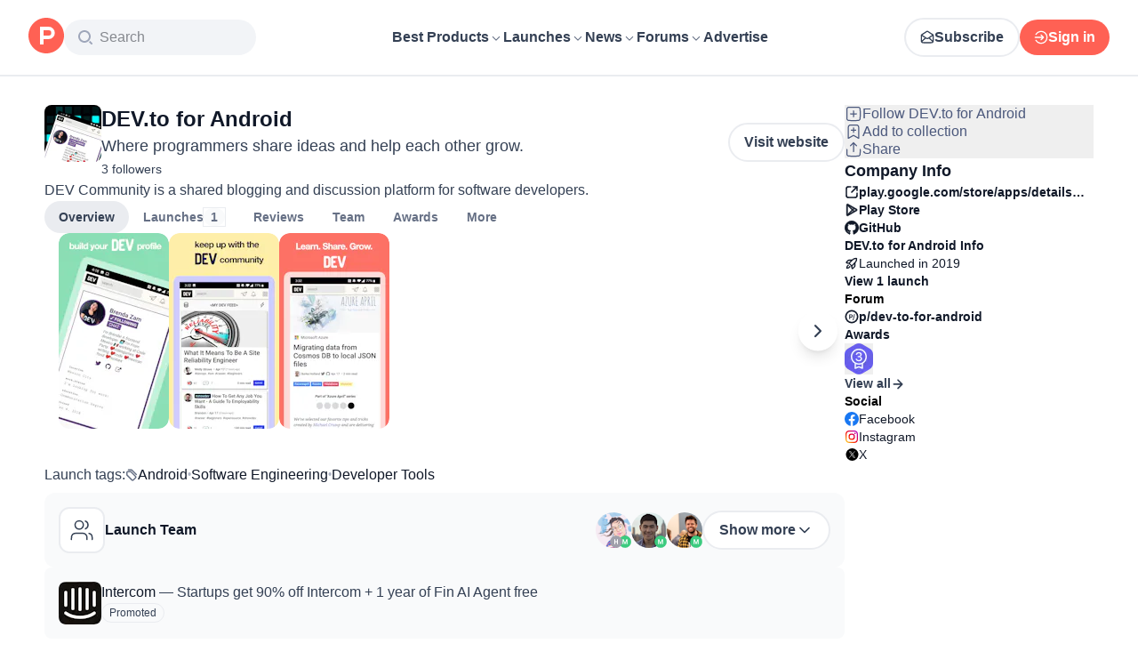

--- FILE ---
content_type: text/html; charset=utf-8
request_url: https://www.producthunt.com/products/dev-to-for-android
body_size: 41076
content:
<!DOCTYPE html><html lang="en"><head><meta charSet="utf-8"/><meta name="viewport" content="width=device-width, initial-scale=1, minimum-scale=1"/><link rel="preload" as="image" imageSrcSet="https://ph-files.imgix.net/4eed770e-dcaf-4007-bae6-5437a2401f06.jpeg?auto=compress&amp;codec=mozjpeg&amp;cs=strip&amp;auto=format&amp;w=124&amp;h=220&amp;fit=max&amp;frame=1&amp;dpr=1 1x, https://ph-files.imgix.net/4eed770e-dcaf-4007-bae6-5437a2401f06.jpeg?auto=compress&amp;codec=mozjpeg&amp;cs=strip&amp;auto=format&amp;w=124&amp;h=220&amp;fit=max&amp;frame=1&amp;dpr=2 2x, https://ph-files.imgix.net/4eed770e-dcaf-4007-bae6-5437a2401f06.jpeg?auto=compress&amp;codec=mozjpeg&amp;cs=strip&amp;auto=format&amp;w=124&amp;h=220&amp;fit=max&amp;frame=1&amp;dpr=3 3x"/><link rel="stylesheet" href="/_next/static/chunks/13993a73762d12ce.css" data-precedence="next"/><link rel="stylesheet" href="/_next/static/chunks/dc22989814e2d0af.css" data-precedence="next"/><link rel="stylesheet" href="/_next/static/chunks/d095da08ce8040cd.css" data-precedence="next"/><link rel="stylesheet" href="/_next/static/chunks/0a7fc7c363b168ce.css" data-precedence="next"/><link rel="stylesheet" href="/_next/static/chunks/43fc08153abfeae1.css" data-precedence="next"/><link rel="preload" as="script" fetchPriority="low" href="/_next/static/chunks/4c128cdd886ac583.js"/><script src="/_next/static/chunks/5ffab6653ac3fc9f.js" async=""></script><script src="/_next/static/chunks/892118e669e7a5c1.js" async=""></script><script src="/_next/static/chunks/2d249cb9bc10604b.js" async=""></script><script src="/_next/static/chunks/turbopack-be2d9b8c7f4a815b.js" async=""></script><script src="/_next/static/chunks/73d7edd8ca13fcf0.js" async=""></script><script src="/_next/static/chunks/23489d2813c824b0.js" async=""></script><script src="/_next/static/chunks/28807f99eb838003.js" async=""></script><script src="/_next/static/chunks/653349a80aa79b71.js" async=""></script><script src="/_next/static/chunks/82103632272838c9.js" async=""></script><script src="/_next/static/chunks/d6435e966dd98cd4.js" async=""></script><script src="/_next/static/chunks/3d8de35d220cff63.js" async=""></script><script src="/_next/static/chunks/f0f6658f3192cd8a.js" async=""></script><script src="/_next/static/chunks/2bf7defa0c43ce62.js" async=""></script><script src="/_next/static/chunks/626952af1848710f.js" async=""></script><script src="/_next/static/chunks/cdb1feca91ff236b.js" async=""></script><script src="/_next/static/chunks/f4a89a92515e0df3.js" async=""></script><script src="/_next/static/chunks/325c0742c74b84c4.js" async=""></script><script src="/_next/static/chunks/0f360f2bc3d7c5da.js" async=""></script><script src="/_next/static/chunks/71d0113ac17332d6.js" async=""></script><script src="/_next/static/chunks/931515b15b153b59.js" async=""></script><script src="/_next/static/chunks/f56a1aec6dc6721e.js" async=""></script><script src="/_next/static/chunks/33dddadedcac155b.js" async=""></script><script src="/_next/static/chunks/08eb99c084d99bed.js" async=""></script><script src="/_next/static/chunks/73f842a90d91322c.js" async=""></script><script src="/_next/static/chunks/b7486fd159f32cbf.js" async=""></script><script src="/_next/static/chunks/a473601cd80fb786.js" async=""></script><script src="/_next/static/chunks/7c12af9ec5fb7c08.js" async=""></script><script src="/_next/static/chunks/1015b53da3a8322a.js" async=""></script><script src="/_next/static/chunks/d5b1299e46f45c44.js" async=""></script><script src="/_next/static/chunks/4d799ac0196a4a33.js" async=""></script><script src="/_next/static/chunks/e27d8346a233a7c9.js" async=""></script><script src="/_next/static/chunks/96133210da10acb1.js" async=""></script><script src="/_next/static/chunks/154fef4daad0756f.js" async=""></script><script src="/_next/static/chunks/8a98ac3ccc05bb4e.js" async=""></script><script src="/_next/static/chunks/f3ceda498ded1a49.js" async=""></script><script src="/_next/static/chunks/d483f0e55551a9fb.js" async=""></script><script src="/_next/static/chunks/8ae2e0b2c0e057b5.js" async=""></script><link rel="preload" href="https://www.googletagmanager.com/gtag/js?id=G-WZ46833KH9" as="script"/><meta name="theme-color" content="#ffffff"/><title>DEV.to for Android: Where programmers share ideas and help each other grow. | Product Hunt</title><meta name="description" content="DEV Community is a shared blogging and discussion platform for software developers."/><link rel="author" href="https://www.producthunt.com/@mac_siri"/><meta name="author" content="Mac Siri"/><link rel="manifest" href="/manifest.json"/><meta name="fb:app_id" content="1467820943460899"/><link rel="canonical" href="https://www.producthunt.com/products/dev-to-for-android"/><link rel="alternate" type="application/atom+xml" title="Product Hunt - All newest Products" href="https://www.producthunt.com/feed"/><meta property="og:title" content="DEV.to for Android: Where programmers share ideas and help each other grow. | Product Hunt"/><meta property="og:description" content="DEV Community is a shared blogging and discussion platform for software developers."/><meta property="og:url" content="https://www.producthunt.com/products/dev-to-for-android"/><meta property="og:site_name" content="Product Hunt"/><meta property="og:locale" content="en_US"/><meta property="og:image" content="https://ph-files.imgix.net/4eed770e-dcaf-4007-bae6-5437a2401f06.jpeg?auto=format&amp;fit=crop&amp;frame=1&amp;h=512&amp;w=1024"/><meta property="og:type" content="article"/><meta name="twitter:card" content="summary_large_image"/><meta name="twitter:site" content="@producthunt"/><meta name="twitter:creator" content="@mac_siri"/><meta name="twitter:title" content="DEV.to for Android: Where programmers share ideas and help each other grow. | Product Hunt"/><meta name="twitter:description" content="DEV Community is a shared blogging and discussion platform for software developers."/><meta name="twitter:image" content="https://ph-files.imgix.net/4eed770e-dcaf-4007-bae6-5437a2401f06.jpeg?auto=format&amp;fit=crop&amp;frame=1&amp;h=512&amp;w=1024"/><link rel="icon" href="https://ph-static.imgix.net/ph-favicon-brand-500.ico" sizes="32x32"/><link rel="icon" href="https://ph-static.imgix.net/ph-favicon-brand-500.svg" type="image/svg+xml"/><link rel="apple-touch-icon-precomposed" href="https://ph-static.imgix.net/ph-favicon-brand-500.ico?auto=compress&amp;fm=png&amp;w=180&amp;h=180"/><link rel="chrome-webstore-item" href="https://producthunt.app.link/extension"/><meta name="sentry-trace" content="c6f0ee93147e90ac27a66bea4cdabcfe-0ba487fc84ec1874-0"/><meta name="baggage" content="sentry-environment=production,sentry-public_key=58db488a6c2941a28833ea5ca522361e,sentry-trace_id=c6f0ee93147e90ac27a66bea4cdabcfe,sentry-org_id=15454,sentry-sampled=false,sentry-sample_rand=0.7465778386164961,sentry-sample_rate=0.001"/><script src="/_next/static/chunks/a6dad97d9634a72d.js" noModule=""></script><script>(window[Symbol.for("ApolloSSRDataTransport")] ??= []).push({"rehydrate":{"_R_9ivb_":{"data":{},"complete":false,"missing":"Dangling reference to missing Viewer object"},"_R_39ivb_":{"data":{},"complete":false,"missing":"Dangling reference to missing Viewer object"},"_R_1i9j9ivb_":{"data":undefined,"loading":true,"networkStatus":1,"called":true},"_R_ii9j9ivb_":{"data":{},"complete":false,"missing":"Dangling reference to missing Viewer object"},"_R_ji9j9ivb_":{"data":{},"complete":false,"missing":"Dangling reference to missing Viewer object"},"_R_ki9j9ivb_":{"data":{},"complete":false,"missing":"Dangling reference to missing Viewer object"},"_R_49j9ivb_":{"data":{},"complete":false,"missing":"Dangling reference to missing Viewer object"},"_R_lj9ivb_":{"data":{},"complete":false,"missing":"Dangling reference to missing Viewer object"},"_R_pj9ivb_":{"data":{},"complete":false,"missing":"Dangling reference to missing Viewer object"},"_R_tj9ivb_":{"data":{},"complete":false,"missing":"Dangling reference to missing Viewer object"},"_R_15j9ivb_":{"data":{},"complete":false,"missing":"Dangling reference to missing Viewer object"},"_R_3lj9ivb_":{"data":{},"complete":false,"missing":"Dangling reference to missing Viewer object"},"_R_5lj9ivb_":{"data":{},"complete":false,"missing":"Dangling reference to missing Viewer object"},"_R_2j9ivb_":{"data":{},"complete":false,"missing":"Dangling reference to missing Viewer object"},"_R_79ivb_":{"data":{},"complete":false,"missing":"Dangling reference to missing Viewer object"},"_R_1ki9j9ivb_":{"data":{"viewer":{"__typename":"Viewer","email":null,"emailVerified":false,"isImpersonated":false,"analyticsIdentifyJson":{},"showCookiePolicy":false,"canLoadTrackingScripts":true,"showCommentWarning":false,"showProfileWarning":false,"showCaptcha":false,"showPhoneVerification":false,"isAdmin":false,"isDeputy":false,"isLoggedIn":false,"features":["ph_ios_activity_feed","sidekiq_cloudwatch_metrics","ph_always_auto_review","ph_detailed_reviews_order_informative","ph_products_category_recent_launches","ph_orbit_awards","category_metadata_descriptions","ph_use_highest_rated_view","chatgpt_replay","ph_detailed_review_view_count_tracking","ph_detailed_review_view_count_display","ph_android_new_activity_feed","vector_tracking","ph_product_questions","ph_categories_expandable_html","ph_orbit_awards_reasons","ph_category_roundup","ph_topic_related_categories","ph_category_roundup_business_intelligence","ph_product_inquiry","ph_alternatives_methodology_ab_test","ph_category_questions","ph_curious_kitty_prominence","ph_shoutout_alternatives","ph_categories_snapshot","ph_show_alternatives_summary"],"identityStatus":"NONE","notice":null,"otpRequiredFrom":null,"user":null,"visitStreak":{"__typename":"VisitStreak","id":"5ff391e9-3fc9-435f-8a74-ff70d7a54d1e","emoji":null,"duration":1},"recentLaunch":null,"intercomUserHash":null,"ifVisitedFromMobile":false,"newsletterSettings":{"__typename":"ViewerNewsletterSettings","hasNewsletterSubscription":false},"notificationsUnreadCount":0}},"networkStatus":7},"_R_q9j9ivb_":{"data":{"viewer":{"__typename":"Viewer","email":null,"emailVerified":false,"isImpersonated":false,"analyticsIdentifyJson":{},"showCookiePolicy":false,"canLoadTrackingScripts":true,"showCommentWarning":false,"showProfileWarning":false,"showCaptcha":false,"showPhoneVerification":false,"isAdmin":false,"isDeputy":false,"isLoggedIn":false,"features":["ph_ios_activity_feed","sidekiq_cloudwatch_metrics","ph_always_auto_review","ph_detailed_reviews_order_informative","ph_products_category_recent_launches","ph_orbit_awards","category_metadata_descriptions","ph_use_highest_rated_view","chatgpt_replay","ph_detailed_review_view_count_tracking","ph_detailed_review_view_count_display","ph_android_new_activity_feed","vector_tracking","ph_product_questions","ph_categories_expandable_html","ph_orbit_awards_reasons","ph_category_roundup","ph_topic_related_categories","ph_category_roundup_business_intelligence","ph_product_inquiry","ph_alternatives_methodology_ab_test","ph_category_questions","ph_curious_kitty_prominence","ph_shoutout_alternatives","ph_categories_snapshot","ph_show_alternatives_summary"],"identityStatus":"NONE","notice":null,"otpRequiredFrom":null,"user":null,"visitStreak":{"__typename":"VisitStreak","id":"5ff391e9-3fc9-435f-8a74-ff70d7a54d1e","emoji":null,"duration":1},"recentLaunch":null,"intercomUserHash":null,"ifVisitedFromMobile":false,"newsletterSettings":{"__typename":"ViewerNewsletterSettings","hasNewsletterSubscription":false},"notificationsUnreadCount":0}},"networkStatus":7},"_R_q9j9ivbH1_":{"data":{"__typename":"Viewer","email":null,"emailVerified":false,"isImpersonated":false,"analyticsIdentifyJson":{},"showCookiePolicy":false,"canLoadTrackingScripts":true,"showCommentWarning":false,"showProfileWarning":false,"showCaptcha":false,"showPhoneVerification":false,"isAdmin":false,"isDeputy":false,"isLoggedIn":false,"features":["ph_ios_activity_feed","sidekiq_cloudwatch_metrics","ph_always_auto_review","ph_detailed_reviews_order_informative","ph_products_category_recent_launches","ph_orbit_awards","category_metadata_descriptions","ph_use_highest_rated_view","chatgpt_replay","ph_detailed_review_view_count_tracking","ph_detailed_review_view_count_display","ph_android_new_activity_feed","vector_tracking","ph_product_questions","ph_categories_expandable_html","ph_orbit_awards_reasons","ph_category_roundup","ph_topic_related_categories","ph_category_roundup_business_intelligence","ph_product_inquiry","ph_alternatives_methodology_ab_test","ph_category_questions","ph_curious_kitty_prominence","ph_shoutout_alternatives","ph_categories_snapshot","ph_show_alternatives_summary"],"identityStatus":"NONE","notice":null,"otpRequiredFrom":null,"user":null,"visitStreak":{"__typename":"VisitStreak","id":"5ff391e9-3fc9-435f-8a74-ff70d7a54d1e","emoji":null,"duration":1},"recentLaunch":null,"intercomUserHash":null,"ifVisitedFromMobile":false,"newsletterSettings":{"__typename":"ViewerNewsletterSettings","hasNewsletterSubscription":false},"notificationsUnreadCount":0},"complete":true,"missing":undefined},"_R_99ivb_":{"data":{"viewer":{"__typename":"Viewer","email":null,"emailVerified":false,"isImpersonated":false,"analyticsIdentifyJson":{},"showCookiePolicy":false,"canLoadTrackingScripts":true,"showCommentWarning":false,"showProfileWarning":false,"showCaptcha":false,"showPhoneVerification":false,"isAdmin":false,"isDeputy":false,"isLoggedIn":false,"features":["ph_ios_activity_feed","sidekiq_cloudwatch_metrics","ph_always_auto_review","ph_detailed_reviews_order_informative","ph_products_category_recent_launches","ph_orbit_awards","category_metadata_descriptions","ph_use_highest_rated_view","chatgpt_replay","ph_detailed_review_view_count_tracking","ph_detailed_review_view_count_display","ph_android_new_activity_feed","vector_tracking","ph_product_questions","ph_categories_expandable_html","ph_orbit_awards_reasons","ph_category_roundup","ph_topic_related_categories","ph_category_roundup_business_intelligence","ph_product_inquiry","ph_alternatives_methodology_ab_test","ph_category_questions","ph_curious_kitty_prominence","ph_shoutout_alternatives","ph_categories_snapshot","ph_show_alternatives_summary"],"identityStatus":"NONE","notice":null,"otpRequiredFrom":null,"user":null,"visitStreak":{"__typename":"VisitStreak","id":"5ff391e9-3fc9-435f-8a74-ff70d7a54d1e","emoji":null,"duration":1},"recentLaunch":null,"intercomUserHash":null,"ifVisitedFromMobile":false,"newsletterSettings":{"__typename":"ViewerNewsletterSettings","hasNewsletterSubscription":false},"notificationsUnreadCount":0}},"networkStatus":7},"_R_99ivbH1_":{"data":{"__typename":"Viewer","email":null,"emailVerified":false,"isImpersonated":false,"analyticsIdentifyJson":{},"showCookiePolicy":false,"canLoadTrackingScripts":true,"showCommentWarning":false,"showProfileWarning":false,"showCaptcha":false,"showPhoneVerification":false,"isAdmin":false,"isDeputy":false,"isLoggedIn":false,"features":["ph_ios_activity_feed","sidekiq_cloudwatch_metrics","ph_always_auto_review","ph_detailed_reviews_order_informative","ph_products_category_recent_launches","ph_orbit_awards","category_metadata_descriptions","ph_use_highest_rated_view","chatgpt_replay","ph_detailed_review_view_count_tracking","ph_detailed_review_view_count_display","ph_android_new_activity_feed","vector_tracking","ph_product_questions","ph_categories_expandable_html","ph_orbit_awards_reasons","ph_category_roundup","ph_topic_related_categories","ph_category_roundup_business_intelligence","ph_product_inquiry","ph_alternatives_methodology_ab_test","ph_category_questions","ph_curious_kitty_prominence","ph_shoutout_alternatives","ph_categories_snapshot","ph_show_alternatives_summary"],"identityStatus":"NONE","notice":null,"otpRequiredFrom":null,"user":null,"visitStreak":{"__typename":"VisitStreak","id":"5ff391e9-3fc9-435f-8a74-ff70d7a54d1e","emoji":null,"duration":1},"recentLaunch":null,"intercomUserHash":null,"ifVisitedFromMobile":false,"newsletterSettings":{"__typename":"ViewerNewsletterSettings","hasNewsletterSubscription":false},"notificationsUnreadCount":0},"complete":true,"missing":undefined},"_R_1pj9ivb_":{"data":{"featuredCategories":[{"__typename":"ProductCategory","parent":{"__typename":"ProductCategory","id":"72","name":"Engineering \u0026 Development","slug":"engineering-development","path":"/categories/engineering-development"},"id":"1585","name":"Vibe Coding Tools","slug":"vibe-coding","path":"/categories/vibe-coding"},{"__typename":"ProductCategory","parent":{"__typename":"ProductCategory","id":"72","name":"Engineering \u0026 Development","slug":"engineering-development","path":"/categories/engineering-development"},"id":"88","name":"AI Coding Agents","slug":"ai-coding-agents","path":"/categories/ai-coding-agents"},{"__typename":"ProductCategory","parent":{"__typename":"ProductCategory","id":"126","name":"LLMs","slug":"llms","path":"/categories/llms"},"id":"127","name":"AI Chatbots","slug":"ai-chatbots","path":"/categories/ai-chatbots"},{"__typename":"ProductCategory","parent":{"__typename":"ProductCategory","id":"126","name":"LLMs","slug":"llms","path":"/categories/llms"},"id":"1156","name":"AI Infrastructure Tools","slug":"ai-infrastructure","path":"/categories/ai-infrastructure"},{"__typename":"ProductCategory","parent":{"__typename":"ProductCategory","id":"34","name":"Productivity","slug":"productivity","path":"/categories/productivity"},"id":"1288","name":"AI notetakers","slug":"ai-meeting-notetakers","path":"/categories/ai-meeting-notetakers"},{"__typename":"ProductCategory","parent":{"__typename":"ProductCategory","id":"34","name":"Productivity","slug":"productivity","path":"/categories/productivity"},"id":"35","name":"Note and writing apps","slug":"notes-documents","path":"/categories/notes-documents"},{"__typename":"ProductCategory","parent":{"__typename":"ProductCategory","id":"34","name":"Productivity","slug":"productivity","path":"/categories/productivity"},"id":"37","name":"Team collaboration software","slug":"team-collaboration","path":"/categories/team-collaboration"},{"__typename":"ProductCategory","parent":{"__typename":"ProductCategory","id":"89","name":"Marketing \u0026 Sales","slug":"marketing-sales","path":"/categories/marketing-sales"},"id":"98","name":"Lead generation software","slug":"lead-generation","path":"/categories/lead-generation"},{"__typename":"ProductCategory","parent":{"__typename":"ProductCategory","id":"89","name":"Marketing \u0026 Sales","slug":"marketing-sales","path":"/categories/marketing-sales"},"id":"97","name":"Marketing automation platforms","slug":"marketing-automation","path":"/categories/marketing-automation"},{"__typename":"ProductCategory","parent":{"__typename":"ProductCategory","id":"56","name":"Design \u0026 Creative","slug":"design-creative","path":"/categories/design-creative"},"id":"57","name":"Video editing","slug":"video-editing","path":"/categories/video-editing"},{"__typename":"ProductCategory","parent":{"__typename":"ProductCategory","id":"56","name":"Design \u0026 Creative","slug":"design-creative","path":"/categories/design-creative"},"id":"235","name":"Design resources","slug":"design-resources","path":"/categories/design-resources"},{"__typename":"ProductCategory","parent":{"__typename":"ProductCategory","id":"56","name":"Design \u0026 Creative","slug":"design-creative","path":"/categories/design-creative"},"id":"234","name":"Graphic design tools","slug":"graphic-design-tools","path":"/categories/graphic-design-tools"},{"__typename":"ProductCategory","parent":{"__typename":"ProductCategory","id":"104","name":"Social \u0026 Community","slug":"social-community","path":"/categories/social-community"},"id":"105","name":"Social Networking","slug":"social-networking","path":"/categories/social-networking"},{"__typename":"ProductCategory","parent":{"__typename":"ProductCategory","id":"104","name":"Social \u0026 Community","slug":"social-community","path":"/categories/social-community"},"id":"116","name":"Professional networking platforms","slug":"professional-networking","path":"/categories/professional-networking"},{"__typename":"ProductCategory","parent":{"__typename":"ProductCategory","id":"104","name":"Social \u0026 Community","slug":"social-community","path":"/categories/social-community"},"id":"123","name":"Community management","slug":"community-management","path":"/categories/community-management"},{"__typename":"ProductCategory","parent":{"__typename":"ProductCategory","id":"141","name":"Finance","slug":"finance","path":"/categories/finance"},"id":"143","name":"Accounting software","slug":"accounting","path":"/categories/accounting"},{"__typename":"ProductCategory","parent":{"__typename":"ProductCategory","id":"141","name":"Finance","slug":"finance","path":"/categories/finance"},"id":"529","name":"Fundraising resources","slug":"fundraising-resources","path":"/categories/fundraising-resources"},{"__typename":"ProductCategory","parent":{"__typename":"ProductCategory","id":"141","name":"Finance","slug":"finance","path":"/categories/finance"},"id":"335","name":"Investing","slug":"investing","path":"/categories/investing"},{"__typename":"ProductCategory","parent":{"__typename":"ProductCategory","id":"1791","name":"AI Agents","slug":"ai-agents","path":"/categories/ai-agents"},"id":"1190","name":"AI Voice Agents","slug":"ai-voice-agents","path":"/categories/ai-voice-agents"},{"__typename":"ProductCategory","parent":{"__typename":"ProductCategory","id":"34","name":"Productivity","slug":"productivity","path":"/categories/productivity"},"id":"430","name":"Search","slug":"search","path":"/categories/search"},{"__typename":"ProductCategory","parent":{"__typename":"ProductCategory","id":"56","name":"Design \u0026 Creative","slug":"design-creative","path":"/categories/design-creative"},"id":"125","name":"AI Generative Media","slug":"ai-generative-media","path":"/categories/ai-generative-media"},{"__typename":"ProductCategory","parent":{"__typename":"ProductCategory","id":"72","name":"Engineering \u0026 Development","slug":"engineering-development","path":"/categories/engineering-development"},"id":"1717","name":"AI Code Editors","slug":"ai-code-editors","path":"/categories/ai-code-editors"},{"__typename":"ProductCategory","parent":{"__typename":"ProductCategory","id":"1791","name":"AI Agents","slug":"ai-agents","path":"/categories/ai-agents"},"id":"1790","name":"AI Agent Automation","slug":"ai-agent-automation","path":"/categories/ai-agent-automation"},{"__typename":"ProductCategory","parent":{"__typename":"ProductCategory","id":"126","name":"LLMs","slug":"llms","path":"/categories/llms"},"id":"1789","name":"Prompt Engineering Tools","slug":"prompt-engineering-tools","path":"/categories/prompt-engineering-tools"}],"footer":{"__typename":"Footer","topProducts":[{"__typename":"Product","id":"566141","name":"Lovable","slug":"lovable","tagline":"The world's first AI Fullstack Engineer","path":"/products/lovable"},{"__typename":"Product","id":"111412","name":"n8n","slug":"n8n-io","tagline":"Workflow automation for technical people","path":"/products/n8n-io"},{"__typename":"Product","id":"521358","name":"Attio","slug":"attio","tagline":"Customer relationship magic.","path":"/products/attio"},{"__typename":"Product","id":"126122","name":"PostHog","slug":"posthog","tagline":"The open source product OS","path":"/products/posthog"},{"__typename":"Product","id":"575883","name":"Vapi","slug":"vapi","tagline":"Voice AI for developers","path":"/products/vapi"},{"__typename":"Product","id":"584337","name":"Granola","slug":"granola","tagline":"The AI notepad for people in back-to-back meetings","path":"/products/granola"},{"__typename":"Product","id":"112650","name":"Raycast","slug":"raycast","tagline":"Your shortcut to everything","path":"/products/raycast"},{"__typename":"Product","id":"106850","name":"Supabase","slug":"supabase","tagline":"The open source Firebase alternative","path":"/products/supabase"}],"trendingCategories":[{"__typename":"ProductCategory","id":"1585","name":"Vibe Coding Tools","slug":"vibe-coding","path":"/categories/vibe-coding"},{"__typename":"ProductCategory","id":"1552","name":"AI Dictation Apps","slug":"ai-dictation-apps","path":"/categories/ai-dictation-apps"},{"__typename":"ProductCategory","id":"1288","name":"AI notetakers","slug":"ai-meeting-notetakers","path":"/categories/ai-meeting-notetakers"},{"__typename":"ProductCategory","id":"1123","name":"Code Review Tools","slug":"code-review-tools","path":"/categories/code-review-tools"},{"__typename":"ProductCategory","id":"74","name":"No-code Platforms","slug":"no-code-platforms","path":"/categories/no-code-platforms"},{"__typename":"ProductCategory","id":"200","name":"Figma Plugins","slug":"figma-plugins","path":"/categories/figma-plugins"},{"__typename":"ProductCategory","id":"81","name":"Static site generators","slug":"static-site-generators","path":"/categories/static-site-generators"}],"topForumThreads":[{"__typename":"DiscussionThread","id":"715893","title":"Cursor or Claude Code?","llmTitle":"Cursor or Claude Code?","slug":"cursor-or-claude-code","path":"/p/cursor/cursor-or-claude-code"},{"__typename":"DiscussionThread","id":"729084","title":"✅ POLL: Do you buy the domain first or build the product first?","llmTitle":"POLL: Domain or product first?","slug":"poll-do-you-buy-the-domain-first-or-build-the-product-first","path":"/p/producthunt/poll-do-you-buy-the-domain-first-or-build-the-product-first"},{"__typename":"DiscussionThread","id":"727229","title":"YC deadline in \u003c2 weeks; Who's applying?","llmTitle":"YC deadline in \u003c2 weeks; Who's applying?","slug":"yc-deadline-in-2-weeks-who-s-applying","path":"/p/yc/yc-deadline-in-2-weeks-who-s-applying"},{"__typename":"DiscussionThread","id":"729680","title":"We Got into YC, Got Kicked Out, and Fought Our Way Back","llmTitle":"We Got into YC, Got Kicked Out, and Fought Our Way Back","slug":"we-got-into-yc-got-kicked-out-and-fought-our-way-back","path":"/p/okibi/we-got-into-yc-got-kicked-out-and-fought-our-way-back"},{"__typename":"DiscussionThread","id":"735354","title":"How Wispr Flow found PMF through a pivot ","llmTitle":"How Wispr Flow found PMF through pivot","slug":"how-wispr-flow-found-pmf-through-a-pivot","path":"/p/wisprflow/how-wispr-flow-found-pmf-through-a-pivot"},{"__typename":"DiscussionThread","id":"727601","title":"What is the best Vibe Coding tool so far? Bonus points if we've never heard of it!","llmTitle":"Best Vibe Coding tool so far?","slug":"what-is-the-best-vibe-coding-tool-so-far-bonus-points-if-we-ve-never-heard-of-it","path":"/p/vibecoding/what-is-the-best-vibe-coding-tool-so-far-bonus-points-if-we-ve-never-heard-of-it"},{"__typename":"DiscussionThread","id":"681949","title":"🚨 Landing Page Roast: 48 Hours Only 🚨","llmTitle":"Landing page roast - 48 hours only","slug":"landing-page-roast-48-hours-only","path":"/p/producthunt/landing-page-roast-48-hours-only"},{"__typename":"DiscussionThread","id":"621591","title":"I'm the Product Hunt CEO - tell me your tagline and I'll fix it for you :)","llmTitle":"Fix your tagline with the PH CEO","slug":"i-m-the-product-hunt-ceo-tell-me-your-tagline-and-i-ll-fix-it-for-you","path":"/p/general/i-m-the-product-hunt-ceo-tell-me-your-tagline-and-i-ll-fix-it-for-you"}],"trendingProducts":[{"__typename":"Product","id":"566141","name":"Lovable","slug":"lovable","tagline":"The world's first AI Fullstack Engineer","path":"/products/lovable"},{"__typename":"Product","id":"504757","name":"Screen Studio","slug":"screen-studio","tagline":"Beautiful screen recordings in minutes","path":"/products/screen-studio"},{"__typename":"Product","id":"654787","name":"bolt.new","slug":"bolt-new","tagline":"Prompt, run, edit, and deploy full-stack web apps","path":"/products/bolt-new"},{"__typename":"Product","id":"606339","name":"Wispr Flow","slug":"wisprflow","tagline":"Speak naturally, write perfectly \u0026 4x faster in every app","path":"/products/wisprflow"},{"__typename":"Product","id":"109827","name":"Framer","slug":"framer","tagline":"Design and ship your dream site with zero code","path":"/products/framer"},{"__typename":"Product","id":"550146","name":"Replit","slug":"replit","tagline":"Idea to app, fast.","path":"/products/replit"},{"__typename":"Product","id":"575883","name":"Vapi","slug":"vapi","tagline":"Voice AI for developers","path":"/products/vapi"},{"__typename":"Product","id":"584337","name":"Granola","slug":"granola","tagline":"The AI notepad for people in back-to-back meetings","path":"/products/granola"}]}},"networkStatus":7},"_R_1pj9ivbH1_":{"data":{"viewer":{"__typename":"Viewer","email":null,"emailVerified":false,"isImpersonated":false,"analyticsIdentifyJson":{},"showCookiePolicy":false,"canLoadTrackingScripts":true,"showCommentWarning":false,"showProfileWarning":false,"showCaptcha":false,"showPhoneVerification":false,"isAdmin":false,"isDeputy":false,"isLoggedIn":false,"features":["ph_ios_activity_feed","sidekiq_cloudwatch_metrics","ph_always_auto_review","ph_detailed_reviews_order_informative","ph_products_category_recent_launches","ph_orbit_awards","category_metadata_descriptions","ph_use_highest_rated_view","chatgpt_replay","ph_detailed_review_view_count_tracking","ph_detailed_review_view_count_display","ph_android_new_activity_feed","vector_tracking","ph_product_questions","ph_categories_expandable_html","ph_orbit_awards_reasons","ph_category_roundup","ph_topic_related_categories","ph_category_roundup_business_intelligence","ph_product_inquiry","ph_alternatives_methodology_ab_test","ph_category_questions","ph_curious_kitty_prominence","ph_shoutout_alternatives","ph_categories_snapshot","ph_show_alternatives_summary"],"identityStatus":"NONE","notice":null,"otpRequiredFrom":null,"user":null,"visitStreak":{"__typename":"VisitStreak","id":"5ff391e9-3fc9-435f-8a74-ff70d7a54d1e","emoji":null,"duration":1},"recentLaunch":null,"intercomUserHash":null,"ifVisitedFromMobile":false,"newsletterSettings":{"__typename":"ViewerNewsletterSettings","hasNewsletterSubscription":false},"notificationsUnreadCount":0}},"networkStatus":7},"_R_iv5ubrhj9ivb_":{"data":{"product":{"__typename":"Product","id":"409853","canEdit":false,"upcomingLaunch":null,"structuredData":{"@context":"http://schema.org","@id":"https://www.producthunt.com/products/dev-to-for-android","@type":"MobileApplication","name":"DEV.to for Android","description":"DEV Community is a shared blogging and discussion platform for software developers.","datePublished":"2022-04-14T06:33:01.245-07:00","dateModified":"2026-01-20T11:02:36.248-08:00","image":"https://ph-files.imgix.net/3f4619a6-eb3f-4c16-87b2-df064a46e2b5.gif?auto=format","screenshot":["https://ph-files.imgix.net/4eed770e-dcaf-4007-bae6-5437a2401f06.jpeg?auto=format\u0026fit=crop","https://ph-files.imgix.net/cb0ee3d5-a887-4492-a863-43a68375f260.jpeg?auto=format\u0026fit=crop","https://ph-files.imgix.net/16c26dcf-cb48-4482-8182-454859c458fa.jpeg?auto=format\u0026fit=crop"],"operatingSystem":"Android","offers":{"@type":"Offer","price":"0.0","priceCurrency":"USD"},"applicationCategory":"Software Engineering","author":[{"@type":"Person","name":"Mac Siri","image":"https://ph-avatars.imgix.net/1520822/original.jpeg?auto=format\u0026crop=faces\u0026fit=crop\u0026h=100\u0026w=100","url":"https://www.producthunt.com/@mac_siri"},{"@type":"Person","name":"Ben Halpern","image":"https://ph-avatars.imgix.net/76488/original.jpeg?auto=format\u0026crop=faces\u0026fit=crop\u0026h=100\u0026w=100","url":"https://www.producthunt.com/@bendhalpern"},{"@type":"Person","name":"Peter Frank","image":"https://ph-avatars.imgix.net/3128/original.jpeg?auto=format\u0026crop=faces\u0026fit=crop\u0026h=100\u0026w=100","url":"https://www.producthunt.com/@peterkimfrank"}]},"latestLaunch":{"__typename":"Post","id":"152145","launchedThisWeek":false,"slug":"dev-to-for-android","product":{"__typename":"Product","id":"409853","slug":"dev-to-for-android","name":"DEV.to for Android","canEdit":false,"websiteUrl":"https://play.google.com/store/apps/details?id=to.dev.dev_android","websiteDomain":"google.com","isClaimed":true,"canClaim":false,"isViewerTeamMember":null,"viewerPendingTeamRequest":null,"tagline":"Where programmers share ideas and help each other grow.","cleanUrl":"play.google.com/store/apps/details?id=to.dev.dev_android","logoUuid":"3f4619a6-eb3f-4c16-87b2-df064a46e2b5.gif","isNoLongerOnline":false,"isSubscribed":false},"launchState":"featured","canManage":false,"moderationReason":null,"name":"DEV.to for Android","createdAt":"2019-04-24T05:55:04-07:00","scheduledAt":"2019-04-24T05:55:04-07:00","isMaker":false,"isHunter":false,"launchingToday":false,"launchNumber":1,"canDeputyManage":false,"primaryLink":{"__typename":"ProductLink","id":"234548","url":"https://play.google.com/store/apps/details?id=to.dev.dev_android"},"dailyRank":"3","featured":true,"hideVotesCount":false,"featuredAt":"2019-04-24T05:55:04-07:00","disabledWhenScheduled":false,"embargoPreviewAt":null,"latestScore":164,"launchDayScore":212,"nextPost":{"__typename":"Post","id":"152311","product":{"__typename":"Product","id":"511402","slug":"multis-3"}},"previousPost":{"__typename":"Post","id":"152319","product":{"__typename":"Product","id":"409955","slug":"epic-jobs"}},"hasVoted":false,"updatedAt":"2026-01-09T04:55:23-08:00","tagline":"Where programmers share ideas and help each other grow.","thumbnailImageUuid":"3f4619a6-eb3f-4c16-87b2-df064a46e2b5.gif","productState":"default"},"name":"DEV.to for Android","tagline":"Where programmers share ideas and help each other grow.","description":"DEV Community is a shared blogging and discussion platform for software developers.","reviewsCount":0,"followersCount":3,"isTopProduct":false,"founderDetailedReviewsCount":0,"firstLaunch":true,"goldenKittyBadges":{"__typename":"GoldenKittyAwardBadgeConnection","edges":[]},"orbitAwardBadges":{"__typename":"OrbitAwardBadgeConnection","edges":[]},"slug":"dev-to-for-android","twitterUrl":"https://twitter.com/thepracticaldev","facebookUrl":"https://www.facebook.com/thepracticaldev","instagramUrl":"https://www.instagram.com/thepracticaldev","linkedinUrl":null,"angellistUrl":"","threadsUrl":null,"mediumUrl":"","awards":{"__typename":"Connection","edges":[{"__typename":"BadgeEdge","node":{"__typename":"TopPostBadge","id":"12576","post":{"__typename":"Post","id":"152145","slug":"dev-to-for-android","name":"DEV.to for Android","product":{"__typename":"Product","id":"409853","slug":"dev-to-for-android"},"redirectToProduct":{"__typename":"Product","id":"409853","slug":"dev-to-for-android"}},"position":3,"period":"daily","date":"2019-04-24"}}]},"employeeSize":null,"fundingAmount":null,"wasInYCombinator":false,"postsCount":1,"firstPost":{"__typename":"Post","id":"152145","createdAt":"2019-04-24T05:55:04-07:00"},"discussionForum":{"__typename":"DiscussionForumType","id":"215961","path":"/p/dev-to-for-android","firstThread":{"__typename":"DiscussionForumAssociationTypeConnectionWithCount","edges":[]}},"websiteUrl":"https://play.google.com/store/apps/details?id=to.dev.dev_android","cleanUrl":"play.google.com/store/apps/details?id=to.dev.dev_android","iosUrl":null,"androidUrl":"https://www.producthunt.com/r/e45277e8056fc1","githubUrl":"https://github.com/thepracticaldev/DEV-Android","alternatives":{"__typename":"ProductAlternativeConnection","edges":[],"totalCount":0},"categories":[],"logoUuid":"3f4619a6-eb3f-4c16-87b2-df064a46e2b5.gif","isNoLongerOnline":false,"isMaker":false,"reviewsRating":0,"hasPotentialAlternatives":false,"badges":{"__typename":"Connection","totalCount":1},"posts":{"__typename":"PostConnection","totalCount":1},"customers":{"__typename":"DetailedReviewConnection","totalCount":0},"authoredDetailedReviews":{"__typename":"DetailedReviewConnection","totalCount":0},"categoriesCount":0,"proConTags":[],"detailedReview":null,"url":"https://www.producthunt.com/products/dev-to-for-android","isSubscribed":false,"addonsCount":0,"reviewQuestions":[],"isMuted":false}},"networkStatus":7},"_R_iv5ubrhj9ivbH1_":{"data":undefined,"loading":false,"networkStatus":7,"called":false},"_R_758niv5ubrhj9ivb_":{"data":{"__typename":"Viewer","email":null,"emailVerified":false,"isImpersonated":false,"analyticsIdentifyJson":{},"showCookiePolicy":false,"canLoadTrackingScripts":true,"showCommentWarning":false,"showProfileWarning":false,"showCaptcha":false,"showPhoneVerification":false,"isAdmin":false,"isDeputy":false,"isLoggedIn":false,"features":["ph_ios_activity_feed","sidekiq_cloudwatch_metrics","ph_always_auto_review","ph_detailed_reviews_order_informative","ph_products_category_recent_launches","ph_orbit_awards","category_metadata_descriptions","ph_use_highest_rated_view","chatgpt_replay","ph_detailed_review_view_count_tracking","ph_detailed_review_view_count_display","ph_android_new_activity_feed","vector_tracking","ph_product_questions","ph_categories_expandable_html","ph_orbit_awards_reasons","ph_category_roundup","ph_topic_related_categories","ph_category_roundup_business_intelligence","ph_product_inquiry","ph_alternatives_methodology_ab_test","ph_category_questions","ph_curious_kitty_prominence","ph_shoutout_alternatives","ph_categories_snapshot","ph_show_alternatives_summary"],"identityStatus":"NONE","notice":null,"otpRequiredFrom":null,"user":null,"visitStreak":{"__typename":"VisitStreak","id":"5ff391e9-3fc9-435f-8a74-ff70d7a54d1e","emoji":null,"duration":1},"recentLaunch":null,"intercomUserHash":null,"ifVisitedFromMobile":false,"newsletterSettings":{"__typename":"ViewerNewsletterSettings","hasNewsletterSubscription":false},"notificationsUnreadCount":0},"complete":true,"missing":undefined},"_R_2anqniv5ubrhj9ivb_":{"data":{"viewer":{"__typename":"Viewer","email":null,"emailVerified":false,"isImpersonated":false,"analyticsIdentifyJson":{},"showCookiePolicy":false,"canLoadTrackingScripts":true,"showCommentWarning":false,"showProfileWarning":false,"showCaptcha":false,"showPhoneVerification":false,"isAdmin":false,"isDeputy":false,"isLoggedIn":false,"features":["ph_ios_activity_feed","sidekiq_cloudwatch_metrics","ph_always_auto_review","ph_detailed_reviews_order_informative","ph_products_category_recent_launches","ph_orbit_awards","category_metadata_descriptions","ph_use_highest_rated_view","chatgpt_replay","ph_detailed_review_view_count_tracking","ph_detailed_review_view_count_display","ph_android_new_activity_feed","vector_tracking","ph_product_questions","ph_categories_expandable_html","ph_orbit_awards_reasons","ph_category_roundup","ph_topic_related_categories","ph_category_roundup_business_intelligence","ph_product_inquiry","ph_alternatives_methodology_ab_test","ph_category_questions","ph_curious_kitty_prominence","ph_shoutout_alternatives","ph_categories_snapshot","ph_show_alternatives_summary"],"identityStatus":"NONE","notice":null,"otpRequiredFrom":null,"user":null,"visitStreak":{"__typename":"VisitStreak","id":"5ff391e9-3fc9-435f-8a74-ff70d7a54d1e","emoji":null,"duration":1},"recentLaunch":null,"intercomUserHash":null,"ifVisitedFromMobile":false,"newsletterSettings":{"__typename":"ViewerNewsletterSettings","hasNewsletterSubscription":false},"notificationsUnreadCount":0}},"networkStatus":7},"_R_157iv5ubrhj9ivb_":{"data":{"__typename":"Viewer","email":null,"emailVerified":false,"isImpersonated":false,"analyticsIdentifyJson":{},"showCookiePolicy":false,"canLoadTrackingScripts":true,"showCommentWarning":false,"showProfileWarning":false,"showCaptcha":false,"showPhoneVerification":false,"isAdmin":false,"isDeputy":false,"isLoggedIn":false,"features":["ph_ios_activity_feed","sidekiq_cloudwatch_metrics","ph_always_auto_review","ph_detailed_reviews_order_informative","ph_products_category_recent_launches","ph_orbit_awards","category_metadata_descriptions","ph_use_highest_rated_view","chatgpt_replay","ph_detailed_review_view_count_tracking","ph_detailed_review_view_count_display","ph_android_new_activity_feed","vector_tracking","ph_product_questions","ph_categories_expandable_html","ph_orbit_awards_reasons","ph_category_roundup","ph_topic_related_categories","ph_category_roundup_business_intelligence","ph_product_inquiry","ph_alternatives_methodology_ab_test","ph_category_questions","ph_curious_kitty_prominence","ph_shoutout_alternatives","ph_categories_snapshot","ph_show_alternatives_summary"],"identityStatus":"NONE","notice":null,"otpRequiredFrom":null,"user":null,"visitStreak":{"__typename":"VisitStreak","id":"5ff391e9-3fc9-435f-8a74-ff70d7a54d1e","emoji":null,"duration":1},"recentLaunch":null,"intercomUserHash":null,"ifVisitedFromMobile":false,"newsletterSettings":{"__typename":"ViewerNewsletterSettings","hasNewsletterSubscription":false},"notificationsUnreadCount":0},"complete":true,"missing":undefined},"_R_257iv5ubrhj9ivb_":{"data":{"__typename":"Viewer","email":null,"emailVerified":false,"isImpersonated":false,"analyticsIdentifyJson":{},"showCookiePolicy":false,"canLoadTrackingScripts":true,"showCommentWarning":false,"showProfileWarning":false,"showCaptcha":false,"showPhoneVerification":false,"isAdmin":false,"isDeputy":false,"isLoggedIn":false,"features":["ph_ios_activity_feed","sidekiq_cloudwatch_metrics","ph_always_auto_review","ph_detailed_reviews_order_informative","ph_products_category_recent_launches","ph_orbit_awards","category_metadata_descriptions","ph_use_highest_rated_view","chatgpt_replay","ph_detailed_review_view_count_tracking","ph_detailed_review_view_count_display","ph_android_new_activity_feed","vector_tracking","ph_product_questions","ph_categories_expandable_html","ph_orbit_awards_reasons","ph_category_roundup","ph_topic_related_categories","ph_category_roundup_business_intelligence","ph_product_inquiry","ph_alternatives_methodology_ab_test","ph_category_questions","ph_curious_kitty_prominence","ph_shoutout_alternatives","ph_categories_snapshot","ph_show_alternatives_summary"],"identityStatus":"NONE","notice":null,"otpRequiredFrom":null,"user":null,"visitStreak":{"__typename":"VisitStreak","id":"5ff391e9-3fc9-435f-8a74-ff70d7a54d1e","emoji":null,"duration":1},"recentLaunch":null,"intercomUserHash":null,"ifVisitedFromMobile":false,"newsletterSettings":{"__typename":"ViewerNewsletterSettings","hasNewsletterSubscription":false},"notificationsUnreadCount":0},"complete":true,"missing":undefined},"_R_2anqniv5ubrhj9ivbH1_":{"data":{"product":{"__typename":"Product","id":"409853","slug":"dev-to-for-android","name":"DEV.to for Android","description":"DEV Community is a shared blogging and discussion platform for software developers.","firstLaunch":true,"detailedReviewsCount":0,"latestLaunch":{"__typename":"Post","id":"152145","launchedThisWeek":false,"launchNumber":1,"slug":"dev-to-for-android","makerComment":{"__typename":"Comment","repliesCount":0,"visibleRepliesCount":0,"id":"761673","isHidden":false,"isSticky":false,"read":false,"bodyHtml":"It's here!\n\nWe're so excited to launch our first iteration of the DEV Android App. Thank you to everyone in the community who has given us input and suggestions. Design-wise, we took the same approach as our iOS app by leveraging native shell/web views and will include more native code over time. \n\nDEV is home to about 150,000 software developers that believe in sharing knowledge and supporting one another. \n\nFor those of you interested in publishing an article or starting a discussion, we welcome you to write your first post: \u003ca href=\"https://dev.to/new\" target=\"_blank\" rel=\"nofollow noopener noreferrer\"\u003ehttps://dev.to/new\u003c/a\u003e\n\nAs an open-source platform, we also welcome contributions from the community: \u003ca href=\"https://github.com/thepracticaldev/DEV-Android/\" target=\"_blank\" rel=\"nofollow noopener noreferrer\"\u003ehttps://github.com/thepracticald...\u003c/a\u003e. There are plenty of little bugs and enhancements to be made!\n\nHappy Coding!","subject":{"__typename":"Post","id":"152145","user":{"__typename":"User","id":"773229","isFollowed":false,"name":"Jess Lee","username":"jessleenyc","avatarUrl":"https://ph-avatars.imgix.net/773229/2abe2121-a521-4ed6-bcb7-fa8f52e55cd1.jpeg"},"product":{"__typename":"Product","id":"409853","isSubscribed":false,"slug":"dev-to-for-android","name":"DEV.to for Android","logoUuid":"3f4619a6-eb3f-4c16-87b2-df064a46e2b5.gif","isNoLongerOnline":false},"slug":"dev-to-for-android"},"user":{"__typename":"User","id":"773229","name":"Jess Lee","username":"jessleenyc","isProminent":false,"isAmbassador":false,"selectedBylineProduct":{"__typename":"Product","id":"110348","name":"DEV Community","slug":"dev-community","logoUuid":"19660c59-50a2-481a-ab19-f41af975eef6.png","isNoLongerOnline":false},"avatarUrl":"https://ph-avatars.imgix.net/773229/2abe2121-a521-4ed6-bcb7-fa8f52e55cd1.jpeg","isAccountVerified":false,"topProductBadge":null,"topHunterBadge":null,"topLaunchBadge":null},"poll":null,"badges":["maker"],"isFlaggedByViewer":false,"award":null,"body":"It's here!\n\nWe're so excited to launch our first iteration of the DEV Android App. Thank you to everyone in the community who has given us input and suggestions. Design-wise, we took the same approach as our iOS app by leveraging native shell/web views and will include more native code over time. \n\nDEV is home to about 150,000 software developers that believe in sharing knowledge and supporting one another. \n\nFor those of you interested in publishing an article or starting a discussion, we welcome you to write your first post: https://dev.to/new\n\nAs an open-source platform, we also welcome contributions from the community: https://github.com/thepracticaldev/DEV-Android/. There are plenty of little bugs and enhancements to be made!\n\nHappy Coding!","parent":null,"hasVoted":false,"isPinned":false,"score":null,"approvalStatus":"pending_visible","inputInfo":null,"path":"/products/dev-to-for-android?comment=761673","canViewReplyBtn":false,"createdAt":"2019-04-24T05:54:52-07:00","canAward":false,"canDestroy":false,"canEdit":false,"commentStatusReason":null,"isAutomaticAction":null,"moderatorName":null,"llmSpamGrade":null,"llmSpamReason":null,"llmContentQualityGrade":null,"llmContentQualityReason":null,"llmAuthenticityGrade":null,"llmAuthenticityReason":null,"votesCount":12,"url":"https://www.producthunt.com/products/dev-to-for-android?comment=761673"},"name":"DEV.to for Android","tagline":"Where programmers share ideas and help each other grow.","isMaker":false,"thumbnailImageUuid":"3f4619a6-eb3f-4c16-87b2-df064a46e2b5.gif","productState":"default","scheduledAt":"2019-04-24T05:55:04-07:00","launchingToday":false},"badges":{"__typename":"Connection","edges":[]},"isMaker":false,"isStacked":false,"isViewerTeamMember":null,"stacksCount":0,"stackers":{"__typename":"UserConnection","edges":[]},"postsCount":1,"posts":{"__typename":"PostConnection","edges":[{"__typename":"PostEdge","node":{"__typename":"Post","id":"152145","createdAt":"2019-04-24T05:55:04-07:00","slug":"dev-to-for-android","name":"DEV.to for Android","tagline":"Where programmers share ideas and help each other grow.","shortenedUrl":"/r/p/152145","dailyRank":"3","weeklyRank":"30","monthlyRank":"133","product":{"__typename":"Product","id":"409853","slug":"dev-to-for-android","isSubscribed":false},"redirectToProduct":{"__typename":"Product","id":"409853","slug":"dev-to-for-android"},"badges":{"__typename":"Connection","edges":[{"__typename":"BadgeEdge","node":{"__typename":"TopPostBadge","id":"12576","post":{"__typename":"Post","id":"152145","slug":"dev-to-for-android","name":"DEV.to for Android","product":{"__typename":"Product","id":"409853","slug":"dev-to-for-android"},"redirectToProduct":{"__typename":"Product","id":"409853","slug":"dev-to-for-android"}},"position":3,"period":"daily","date":"2019-04-24"}}]},"thumbnailImageUuid":"3f4619a6-eb3f-4c16-87b2-df064a46e2b5.gif","hideVotesCount":false,"featuredAt":"2019-04-24T05:55:04-07:00","disabledWhenScheduled":false,"embargoPreviewAt":null,"latestScore":164,"launchDayScore":212,"commentsCount":18,"productState":"default","hasVoted":false,"updatedAt":"2026-01-09T04:55:23-08:00"}}]},"discussionForum":{"__typename":"DiscussionForumType","id":"215961","path":"/p/dev-to-for-android","threads":{"__typename":"DiscussionForumAssociationTypeConnectionWithCount","totalCount":0,"edges":[]}},"media":[{"__typename":"Media","metadata":{"__typename":"MediaMetadata","interactiveDemoId":null,"interactiveDemoType":null,"url":null,"platform":null,"videoId":null,"thumbnailWidth":null,"thumbnailHeight":null},"id":"558220","imageUuid":"4eed770e-dcaf-4007-bae6-5437a2401f06.jpeg","mediaType":"image","originalWidth":1242,"originalHeight":2208},{"__typename":"Media","metadata":{"__typename":"MediaMetadata","interactiveDemoId":null,"interactiveDemoType":null,"url":null,"platform":null,"videoId":null,"thumbnailWidth":null,"thumbnailHeight":null},"id":"558219","imageUuid":"cb0ee3d5-a887-4492-a863-43a68375f260.jpeg","mediaType":"image","originalWidth":1242,"originalHeight":2208},{"__typename":"Media","metadata":{"__typename":"MediaMetadata","interactiveDemoId":null,"interactiveDemoType":null,"url":null,"platform":null,"videoId":null,"thumbnailWidth":null,"thumbnailHeight":null},"id":"558218","imageUuid":"16c26dcf-cb48-4482-8182-454859c458fa.jpeg","mediaType":"image","originalWidth":1000,"originalHeight":1771}],"screenshots":{"__typename":"ProductScreenshotConnection","edges":[]},"visiblePosts":{"__typename":"PostConnection","totalCount":1},"questions":[],"tagline":"Where programmers share ideas and help each other grow.","followersCount":3,"isSubscribed":false,"url":"https://www.producthunt.com/products/dev-to-for-android","logoUuid":"3f4619a6-eb3f-4c16-87b2-df064a46e2b5.gif","reviewsRating":0,"isNoLongerOnline":false,"proConTags":[],"detailedReview":null,"reviewQuestions":[]},"viewer":{"__typename":"Viewer","isFeaturedPostMaker":false,"recentLaunch":null,"user":null,"isLoggedIn":false,"emailVerified":false},"ad":{"__typename":"Ad","id":"32639","subject":"Channel","post":null,"name":"Intercom","tagline":"Startups get 90% off Intercom + 1 year of Fin AI Agent free","thumbnailUuid":"67c8d5ac-c9a2-45f5-8fc8-27b7e4465ecf.jpeg","largeAssetUuid":null,"smallAssetUuid":null,"url":"/r/ad/32639","variationId":null}},"networkStatus":7},"_R_2anqniv5ubrhj9ivbH2_":{"data":{"viewer":{"__typename":"Viewer","email":null,"emailVerified":false,"isImpersonated":false,"analyticsIdentifyJson":{},"showCookiePolicy":false,"canLoadTrackingScripts":true,"showCommentWarning":false,"showProfileWarning":false,"showCaptcha":false,"showPhoneVerification":false,"isAdmin":false,"isDeputy":false,"isLoggedIn":false,"features":["ph_ios_activity_feed","sidekiq_cloudwatch_metrics","ph_always_auto_review","ph_detailed_reviews_order_informative","ph_products_category_recent_launches","ph_orbit_awards","category_metadata_descriptions","ph_use_highest_rated_view","chatgpt_replay","ph_detailed_review_view_count_tracking","ph_detailed_review_view_count_display","ph_android_new_activity_feed","vector_tracking","ph_product_questions","ph_categories_expandable_html","ph_orbit_awards_reasons","ph_category_roundup","ph_topic_related_categories","ph_category_roundup_business_intelligence","ph_product_inquiry","ph_alternatives_methodology_ab_test","ph_category_questions","ph_curious_kitty_prominence","ph_shoutout_alternatives","ph_categories_snapshot","ph_show_alternatives_summary"],"identityStatus":"NONE","notice":null,"otpRequiredFrom":null,"user":null,"visitStreak":{"__typename":"VisitStreak","id":"5ff391e9-3fc9-435f-8a74-ff70d7a54d1e","emoji":null,"duration":1},"recentLaunch":null,"intercomUserHash":null,"ifVisitedFromMobile":false,"newsletterSettings":{"__typename":"ViewerNewsletterSettings","hasNewsletterSubscription":false},"notificationsUnreadCount":0}},"networkStatus":7},"_R_2anqniv5ubrhj9ivbH3_":{"data":undefined,"loading":false,"networkStatus":7,"called":false},"_R_eanqniv5ubrhj9ivb_":{"data":{"product":{"__typename":"Product","id":"409853","firstLaunch":true,"isTrashed":false,"goldenKittyBadges":{"__typename":"GoldenKittyAwardBadgeConnection","edges":[]},"alternativesCount":6,"founderDetailedReviewsCount":0,"badges":{"__typename":"Connection","totalCount":1},"latestLaunch":{"__typename":"Post","id":"152145","launchNumber":1,"launchedThisWeek":false,"launchingToday":false,"isAvailable":true,"productState":"default","links":[{"__typename":"ProductLink","id":"234548","redirectPath":"/r/e45277e8056fc1","storeName":"Play Store","websiteName":"play.google.com","devices":[]}],"isArchived":true,"trashedAt":null,"weeklyRank":"30","commentsCount":18,"ad1":{"__typename":"GhostAd","id":"1","subject":"Ghost"},"ad2":{"__typename":"GhostAd","id":"1","subject":"Ghost"},"redirectToProduct":{"__typename":"Product","id":"409853","slug":"dev-to-for-android"},"meta":{"__typename":"MetaTags","title":"DEV.to for Android - Where programmers share ideas and help each other grow"},"product":{"__typename":"Product","id":"409853","slug":"dev-to-for-android","postsCount":1,"isSubscribed":false,"isTopProduct":false,"name":"DEV.to for Android","logoUuid":"3f4619a6-eb3f-4c16-87b2-df064a46e2b5.gif","reviewsRating":0,"isNoLongerOnline":false,"proConTags":[],"detailedReview":null,"reviewQuestions":[],"tagline":"Where programmers share ideas and help each other grow.","cleanUrl":"play.google.com/store/apps/details?id=to.dev.dev_android","websiteUrl":"https://play.google.com/store/apps/details?id=to.dev.dev_android","firstLaunch":true,"latestLaunch":{"__typename":"Post","id":"152145","launchedThisWeek":false,"launchingToday":false},"canEdit":false,"websiteDomain":"google.com","isClaimed":true,"canClaim":false,"isViewerTeamMember":null,"viewerPendingTeamRequest":null},"hasVoted":false,"latestScore":164,"launchDayScore":212,"disabledWhenScheduled":false,"featuredAt":"2019-04-24T05:55:04-07:00","updatedAt":"2026-01-09T04:55:23-08:00","createdAt":"2019-04-24T05:55:04-07:00","embargoPreviewAt":null,"name":"DEV.to for Android","tagline":"Where programmers share ideas and help each other grow.","isTopLaunch":false,"dailyRank":"3","featured":true,"hideVotesCount":false,"badges":{"__typename":"Connection","edges":[{"__typename":"BadgeEdge","node":{"__typename":"TopPostBadge","id":"12576","post":{"__typename":"Post","id":"152145","name":"DEV.to for Android","slug":"dev-to-for-android","product":{"__typename":"Product","id":"409853","slug":"dev-to-for-android"},"redirectToProduct":{"__typename":"Product","id":"409853","slug":"dev-to-for-android"}},"position":3,"period":"daily","date":"2019-04-24"}}]},"description":"\u003cdiv\u003eDEV Community is a shared blogging and discussion platform for software developers. \u003c/div\u003e","pricingType":null,"user":{"__typename":"User","id":"773229","name":"Jess Lee","headline":"Co-Founder of DEV Community","username":"jessleenyc","avatarUrl":"https://ph-avatars.imgix.net/773229/2abe2121-a521-4ed6-bcb7-fa8f52e55cd1.jpeg","isFollowed":false},"makers":[{"__typename":"User","id":"773229","name":"Jess Lee","headline":"Co-Founder of DEV Community","username":"jessleenyc","avatarUrl":"https://ph-avatars.imgix.net/773229/2abe2121-a521-4ed6-bcb7-fa8f52e55cd1.jpeg"},{"__typename":"User","id":"3128","name":"Peter Frank","headline":"Working on dev.to","username":"peterkimfrank","avatarUrl":"https://ph-avatars.imgix.net/3128/original.jpeg"},{"__typename":"User","id":"76488","name":"Ben Halpern","headline":"Founder of dev.to","username":"bendhalpern","avatarUrl":"https://ph-avatars.imgix.net/76488/original.jpeg"},{"__typename":"User","id":"1520822","name":"Mac Siri","headline":null,"username":"mac_siri","avatarUrl":"https://ph-avatars.imgix.net/1520822/original.jpeg"}],"detailedReviews":[],"primaryLink":{"__typename":"ProductLink","id":"234548","url":"https://play.google.com/store/apps/details?id=to.dev.dev_android"},"media":[{"__typename":"Media","metadata":{"__typename":"MediaMetadata","interactiveDemoId":null,"interactiveDemoType":null,"url":null,"platform":null,"videoId":null,"thumbnailWidth":null,"thumbnailHeight":null},"id":"558220","imageUuid":"4eed770e-dcaf-4007-bae6-5437a2401f06.jpeg","mediaType":"image","originalWidth":1242,"originalHeight":2208},{"__typename":"Media","metadata":{"__typename":"MediaMetadata","interactiveDemoId":null,"interactiveDemoType":null,"url":null,"platform":null,"videoId":null,"thumbnailWidth":null,"thumbnailHeight":null},"id":"558219","imageUuid":"cb0ee3d5-a887-4492-a863-43a68375f260.jpeg","mediaType":"image","originalWidth":1242,"originalHeight":2208},{"__typename":"Media","metadata":{"__typename":"MediaMetadata","interactiveDemoId":null,"interactiveDemoType":null,"url":null,"platform":null,"videoId":null,"thumbnailWidth":null,"thumbnailHeight":null},"id":"558218","imageUuid":"16c26dcf-cb48-4482-8182-454859c458fa.jpeg","mediaType":"image","originalWidth":1000,"originalHeight":1771}],"moderationReason":null,"slug":"dev-to-for-android","canManage":false,"canDeputyManage":false,"thumbnailImageUuid":"3f4619a6-eb3f-4c16-87b2-df064a46e2b5.gif","topics":{"__typename":"TopicConnection","edges":[{"__typename":"TopicEdge","node":{"__typename":"Topic","id":"2","slug":"android","name":"Android"}},{"__typename":"TopicEdge","node":{"__typename":"Topic","id":"247","slug":"software-engineering","name":"Software Engineering"}},{"__typename":"TopicEdge","node":{"__typename":"Topic","id":"267","slug":"developer-tools","name":"Developer Tools"}}]},"promo":null,"isMaker":false,"launchState":"featured","scheduledAt":"2019-04-24T05:55:04-07:00","isHunter":false,"threads":{"__typename":"CommentConnection","totalCount":14,"edges":[{"__typename":"CommentEdge","node":{"__typename":"Comment","id":"761673","isSticky":false,"visibleRepliesCount":0,"repliesCount":0,"canAward":false,"replies":{"__typename":"CommentConnection","edges":[{"__typename":"CommentEdge","node":{"__typename":"Comment","id":"761850","replies":{"__typename":"CommentConnection","edges":[],"totalCount":0,"pageInfo":{"__typename":"PageInfo","endCursor":null,"hasNextPage":false}},"isSticky":false,"visibleRepliesCount":0,"repliesCount":0,"canAward":false,"isHidden":false,"read":false,"bodyHtml":"\u003ca href=\"https://www.producthunt.com/@jessleenyc\" target=\"_blank\" rel=\"nofollow noopener noreferrer\"\u003e@jessleenyc\u003c/a\u003e congrats on the launch!","subject":{"__typename":"Post","id":"152145","user":{"__typename":"User","id":"773229","isFollowed":false,"name":"Jess Lee","username":"jessleenyc","avatarUrl":"https://ph-avatars.imgix.net/773229/2abe2121-a521-4ed6-bcb7-fa8f52e55cd1.jpeg"},"product":{"__typename":"Product","id":"409853","isSubscribed":false,"slug":"dev-to-for-android","name":"DEV.to for Android","logoUuid":"3f4619a6-eb3f-4c16-87b2-df064a46e2b5.gif","isNoLongerOnline":false},"slug":"dev-to-for-android"},"user":{"__typename":"User","id":"41508","name":"tschellenbach","username":"tschellenbach","isProminent":false,"isAmbassador":false,"selectedBylineProduct":{"__typename":"Product","id":"99211","name":"Stream Chat","slug":"stream-chat","logoUuid":"910cf747-2ee4-410f-818e-68c5358548f6.jpeg","isNoLongerOnline":false},"avatarUrl":"https://ph-avatars.imgix.net/41508/original.jpeg","isAccountVerified":false,"topProductBadge":null,"topHunterBadge":null,"topLaunchBadge":null},"poll":null,"badges":[],"isFlaggedByViewer":false,"award":null,"body":"@jessleenyc congrats on the launch!","parent":{"__typename":"Comment","id":"761673"},"hasVoted":false,"isPinned":false,"score":null,"approvalStatus":"pending_visible","inputInfo":null,"path":"/products/dev-to-for-android?comment=761850","canViewReplyBtn":false,"createdAt":"2019-04-24T09:11:26-07:00","canDestroy":false,"canEdit":false,"commentStatusReason":null,"isAutomaticAction":null,"moderatorName":null,"llmSpamGrade":null,"llmSpamReason":null,"llmContentQualityGrade":null,"llmContentQualityReason":null,"llmAuthenticityGrade":null,"llmAuthenticityReason":null,"votesCount":1,"url":"https://www.producthunt.com/products/dev-to-for-android?comment=761850"}}],"totalCount":1,"pageInfo":{"__typename":"PageInfo","endCursor":"MQ","hasNextPage":false}},"isHidden":false,"read":false,"bodyHtml":"It's here!\n\nWe're so excited to launch our first iteration of the DEV Android App. Thank you to everyone in the community who has given us input and suggestions. Design-wise, we took the same approach as our iOS app by leveraging native shell/web views and will include more native code over time. \n\nDEV is home to about 150,000 software developers that believe in sharing knowledge and supporting one another. \n\nFor those of you interested in publishing an article or starting a discussion, we welcome you to write your first post: \u003ca href=\"https://dev.to/new\" target=\"_blank\" rel=\"nofollow noopener noreferrer\"\u003ehttps://dev.to/new\u003c/a\u003e\n\nAs an open-source platform, we also welcome contributions from the community: \u003ca href=\"https://github.com/thepracticaldev/DEV-Android/\" target=\"_blank\" rel=\"nofollow noopener noreferrer\"\u003ehttps://github.com/thepracticald...\u003c/a\u003e. There are plenty of little bugs and enhancements to be made!\n\nHappy Coding!","subject":{"__typename":"Post","id":"152145","user":{"__typename":"User","id":"773229","isFollowed":false,"name":"Jess Lee","username":"jessleenyc","avatarUrl":"https://ph-avatars.imgix.net/773229/2abe2121-a521-4ed6-bcb7-fa8f52e55cd1.jpeg"},"product":{"__typename":"Product","id":"409853","isSubscribed":false,"slug":"dev-to-for-android","name":"DEV.to for Android","logoUuid":"3f4619a6-eb3f-4c16-87b2-df064a46e2b5.gif","isNoLongerOnline":false},"slug":"dev-to-for-android"},"user":{"__typename":"User","id":"773229","name":"Jess Lee","username":"jessleenyc","isProminent":false,"isAmbassador":false,"selectedBylineProduct":{"__typename":"Product","id":"110348","name":"DEV Community","slug":"dev-community","logoUuid":"19660c59-50a2-481a-ab19-f41af975eef6.png","isNoLongerOnline":false},"avatarUrl":"https://ph-avatars.imgix.net/773229/2abe2121-a521-4ed6-bcb7-fa8f52e55cd1.jpeg","isAccountVerified":false,"topProductBadge":null,"topHunterBadge":null,"topLaunchBadge":null},"poll":null,"badges":["maker"],"isFlaggedByViewer":false,"award":null,"body":"It's here!\n\nWe're so excited to launch our first iteration of the DEV Android App. Thank you to everyone in the community who has given us input and suggestions. Design-wise, we took the same approach as our iOS app by leveraging native shell/web views and will include more native code over time. \n\nDEV is home to about 150,000 software developers that believe in sharing knowledge and supporting one another. \n\nFor those of you interested in publishing an article or starting a discussion, we welcome you to write your first post: https://dev.to/new\n\nAs an open-source platform, we also welcome contributions from the community: https://github.com/thepracticaldev/DEV-Android/. There are plenty of little bugs and enhancements to be made!\n\nHappy Coding!","parent":null,"hasVoted":false,"isPinned":false,"score":null,"approvalStatus":"pending_visible","inputInfo":null,"path":"/products/dev-to-for-android?comment=761673","canViewReplyBtn":false,"createdAt":"2019-04-24T05:54:52-07:00","canDestroy":false,"canEdit":false,"commentStatusReason":null,"isAutomaticAction":null,"moderatorName":null,"llmSpamGrade":null,"llmSpamReason":null,"llmContentQualityGrade":null,"llmContentQualityReason":null,"llmAuthenticityGrade":null,"llmAuthenticityReason":null,"votesCount":12,"url":"https://www.producthunt.com/products/dev-to-for-android?comment=761673"}},{"__typename":"CommentEdge","node":{"__typename":"Comment","id":"761707","isSticky":false,"visibleRepliesCount":0,"repliesCount":0,"canAward":false,"replies":{"__typename":"CommentConnection","edges":[{"__typename":"CommentEdge","node":{"__typename":"Comment","id":"761711","replies":{"__typename":"CommentConnection","edges":[],"totalCount":0,"pageInfo":{"__typename":"PageInfo","endCursor":null,"hasNextPage":false}},"isSticky":false,"visibleRepliesCount":0,"repliesCount":0,"canAward":false,"isHidden":false,"read":false,"bodyHtml":"\u003ca href=\"https://www.producthunt.com/@o_bahareth\" target=\"_blank\" rel=\"nofollow noopener noreferrer\"\u003e@o_bahareth\u003c/a\u003e Not a whole lot at the moment, but the app will be able to interact with certain native APIs going forward. There are a few niceties around some of the features the OS makes available to native apps vs PWA. The native app will become kind of a progressive enhancement on top of the web app more than the PWA can be.\n\nWe'll see how PWA evolves vs Android in the next few years to really see where things go.","subject":{"__typename":"Post","id":"152145","user":{"__typename":"User","id":"773229","isFollowed":false,"name":"Jess Lee","username":"jessleenyc","avatarUrl":"https://ph-avatars.imgix.net/773229/2abe2121-a521-4ed6-bcb7-fa8f52e55cd1.jpeg"},"product":{"__typename":"Product","id":"409853","isSubscribed":false,"slug":"dev-to-for-android","name":"DEV.to for Android","logoUuid":"3f4619a6-eb3f-4c16-87b2-df064a46e2b5.gif","isNoLongerOnline":false},"slug":"dev-to-for-android"},"user":{"__typename":"User","id":"76488","name":"Ben Halpern","username":"bendhalpern","isProminent":false,"isAmbassador":false,"selectedBylineProduct":{"__typename":"Product","id":"110348","name":"DEV Community","slug":"dev-community","logoUuid":"19660c59-50a2-481a-ab19-f41af975eef6.png","isNoLongerOnline":false},"avatarUrl":"https://ph-avatars.imgix.net/76488/original.jpeg","isAccountVerified":false,"topProductBadge":null,"topHunterBadge":null,"topLaunchBadge":null},"poll":null,"badges":["maker"],"isFlaggedByViewer":false,"award":null,"body":"@o_bahareth Not a whole lot at the moment, but the app will be able to interact with certain native APIs going forward. There are a few niceties around some of the features the OS makes available to native apps vs PWA. The native app will become kind of a progressive enhancement on top of the web app more than the PWA can be.\n\nWe'll see how PWA evolves vs Android in the next few years to really see where things go.","parent":{"__typename":"Comment","id":"761707"},"hasVoted":false,"isPinned":false,"score":null,"approvalStatus":"pending_visible","inputInfo":null,"path":"/products/dev-to-for-android?comment=761711","canViewReplyBtn":false,"createdAt":"2019-04-24T06:44:56-07:00","canDestroy":false,"canEdit":false,"commentStatusReason":null,"isAutomaticAction":null,"moderatorName":null,"llmSpamGrade":null,"llmSpamReason":null,"llmContentQualityGrade":null,"llmContentQualityReason":null,"llmAuthenticityGrade":null,"llmAuthenticityReason":null,"votesCount":4,"url":"https://www.producthunt.com/products/dev-to-for-android?comment=761711"}}],"totalCount":1,"pageInfo":{"__typename":"PageInfo","endCursor":"MQ","hasNextPage":false}},"isHidden":false,"read":false,"bodyHtml":"Congratulations on launching this!\n\nI have a quick question, as someone who has the PWA installed on his Android device, what does this app do beyond what the PWA offers?","subject":{"__typename":"Post","id":"152145","user":{"__typename":"User","id":"773229","isFollowed":false,"name":"Jess Lee","username":"jessleenyc","avatarUrl":"https://ph-avatars.imgix.net/773229/2abe2121-a521-4ed6-bcb7-fa8f52e55cd1.jpeg"},"product":{"__typename":"Product","id":"409853","isSubscribed":false,"slug":"dev-to-for-android","name":"DEV.to for Android","logoUuid":"3f4619a6-eb3f-4c16-87b2-df064a46e2b5.gif","isNoLongerOnline":false},"slug":"dev-to-for-android"},"user":{"__typename":"User","id":"1255352","name":"Omar Bahareth","username":"o_bahareth","isProminent":false,"isAmbassador":false,"selectedBylineProduct":null,"avatarUrl":"https://ph-avatars.imgix.net/1255352/original.jpeg","isAccountVerified":false,"topProductBadge":null,"topHunterBadge":null,"topLaunchBadge":null},"poll":null,"badges":[],"isFlaggedByViewer":false,"award":null,"body":"Congratulations on launching this!\n\nI have a quick question, as someone who has the PWA installed on his Android device, what does this app do beyond what the PWA offers?","parent":null,"hasVoted":false,"isPinned":false,"score":null,"approvalStatus":"pending_visible","inputInfo":null,"path":"/products/dev-to-for-android?comment=761707","canViewReplyBtn":false,"createdAt":"2019-04-24T06:40:58-07:00","canDestroy":false,"canEdit":false,"commentStatusReason":null,"isAutomaticAction":null,"moderatorName":null,"llmSpamGrade":null,"llmSpamReason":null,"llmContentQualityGrade":null,"llmContentQualityReason":null,"llmAuthenticityGrade":null,"llmAuthenticityReason":null,"votesCount":3,"url":"https://www.producthunt.com/products/dev-to-for-android?comment=761707"}},{"__typename":"CommentEdge","node":{"__typename":"Comment","id":"761708","isSticky":false,"visibleRepliesCount":0,"repliesCount":0,"canAward":false,"replies":{"__typename":"CommentConnection","edges":[],"totalCount":0,"pageInfo":{"__typename":"PageInfo","endCursor":null,"hasNextPage":false}},"isHidden":false,"read":false,"bodyHtml":"Woohoo, thanks to \u003ca href=\"https://www.producthunt.com/@mac_siri\" target=\"_blank\" rel=\"nofollow noopener noreferrer\"\u003e@mac_siri\u003c/a\u003e for taking the lead on making this happen.\n\nRead the post about the app here for more info:\n\n\u003ca href=\"https://dev.to/devteam/announcing-dev-for-android-4c3j\" target=\"_blank\" rel=\"nofollow noopener noreferrer\"\u003ehttps://dev.to/devteam/announcin...\u003c/a\u003e","subject":{"__typename":"Post","id":"152145","user":{"__typename":"User","id":"773229","isFollowed":false,"name":"Jess Lee","username":"jessleenyc","avatarUrl":"https://ph-avatars.imgix.net/773229/2abe2121-a521-4ed6-bcb7-fa8f52e55cd1.jpeg"},"product":{"__typename":"Product","id":"409853","isSubscribed":false,"slug":"dev-to-for-android","name":"DEV.to for Android","logoUuid":"3f4619a6-eb3f-4c16-87b2-df064a46e2b5.gif","isNoLongerOnline":false},"slug":"dev-to-for-android"},"user":{"__typename":"User","id":"76488","name":"Ben Halpern","username":"bendhalpern","isProminent":false,"isAmbassador":false,"selectedBylineProduct":{"__typename":"Product","id":"110348","name":"DEV Community","slug":"dev-community","logoUuid":"19660c59-50a2-481a-ab19-f41af975eef6.png","isNoLongerOnline":false},"avatarUrl":"https://ph-avatars.imgix.net/76488/original.jpeg","isAccountVerified":false,"topProductBadge":null,"topHunterBadge":null,"topLaunchBadge":null},"poll":null,"badges":["maker"],"isFlaggedByViewer":false,"award":null,"body":"Woohoo, thanks to @mac_siri for taking the lead on making this happen.\n\nRead the post about the app here for more info:\n\nhttps://dev.to/devteam/announcing-dev-for-android-4c3j","parent":null,"hasVoted":false,"isPinned":false,"score":null,"approvalStatus":"pending_visible","inputInfo":null,"path":"/products/dev-to-for-android?comment=761708","canViewReplyBtn":false,"createdAt":"2019-04-24T06:41:22-07:00","canDestroy":false,"canEdit":false,"commentStatusReason":null,"isAutomaticAction":null,"moderatorName":null,"llmSpamGrade":null,"llmSpamReason":null,"llmContentQualityGrade":null,"llmContentQualityReason":null,"llmAuthenticityGrade":null,"llmAuthenticityReason":null,"votesCount":6,"url":"https://www.producthunt.com/products/dev-to-for-android?comment=761708"}},{"__typename":"CommentEdge","node":{"__typename":"Comment","id":"827540","isSticky":false,"visibleRepliesCount":0,"repliesCount":0,"canAward":false,"replies":{"__typename":"CommentConnection","edges":[],"totalCount":0,"pageInfo":{"__typename":"PageInfo","endCursor":null,"hasNextPage":false}},"isHidden":false,"read":false,"bodyHtml":"\u003cp\u003eDev.to is a really fantastic platform, and I'm incredibly excited to see it becoming *even more* accessible to developers globally. Launching platform specific apps in addition to providing a PWA makes a ton of sense, given that the majority of the world uses Android as their primary mobile operating system. Here's to enabling the next billion 🍻\u003c/p\u003e\nPros: \u003cp\u003eI spend lots of time on dev.to as a writer + a reader. Being able to access dev.to natively from Android is a 🔥 enhancement to the platform\u003c/p\u003e\nCons: \u003cp\u003eIt's hard to decide whether I should use the PWA version of their site or the Android version, since they're both v good.\u003c/p\u003e","subject":{"__typename":"Post","id":"152145","user":{"__typename":"User","id":"773229","isFollowed":false,"name":"Jess Lee","username":"jessleenyc","avatarUrl":"https://ph-avatars.imgix.net/773229/2abe2121-a521-4ed6-bcb7-fa8f52e55cd1.jpeg"},"product":{"__typename":"Product","id":"409853","isSubscribed":false,"slug":"dev-to-for-android","name":"DEV.to for Android","logoUuid":"3f4619a6-eb3f-4c16-87b2-df064a46e2b5.gif","isNoLongerOnline":false},"slug":"dev-to-for-android"},"user":{"__typename":"User","id":"107119","name":"Tierney Cyren","username":"bitandbang","isProminent":false,"isAmbassador":false,"selectedBylineProduct":null,"avatarUrl":"https://ph-avatars.imgix.net/107119/original.jpeg","isAccountVerified":false,"topProductBadge":null,"topHunterBadge":null,"topLaunchBadge":null},"poll":null,"badges":[],"isFlaggedByViewer":false,"award":null,"body":"\u003cp\u003eDev.to is a really fantastic platform, and I'm incredibly excited to see it becoming *even more* accessible to developers globally. Launching platform specific apps in addition to providing a PWA makes a ton of sense, given that the majority of the world uses Android as their primary mobile operating system. Here's to enabling the next billion 🍻\u003c/p\u003e\nPros: \u003cp\u003eI spend lots of time on dev.to as a writer + a reader. Being able to access dev.to natively from Android is a 🔥 enhancement to the platform\u003c/p\u003e\nCons: \u003cp\u003eIt's hard to decide whether I should use the PWA version of their site or the Android version, since they're both v good.\u003c/p\u003e","parent":null,"hasVoted":false,"isPinned":false,"score":null,"approvalStatus":"pending_visible","inputInfo":null,"path":"/products/dev-to-for-android?comment=827540","canViewReplyBtn":false,"createdAt":"2019-04-24T08:13:30-07:00","canDestroy":false,"canEdit":false,"commentStatusReason":null,"isAutomaticAction":null,"moderatorName":null,"llmSpamGrade":null,"llmSpamReason":null,"llmContentQualityGrade":null,"llmContentQualityReason":null,"llmAuthenticityGrade":null,"llmAuthenticityReason":null,"votesCount":3,"url":"https://www.producthunt.com/products/dev-to-for-android?comment=827540"}},{"__typename":"CommentEdge","node":{"__typename":"Comment","id":"761720","isSticky":false,"visibleRepliesCount":0,"repliesCount":0,"canAward":false,"replies":{"__typename":"CommentConnection","edges":[],"totalCount":0,"pageInfo":{"__typename":"PageInfo","endCursor":null,"hasNextPage":false}},"isHidden":false,"read":false,"bodyHtml":"Nice! Congrats on the launch 🎉","subject":{"__typename":"Post","id":"152145","user":{"__typename":"User","id":"773229","isFollowed":false,"name":"Jess Lee","username":"jessleenyc","avatarUrl":"https://ph-avatars.imgix.net/773229/2abe2121-a521-4ed6-bcb7-fa8f52e55cd1.jpeg"},"product":{"__typename":"Product","id":"409853","isSubscribed":false,"slug":"dev-to-for-android","name":"DEV.to for Android","logoUuid":"3f4619a6-eb3f-4c16-87b2-df064a46e2b5.gif","isNoLongerOnline":false},"slug":"dev-to-for-android"},"user":{"__typename":"User","id":"1290917","name":"Matt Studdert","username":"_mattstuddert","isProminent":false,"isAmbassador":false,"selectedBylineProduct":{"__typename":"Product","id":"429646","name":"Frontend Mentor","slug":"frontend-mentor","logoUuid":"4da90dfd-4f3e-4263-8b85-814189497c39.gif","isNoLongerOnline":false},"avatarUrl":"https://ph-avatars.imgix.net/1290917/original.jpeg","isAccountVerified":false,"topProductBadge":null,"topHunterBadge":null,"topLaunchBadge":null},"poll":null,"badges":[],"isFlaggedByViewer":false,"award":null,"body":"Nice! Congrats on the launch 🎉","parent":null,"hasVoted":false,"isPinned":false,"score":null,"approvalStatus":"pending_visible","inputInfo":null,"path":"/products/dev-to-for-android?comment=761720","canViewReplyBtn":false,"createdAt":"2019-04-24T06:52:02-07:00","canDestroy":false,"canEdit":false,"commentStatusReason":null,"isAutomaticAction":null,"moderatorName":null,"llmSpamGrade":null,"llmSpamReason":null,"llmContentQualityGrade":null,"llmContentQualityReason":null,"llmAuthenticityGrade":null,"llmAuthenticityReason":null,"votesCount":2,"url":"https://www.producthunt.com/products/dev-to-for-android?comment=761720"}},{"__typename":"CommentEdge","node":{"__typename":"Comment","id":"761766","isSticky":false,"visibleRepliesCount":0,"repliesCount":0,"canAward":false,"replies":{"__typename":"CommentConnection","edges":[{"__typename":"CommentEdge","node":{"__typename":"Comment","id":"761793","replies":{"__typename":"CommentConnection","edges":[],"totalCount":0,"pageInfo":{"__typename":"PageInfo","endCursor":null,"hasNextPage":false}},"isSticky":false,"visibleRepliesCount":0,"repliesCount":0,"canAward":false,"isHidden":false,"read":false,"bodyHtml":"\u003ca href=\"https://www.producthunt.com/@malitov\" target=\"_blank\" rel=\"nofollow noopener noreferrer\"\u003e@malitov\u003c/a\u003e we have one! \u003ca href=\"https://www.producthunt.com/posts/dev-to-for-ios\" target=\"_blank\" rel=\"noopener\"\u003ehttps://www.producthunt.com/post...\u003c/a\u003e","subject":{"__typename":"Post","id":"152145","user":{"__typename":"User","id":"773229","isFollowed":false,"name":"Jess Lee","username":"jessleenyc","avatarUrl":"https://ph-avatars.imgix.net/773229/2abe2121-a521-4ed6-bcb7-fa8f52e55cd1.jpeg"},"product":{"__typename":"Product","id":"409853","isSubscribed":false,"slug":"dev-to-for-android","name":"DEV.to for Android","logoUuid":"3f4619a6-eb3f-4c16-87b2-df064a46e2b5.gif","isNoLongerOnline":false},"slug":"dev-to-for-android"},"user":{"__typename":"User","id":"773229","name":"Jess Lee","username":"jessleenyc","isProminent":false,"isAmbassador":false,"selectedBylineProduct":{"__typename":"Product","id":"110348","name":"DEV Community","slug":"dev-community","logoUuid":"19660c59-50a2-481a-ab19-f41af975eef6.png","isNoLongerOnline":false},"avatarUrl":"https://ph-avatars.imgix.net/773229/2abe2121-a521-4ed6-bcb7-fa8f52e55cd1.jpeg","isAccountVerified":false,"topProductBadge":null,"topHunterBadge":null,"topLaunchBadge":null},"poll":null,"badges":["maker"],"isFlaggedByViewer":false,"award":null,"body":"@malitov we have one! https://www.producthunt.com/posts/dev-to-for-ios","parent":{"__typename":"Comment","id":"761766"},"hasVoted":false,"isPinned":false,"score":null,"approvalStatus":"pending_visible","inputInfo":null,"path":"/products/dev-to-for-android?comment=761793","canViewReplyBtn":false,"createdAt":"2019-04-24T08:13:14-07:00","canDestroy":false,"canEdit":false,"commentStatusReason":null,"isAutomaticAction":null,"moderatorName":null,"llmSpamGrade":null,"llmSpamReason":null,"llmContentQualityGrade":null,"llmContentQualityReason":null,"llmAuthenticityGrade":null,"llmAuthenticityReason":null,"votesCount":1,"url":"https://www.producthunt.com/products/dev-to-for-android?comment=761793"}}],"totalCount":1,"pageInfo":{"__typename":"PageInfo","endCursor":"MQ","hasNextPage":false}},"isHidden":false,"read":false,"bodyHtml":"Congratulations! Waiting for iOS version)","subject":{"__typename":"Post","id":"152145","user":{"__typename":"User","id":"773229","isFollowed":false,"name":"Jess Lee","username":"jessleenyc","avatarUrl":"https://ph-avatars.imgix.net/773229/2abe2121-a521-4ed6-bcb7-fa8f52e55cd1.jpeg"},"product":{"__typename":"Product","id":"409853","isSubscribed":false,"slug":"dev-to-for-android","name":"DEV.to for Android","logoUuid":"3f4619a6-eb3f-4c16-87b2-df064a46e2b5.gif","isNoLongerOnline":false},"slug":"dev-to-for-android"},"user":{"__typename":"User","id":"1046720","name":"Pavlo Malitov","username":"malitov","isProminent":false,"isAmbassador":false,"selectedBylineProduct":null,"avatarUrl":"https://ph-avatars.imgix.net/1046720/43796665-6e4f-4b01-b826-47b6d021dd6e.jpeg","isAccountVerified":false,"topProductBadge":null,"topHunterBadge":null,"topLaunchBadge":null},"poll":null,"badges":[],"isFlaggedByViewer":false,"award":null,"body":"Congratulations! Waiting for iOS version)","parent":null,"hasVoted":false,"isPinned":false,"score":null,"approvalStatus":"pending_visible","inputInfo":null,"path":"/products/dev-to-for-android?comment=761766","canViewReplyBtn":false,"createdAt":"2019-04-24T07:49:05-07:00","canDestroy":false,"canEdit":false,"commentStatusReason":null,"isAutomaticAction":null,"moderatorName":null,"llmSpamGrade":null,"llmSpamReason":null,"llmContentQualityGrade":null,"llmContentQualityReason":null,"llmAuthenticityGrade":null,"llmAuthenticityReason":null,"votesCount":0,"url":"https://www.producthunt.com/products/dev-to-for-android?comment=761766"}},{"__typename":"CommentEdge","node":{"__typename":"Comment","id":"761776","isSticky":false,"visibleRepliesCount":0,"repliesCount":0,"canAward":false,"replies":{"__typename":"CommentConnection","edges":[],"totalCount":0,"pageInfo":{"__typename":"PageInfo","endCursor":null,"hasNextPage":false}},"isHidden":false,"read":false,"bodyHtml":"Very recently joined DEV and I’m excited to see there’s lots of work going on to improve the product even more. Keep it up! 💪","subject":{"__typename":"Post","id":"152145","user":{"__typename":"User","id":"773229","isFollowed":false,"name":"Jess Lee","username":"jessleenyc","avatarUrl":"https://ph-avatars.imgix.net/773229/2abe2121-a521-4ed6-bcb7-fa8f52e55cd1.jpeg"},"product":{"__typename":"Product","id":"409853","isSubscribed":false,"slug":"dev-to-for-android","name":"DEV.to for Android","logoUuid":"3f4619a6-eb3f-4c16-87b2-df064a46e2b5.gif","isNoLongerOnline":false},"slug":"dev-to-for-android"},"user":{"__typename":"User","id":"1364458","name":"Gino Ferrand","username":"ginoferrand1","isProminent":false,"isAmbassador":false,"selectedBylineProduct":{"__typename":"Product","id":"409558","name":"TECLA","slug":"tecla-2","logoUuid":"09f0d0dd-112b-4954-8e45-74010fade5e3.png","isNoLongerOnline":false},"avatarUrl":"https://ph-avatars.imgix.net/1364458/original.png","isAccountVerified":false,"topProductBadge":null,"topHunterBadge":null,"topLaunchBadge":null},"poll":null,"badges":[],"isFlaggedByViewer":false,"award":null,"body":"Very recently joined DEV and I’m excited to see there’s lots of work going on to improve the product even more. Keep it up! 💪","parent":null,"hasVoted":false,"isPinned":false,"score":null,"approvalStatus":"pending_visible","inputInfo":null,"path":"/products/dev-to-for-android?comment=761776","canViewReplyBtn":false,"createdAt":"2019-04-24T07:59:54-07:00","canDestroy":false,"canEdit":false,"commentStatusReason":null,"isAutomaticAction":null,"moderatorName":null,"llmSpamGrade":null,"llmSpamReason":null,"llmContentQualityGrade":null,"llmContentQualityReason":null,"llmAuthenticityGrade":null,"llmAuthenticityReason":null,"votesCount":1,"url":"https://www.producthunt.com/products/dev-to-for-android?comment=761776"}}],"pageInfo":{"__typename":"PageInfo","endCursor":"Nw","hasNextPage":true}},"url":"https://www.producthunt.com/products/dev-to-for-android/launches/dev-to-for-android"},"name":"DEV.to for Android","logoUuid":"3f4619a6-eb3f-4c16-87b2-df064a46e2b5.gif","isNoLongerOnline":false,"slug":"dev-to-for-android","isMaker":false,"reviewsRating":0,"canEdit":false,"websiteUrl":"https://play.google.com/store/apps/details?id=to.dev.dev_android","followersCount":3,"isSubscribed":false,"proConTags":[],"detailedReview":null,"reviewQuestions":[]}},"networkStatus":7},"_R_eanqniv5ubrhj9ivbH1_":{"data":undefined,"loading":false,"networkStatus":7,"called":false},"_R_1a5eanqniv5ubrhj9ivb_":{"data":{"__typename":"Viewer","email":null,"emailVerified":false,"isImpersonated":false,"analyticsIdentifyJson":{},"showCookiePolicy":false,"canLoadTrackingScripts":true,"showCommentWarning":false,"showProfileWarning":false,"showCaptcha":false,"showPhoneVerification":false,"isAdmin":false,"isDeputy":false,"isLoggedIn":false,"features":["ph_ios_activity_feed","sidekiq_cloudwatch_metrics","ph_always_auto_review","ph_detailed_reviews_order_informative","ph_products_category_recent_launches","ph_orbit_awards","category_metadata_descriptions","ph_use_highest_rated_view","chatgpt_replay","ph_detailed_review_view_count_tracking","ph_detailed_review_view_count_display","ph_android_new_activity_feed","vector_tracking","ph_product_questions","ph_categories_expandable_html","ph_orbit_awards_reasons","ph_category_roundup","ph_topic_related_categories","ph_category_roundup_business_intelligence","ph_product_inquiry","ph_alternatives_methodology_ab_test","ph_category_questions","ph_curious_kitty_prominence","ph_shoutout_alternatives","ph_categories_snapshot","ph_show_alternatives_summary"],"identityStatus":"NONE","notice":null,"otpRequiredFrom":null,"user":null,"visitStreak":{"__typename":"VisitStreak","id":"5ff391e9-3fc9-435f-8a74-ff70d7a54d1e","emoji":null,"duration":1},"recentLaunch":null,"intercomUserHash":null,"ifVisitedFromMobile":false,"newsletterSettings":{"__typename":"ViewerNewsletterSettings","hasNewsletterSubscription":false},"notificationsUnreadCount":0},"complete":true,"missing":undefined},"_R_7mdeanqniv5ubrhj9ivb_":{"data":{"__typename":"Viewer","email":null,"emailVerified":false,"isImpersonated":false,"analyticsIdentifyJson":{},"showCookiePolicy":false,"canLoadTrackingScripts":true,"showCommentWarning":false,"showProfileWarning":false,"showCaptcha":false,"showPhoneVerification":false,"isAdmin":false,"isDeputy":false,"isLoggedIn":false,"features":["ph_ios_activity_feed","sidekiq_cloudwatch_metrics","ph_always_auto_review","ph_detailed_reviews_order_informative","ph_products_category_recent_launches","ph_orbit_awards","category_metadata_descriptions","ph_use_highest_rated_view","chatgpt_replay","ph_detailed_review_view_count_tracking","ph_detailed_review_view_count_display","ph_android_new_activity_feed","vector_tracking","ph_product_questions","ph_categories_expandable_html","ph_orbit_awards_reasons","ph_category_roundup","ph_topic_related_categories","ph_category_roundup_business_intelligence","ph_product_inquiry","ph_alternatives_methodology_ab_test","ph_category_questions","ph_curious_kitty_prominence","ph_shoutout_alternatives","ph_categories_snapshot","ph_show_alternatives_summary"],"identityStatus":"NONE","notice":null,"otpRequiredFrom":null,"user":null,"visitStreak":{"__typename":"VisitStreak","id":"5ff391e9-3fc9-435f-8a74-ff70d7a54d1e","emoji":null,"duration":1},"recentLaunch":null,"intercomUserHash":null,"ifVisitedFromMobile":false,"newsletterSettings":{"__typename":"ViewerNewsletterSettings","hasNewsletterSubscription":false},"notificationsUnreadCount":0},"complete":true,"missing":undefined},"_R_edeanqniv5ubrhj9ivb_":{"data":{"__typename":"Viewer","email":null,"emailVerified":false,"isImpersonated":false,"analyticsIdentifyJson":{},"showCookiePolicy":false,"canLoadTrackingScripts":true,"showCommentWarning":false,"showProfileWarning":false,"showCaptcha":false,"showPhoneVerification":false,"isAdmin":false,"isDeputy":false,"isLoggedIn":false,"features":["ph_ios_activity_feed","sidekiq_cloudwatch_metrics","ph_always_auto_review","ph_detailed_reviews_order_informative","ph_products_category_recent_launches","ph_orbit_awards","category_metadata_descriptions","ph_use_highest_rated_view","chatgpt_replay","ph_detailed_review_view_count_tracking","ph_detailed_review_view_count_display","ph_android_new_activity_feed","vector_tracking","ph_product_questions","ph_categories_expandable_html","ph_orbit_awards_reasons","ph_category_roundup","ph_topic_related_categories","ph_category_roundup_business_intelligence","ph_product_inquiry","ph_alternatives_methodology_ab_test","ph_category_questions","ph_curious_kitty_prominence","ph_shoutout_alternatives","ph_categories_snapshot","ph_show_alternatives_summary"],"identityStatus":"NONE","notice":null,"otpRequiredFrom":null,"user":null,"visitStreak":{"__typename":"VisitStreak","id":"5ff391e9-3fc9-435f-8a74-ff70d7a54d1e","emoji":null,"duration":1},"recentLaunch":null,"intercomUserHash":null,"ifVisitedFromMobile":false,"newsletterSettings":{"__typename":"ViewerNewsletterSettings","hasNewsletterSubscription":false},"notificationsUnreadCount":0},"complete":true,"missing":undefined},"_R_6leanqniv5ubrhj9ivb_":{"data":{"__typename":"Viewer","email":null,"emailVerified":false,"isImpersonated":false,"analyticsIdentifyJson":{},"showCookiePolicy":false,"canLoadTrackingScripts":true,"showCommentWarning":false,"showProfileWarning":false,"showCaptcha":false,"showPhoneVerification":false,"isAdmin":false,"isDeputy":false,"isLoggedIn":false,"features":["ph_ios_activity_feed","sidekiq_cloudwatch_metrics","ph_always_auto_review","ph_detailed_reviews_order_informative","ph_products_category_recent_launches","ph_orbit_awards","category_metadata_descriptions","ph_use_highest_rated_view","chatgpt_replay","ph_detailed_review_view_count_tracking","ph_detailed_review_view_count_display","ph_android_new_activity_feed","vector_tracking","ph_product_questions","ph_categories_expandable_html","ph_orbit_awards_reasons","ph_category_roundup","ph_topic_related_categories","ph_category_roundup_business_intelligence","ph_product_inquiry","ph_alternatives_methodology_ab_test","ph_category_questions","ph_curious_kitty_prominence","ph_shoutout_alternatives","ph_categories_snapshot","ph_show_alternatives_summary"],"identityStatus":"NONE","notice":null,"otpRequiredFrom":null,"user":null,"visitStreak":{"__typename":"VisitStreak","id":"5ff391e9-3fc9-435f-8a74-ff70d7a54d1e","emoji":null,"duration":1},"recentLaunch":null,"intercomUserHash":null,"ifVisitedFromMobile":false,"newsletterSettings":{"__typename":"ViewerNewsletterSettings","hasNewsletterSubscription":false},"notificationsUnreadCount":0},"complete":true,"missing":undefined},"_R_aleanqniv5ubrhj9ivb_":{"data":{"__typename":"Viewer","email":null,"emailVerified":false,"isImpersonated":false,"analyticsIdentifyJson":{},"showCookiePolicy":false,"canLoadTrackingScripts":true,"showCommentWarning":false,"showProfileWarning":false,"showCaptcha":false,"showPhoneVerification":false,"isAdmin":false,"isDeputy":false,"isLoggedIn":false,"features":["ph_ios_activity_feed","sidekiq_cloudwatch_metrics","ph_always_auto_review","ph_detailed_reviews_order_informative","ph_products_category_recent_launches","ph_orbit_awards","category_metadata_descriptions","ph_use_highest_rated_view","chatgpt_replay","ph_detailed_review_view_count_tracking","ph_detailed_review_view_count_display","ph_android_new_activity_feed","vector_tracking","ph_product_questions","ph_categories_expandable_html","ph_orbit_awards_reasons","ph_category_roundup","ph_topic_related_categories","ph_category_roundup_business_intelligence","ph_product_inquiry","ph_alternatives_methodology_ab_test","ph_category_questions","ph_curious_kitty_prominence","ph_shoutout_alternatives","ph_categories_snapshot","ph_show_alternatives_summary"],"identityStatus":"NONE","notice":null,"otpRequiredFrom":null,"user":null,"visitStreak":{"__typename":"VisitStreak","id":"5ff391e9-3fc9-435f-8a74-ff70d7a54d1e","emoji":null,"duration":1},"recentLaunch":null,"intercomUserHash":null,"ifVisitedFromMobile":false,"newsletterSettings":{"__typename":"ViewerNewsletterSettings","hasNewsletterSubscription":false},"notificationsUnreadCount":0},"complete":true,"missing":undefined},"_R_1qleanqniv5ubrhj9ivb_":{"data":{"__typename":"Viewer","email":null,"emailVerified":false,"isImpersonated":false,"analyticsIdentifyJson":{},"showCookiePolicy":false,"canLoadTrackingScripts":true,"showCommentWarning":false,"showProfileWarning":false,"showCaptcha":false,"showPhoneVerification":false,"isAdmin":false,"isDeputy":false,"isLoggedIn":false,"features":["ph_ios_activity_feed","sidekiq_cloudwatch_metrics","ph_always_auto_review","ph_detailed_reviews_order_informative","ph_products_category_recent_launches","ph_orbit_awards","category_metadata_descriptions","ph_use_highest_rated_view","chatgpt_replay","ph_detailed_review_view_count_tracking","ph_detailed_review_view_count_display","ph_android_new_activity_feed","vector_tracking","ph_product_questions","ph_categories_expandable_html","ph_orbit_awards_reasons","ph_category_roundup","ph_topic_related_categories","ph_category_roundup_business_intelligence","ph_product_inquiry","ph_alternatives_methodology_ab_test","ph_category_questions","ph_curious_kitty_prominence","ph_shoutout_alternatives","ph_categories_snapshot","ph_show_alternatives_summary"],"identityStatus":"NONE","notice":null,"otpRequiredFrom":null,"user":null,"visitStreak":{"__typename":"VisitStreak","id":"5ff391e9-3fc9-435f-8a74-ff70d7a54d1e","emoji":null,"duration":1},"recentLaunch":null,"intercomUserHash":null,"ifVisitedFromMobile":false,"newsletterSettings":{"__typename":"ViewerNewsletterSettings","hasNewsletterSubscription":false},"notificationsUnreadCount":0},"complete":true,"missing":undefined},"_R_n9qleanqniv5ubrhj9ivb_":{"data":{"__typename":"Viewer","email":null,"emailVerified":false,"isImpersonated":false,"analyticsIdentifyJson":{},"showCookiePolicy":false,"canLoadTrackingScripts":true,"showCommentWarning":false,"showProfileWarning":false,"showCaptcha":false,"showPhoneVerification":false,"isAdmin":false,"isDeputy":false,"isLoggedIn":false,"features":["ph_ios_activity_feed","sidekiq_cloudwatch_metrics","ph_always_auto_review","ph_detailed_reviews_order_informative","ph_products_category_recent_launches","ph_orbit_awards","category_metadata_descriptions","ph_use_highest_rated_view","chatgpt_replay","ph_detailed_review_view_count_tracking","ph_detailed_review_view_count_display","ph_android_new_activity_feed","vector_tracking","ph_product_questions","ph_categories_expandable_html","ph_orbit_awards_reasons","ph_category_roundup","ph_topic_related_categories","ph_category_roundup_business_intelligence","ph_product_inquiry","ph_alternatives_methodology_ab_test","ph_category_questions","ph_curious_kitty_prominence","ph_shoutout_alternatives","ph_categories_snapshot","ph_show_alternatives_summary"],"identityStatus":"NONE","notice":null,"otpRequiredFrom":null,"user":null,"visitStreak":{"__typename":"VisitStreak","id":"5ff391e9-3fc9-435f-8a74-ff70d7a54d1e","emoji":null,"duration":1},"recentLaunch":null,"intercomUserHash":null,"ifVisitedFromMobile":false,"newsletterSettings":{"__typename":"ViewerNewsletterSettings","hasNewsletterSubscription":false},"notificationsUnreadCount":0},"complete":true,"missing":undefined},"_R_beleanqniv5ubrhj9ivb_":{"data":{"__typename":"Viewer","email":null,"emailVerified":false,"isImpersonated":false,"analyticsIdentifyJson":{},"showCookiePolicy":false,"canLoadTrackingScripts":true,"showCommentWarning":false,"showProfileWarning":false,"showCaptcha":false,"showPhoneVerification":false,"isAdmin":false,"isDeputy":false,"isLoggedIn":false,"features":["ph_ios_activity_feed","sidekiq_cloudwatch_metrics","ph_always_auto_review","ph_detailed_reviews_order_informative","ph_products_category_recent_launches","ph_orbit_awards","category_metadata_descriptions","ph_use_highest_rated_view","chatgpt_replay","ph_detailed_review_view_count_tracking","ph_detailed_review_view_count_display","ph_android_new_activity_feed","vector_tracking","ph_product_questions","ph_categories_expandable_html","ph_orbit_awards_reasons","ph_category_roundup","ph_topic_related_categories","ph_category_roundup_business_intelligence","ph_product_inquiry","ph_alternatives_methodology_ab_test","ph_category_questions","ph_curious_kitty_prominence","ph_shoutout_alternatives","ph_categories_snapshot","ph_show_alternatives_summary"],"identityStatus":"NONE","notice":null,"otpRequiredFrom":null,"user":null,"visitStreak":{"__typename":"VisitStreak","id":"5ff391e9-3fc9-435f-8a74-ff70d7a54d1e","emoji":null,"duration":1},"recentLaunch":null,"intercomUserHash":null,"ifVisitedFromMobile":false,"newsletterSettings":{"__typename":"ViewerNewsletterSettings","hasNewsletterSubscription":false},"notificationsUnreadCount":0},"complete":true,"missing":undefined},"_R_abeleanqniv5ubrhj9ivb_":{"data":{"__typename":"Viewer","email":null,"emailVerified":false,"isImpersonated":false,"analyticsIdentifyJson":{},"showCookiePolicy":false,"canLoadTrackingScripts":true,"showCommentWarning":false,"showProfileWarning":false,"showCaptcha":false,"showPhoneVerification":false,"isAdmin":false,"isDeputy":false,"isLoggedIn":false,"features":["ph_ios_activity_feed","sidekiq_cloudwatch_metrics","ph_always_auto_review","ph_detailed_reviews_order_informative","ph_products_category_recent_launches","ph_orbit_awards","category_metadata_descriptions","ph_use_highest_rated_view","chatgpt_replay","ph_detailed_review_view_count_tracking","ph_detailed_review_view_count_display","ph_android_new_activity_feed","vector_tracking","ph_product_questions","ph_categories_expandable_html","ph_orbit_awards_reasons","ph_category_roundup","ph_topic_related_categories","ph_category_roundup_business_intelligence","ph_product_inquiry","ph_alternatives_methodology_ab_test","ph_category_questions","ph_curious_kitty_prominence","ph_shoutout_alternatives","ph_categories_snapshot","ph_show_alternatives_summary"],"identityStatus":"NONE","notice":null,"otpRequiredFrom":null,"user":null,"visitStreak":{"__typename":"VisitStreak","id":"5ff391e9-3fc9-435f-8a74-ff70d7a54d1e","emoji":null,"duration":1},"recentLaunch":null,"intercomUserHash":null,"ifVisitedFromMobile":false,"newsletterSettings":{"__typename":"ViewerNewsletterSettings","hasNewsletterSubscription":false},"notificationsUnreadCount":0},"complete":true,"missing":undefined},"_R_15jqbeleanqniv5ubrhj9ivb_":{"data":{"__typename":"Viewer","email":null,"emailVerified":false,"isImpersonated":false,"analyticsIdentifyJson":{},"showCookiePolicy":false,"canLoadTrackingScripts":true,"showCommentWarning":false,"showProfileWarning":false,"showCaptcha":false,"showPhoneVerification":false,"isAdmin":false,"isDeputy":false,"isLoggedIn":false,"features":["ph_ios_activity_feed","sidekiq_cloudwatch_metrics","ph_always_auto_review","ph_detailed_reviews_order_informative","ph_products_category_recent_launches","ph_orbit_awards","category_metadata_descriptions","ph_use_highest_rated_view","chatgpt_replay","ph_detailed_review_view_count_tracking","ph_detailed_review_view_count_display","ph_android_new_activity_feed","vector_tracking","ph_product_questions","ph_categories_expandable_html","ph_orbit_awards_reasons","ph_category_roundup","ph_topic_related_categories","ph_category_roundup_business_intelligence","ph_product_inquiry","ph_alternatives_methodology_ab_test","ph_category_questions","ph_curious_kitty_prominence","ph_shoutout_alternatives","ph_categories_snapshot","ph_show_alternatives_summary"],"identityStatus":"NONE","notice":null,"otpRequiredFrom":null,"user":null,"visitStreak":{"__typename":"VisitStreak","id":"5ff391e9-3fc9-435f-8a74-ff70d7a54d1e","emoji":null,"duration":1},"recentLaunch":null,"intercomUserHash":null,"ifVisitedFromMobile":false,"newsletterSettings":{"__typename":"ViewerNewsletterSettings","hasNewsletterSubscription":false},"notificationsUnreadCount":0},"complete":true,"missing":undefined},"_R_15jqbeleanqniv5ubrhj9ivbH1_":{"data":{"__typename":"Viewer","email":null,"emailVerified":false,"isImpersonated":false,"analyticsIdentifyJson":{},"showCookiePolicy":false,"canLoadTrackingScripts":true,"showCommentWarning":false,"showProfileWarning":false,"showCaptcha":false,"showPhoneVerification":false,"isAdmin":false,"isDeputy":false,"isLoggedIn":false,"features":["ph_ios_activity_feed","sidekiq_cloudwatch_metrics","ph_always_auto_review","ph_detailed_reviews_order_informative","ph_products_category_recent_launches","ph_orbit_awards","category_metadata_descriptions","ph_use_highest_rated_view","chatgpt_replay","ph_detailed_review_view_count_tracking","ph_detailed_review_view_count_display","ph_android_new_activity_feed","vector_tracking","ph_product_questions","ph_categories_expandable_html","ph_orbit_awards_reasons","ph_category_roundup","ph_topic_related_categories","ph_category_roundup_business_intelligence","ph_product_inquiry","ph_alternatives_methodology_ab_test","ph_category_questions","ph_curious_kitty_prominence","ph_shoutout_alternatives","ph_categories_snapshot","ph_show_alternatives_summary"],"identityStatus":"NONE","notice":null,"otpRequiredFrom":null,"user":null,"visitStreak":{"__typename":"VisitStreak","id":"5ff391e9-3fc9-435f-8a74-ff70d7a54d1e","emoji":null,"duration":1},"recentLaunch":null,"intercomUserHash":null,"ifVisitedFromMobile":false,"newsletterSettings":{"__typename":"ViewerNewsletterSettings","hasNewsletterSubscription":false},"notificationsUnreadCount":0},"complete":true,"missing":undefined},"_R_45jqbeleanqniv5ubrhj9ivb_":{"data":{"__typename":"Viewer","email":null,"emailVerified":false,"isImpersonated":false,"analyticsIdentifyJson":{},"showCookiePolicy":false,"canLoadTrackingScripts":true,"showCommentWarning":false,"showProfileWarning":false,"showCaptcha":false,"showPhoneVerification":false,"isAdmin":false,"isDeputy":false,"isLoggedIn":false,"features":["ph_ios_activity_feed","sidekiq_cloudwatch_metrics","ph_always_auto_review","ph_detailed_reviews_order_informative","ph_products_category_recent_launches","ph_orbit_awards","category_metadata_descriptions","ph_use_highest_rated_view","chatgpt_replay","ph_detailed_review_view_count_tracking","ph_detailed_review_view_count_display","ph_android_new_activity_feed","vector_tracking","ph_product_questions","ph_categories_expandable_html","ph_orbit_awards_reasons","ph_category_roundup","ph_topic_related_categories","ph_category_roundup_business_intelligence","ph_product_inquiry","ph_alternatives_methodology_ab_test","ph_category_questions","ph_curious_kitty_prominence","ph_shoutout_alternatives","ph_categories_snapshot","ph_show_alternatives_summary"],"identityStatus":"NONE","notice":null,"otpRequiredFrom":null,"user":null,"visitStreak":{"__typename":"VisitStreak","id":"5ff391e9-3fc9-435f-8a74-ff70d7a54d1e","emoji":null,"duration":1},"recentLaunch":null,"intercomUserHash":null,"ifVisitedFromMobile":false,"newsletterSettings":{"__typename":"ViewerNewsletterSettings","hasNewsletterSubscription":false},"notificationsUnreadCount":0},"complete":true,"missing":undefined},"_R_2ubeleanqniv5ubrhj9ivb_":{"data":{"__typename":"Viewer","email":null,"emailVerified":false,"isImpersonated":false,"analyticsIdentifyJson":{},"showCookiePolicy":false,"canLoadTrackingScripts":true,"showCommentWarning":false,"showProfileWarning":false,"showCaptcha":false,"showPhoneVerification":false,"isAdmin":false,"isDeputy":false,"isLoggedIn":false,"features":["ph_ios_activity_feed","sidekiq_cloudwatch_metrics","ph_always_auto_review","ph_detailed_reviews_order_informative","ph_products_category_recent_launches","ph_orbit_awards","category_metadata_descriptions","ph_use_highest_rated_view","chatgpt_replay","ph_detailed_review_view_count_tracking","ph_detailed_review_view_count_display","ph_android_new_activity_feed","vector_tracking","ph_product_questions","ph_categories_expandable_html","ph_orbit_awards_reasons","ph_category_roundup","ph_topic_related_categories","ph_category_roundup_business_intelligence","ph_product_inquiry","ph_alternatives_methodology_ab_test","ph_category_questions","ph_curious_kitty_prominence","ph_shoutout_alternatives","ph_categories_snapshot","ph_show_alternatives_summary"],"identityStatus":"NONE","notice":null,"otpRequiredFrom":null,"user":null,"visitStreak":{"__typename":"VisitStreak","id":"5ff391e9-3fc9-435f-8a74-ff70d7a54d1e","emoji":null,"duration":1},"recentLaunch":null,"intercomUserHash":null,"ifVisitedFromMobile":false,"newsletterSettings":{"__typename":"ViewerNewsletterSettings","hasNewsletterSubscription":false},"notificationsUnreadCount":0},"complete":true,"missing":undefined},"_R_mubeleanqniv5ubrhj9ivb_":{"data":{"__typename":"Viewer","email":null,"emailVerified":false,"isImpersonated":false,"analyticsIdentifyJson":{},"showCookiePolicy":false,"canLoadTrackingScripts":true,"showCommentWarning":false,"showProfileWarning":false,"showCaptcha":false,"showPhoneVerification":false,"isAdmin":false,"isDeputy":false,"isLoggedIn":false,"features":["ph_ios_activity_feed","sidekiq_cloudwatch_metrics","ph_always_auto_review","ph_detailed_reviews_order_informative","ph_products_category_recent_launches","ph_orbit_awards","category_metadata_descriptions","ph_use_highest_rated_view","chatgpt_replay","ph_detailed_review_view_count_tracking","ph_detailed_review_view_count_display","ph_android_new_activity_feed","vector_tracking","ph_product_questions","ph_categories_expandable_html","ph_orbit_awards_reasons","ph_category_roundup","ph_topic_related_categories","ph_category_roundup_business_intelligence","ph_product_inquiry","ph_alternatives_methodology_ab_test","ph_category_questions","ph_curious_kitty_prominence","ph_shoutout_alternatives","ph_categories_snapshot","ph_show_alternatives_summary"],"identityStatus":"NONE","notice":null,"otpRequiredFrom":null,"user":null,"visitStreak":{"__typename":"VisitStreak","id":"5ff391e9-3fc9-435f-8a74-ff70d7a54d1e","emoji":null,"duration":1},"recentLaunch":null,"intercomUserHash":null,"ifVisitedFromMobile":false,"newsletterSettings":{"__typename":"ViewerNewsletterSettings","hasNewsletterSubscription":false},"notificationsUnreadCount":0},"complete":true,"missing":undefined},"_R_2b7mubeleanqniv5ubrhj9ivb_":{"data":{"__typename":"Viewer","email":null,"emailVerified":false,"isImpersonated":false,"analyticsIdentifyJson":{},"showCookiePolicy":false,"canLoadTrackingScripts":true,"showCommentWarning":false,"showProfileWarning":false,"showCaptcha":false,"showPhoneVerification":false,"isAdmin":false,"isDeputy":false,"isLoggedIn":false,"features":["ph_ios_activity_feed","sidekiq_cloudwatch_metrics","ph_always_auto_review","ph_detailed_reviews_order_informative","ph_products_category_recent_launches","ph_orbit_awards","category_metadata_descriptions","ph_use_highest_rated_view","chatgpt_replay","ph_detailed_review_view_count_tracking","ph_detailed_review_view_count_display","ph_android_new_activity_feed","vector_tracking","ph_product_questions","ph_categories_expandable_html","ph_orbit_awards_reasons","ph_category_roundup","ph_topic_related_categories","ph_category_roundup_business_intelligence","ph_product_inquiry","ph_alternatives_methodology_ab_test","ph_category_questions","ph_curious_kitty_prominence","ph_shoutout_alternatives","ph_categories_snapshot","ph_show_alternatives_summary"],"identityStatus":"NONE","notice":null,"otpRequiredFrom":null,"user":null,"visitStreak":{"__typename":"VisitStreak","id":"5ff391e9-3fc9-435f-8a74-ff70d7a54d1e","emoji":null,"duration":1},"recentLaunch":null,"intercomUserHash":null,"ifVisitedFromMobile":false,"newsletterSettings":{"__typename":"ViewerNewsletterSettings","hasNewsletterSubscription":false},"notificationsUnreadCount":0},"complete":true,"missing":undefined},"_R_2b7mubeleanqniv5ubrhj9ivbH1_":{"data":{"__typename":"Viewer","email":null,"emailVerified":false,"isImpersonated":false,"analyticsIdentifyJson":{},"showCookiePolicy":false,"canLoadTrackingScripts":true,"showCommentWarning":false,"showProfileWarning":false,"showCaptcha":false,"showPhoneVerification":false,"isAdmin":false,"isDeputy":false,"isLoggedIn":false,"features":["ph_ios_activity_feed","sidekiq_cloudwatch_metrics","ph_always_auto_review","ph_detailed_reviews_order_informative","ph_products_category_recent_launches","ph_orbit_awards","category_metadata_descriptions","ph_use_highest_rated_view","chatgpt_replay","ph_detailed_review_view_count_tracking","ph_detailed_review_view_count_display","ph_android_new_activity_feed","vector_tracking","ph_product_questions","ph_categories_expandable_html","ph_orbit_awards_reasons","ph_category_roundup","ph_topic_related_categories","ph_category_roundup_business_intelligence","ph_product_inquiry","ph_alternatives_methodology_ab_test","ph_category_questions","ph_curious_kitty_prominence","ph_shoutout_alternatives","ph_categories_snapshot","ph_show_alternatives_summary"],"identityStatus":"NONE","notice":null,"otpRequiredFrom":null,"user":null,"visitStreak":{"__typename":"VisitStreak","id":"5ff391e9-3fc9-435f-8a74-ff70d7a54d1e","emoji":null,"duration":1},"recentLaunch":null,"intercomUserHash":null,"ifVisitedFromMobile":false,"newsletterSettings":{"__typename":"ViewerNewsletterSettings","hasNewsletterSubscription":false},"notificationsUnreadCount":0},"complete":true,"missing":undefined},"_R_8b7mubeleanqniv5ubrhj9ivb_":{"data":{"__typename":"Viewer","email":null,"emailVerified":false,"isImpersonated":false,"analyticsIdentifyJson":{},"showCookiePolicy":false,"canLoadTrackingScripts":true,"showCommentWarning":false,"showProfileWarning":false,"showCaptcha":false,"showPhoneVerification":false,"isAdmin":false,"isDeputy":false,"isLoggedIn":false,"features":["ph_ios_activity_feed","sidekiq_cloudwatch_metrics","ph_always_auto_review","ph_detailed_reviews_order_informative","ph_products_category_recent_launches","ph_orbit_awards","category_metadata_descriptions","ph_use_highest_rated_view","chatgpt_replay","ph_detailed_review_view_count_tracking","ph_detailed_review_view_count_display","ph_android_new_activity_feed","vector_tracking","ph_product_questions","ph_categories_expandable_html","ph_orbit_awards_reasons","ph_category_roundup","ph_topic_related_categories","ph_category_roundup_business_intelligence","ph_product_inquiry","ph_alternatives_methodology_ab_test","ph_category_questions","ph_curious_kitty_prominence","ph_shoutout_alternatives","ph_categories_snapshot","ph_show_alternatives_summary"],"identityStatus":"NONE","notice":null,"otpRequiredFrom":null,"user":null,"visitStreak":{"__typename":"VisitStreak","id":"5ff391e9-3fc9-435f-8a74-ff70d7a54d1e","emoji":null,"duration":1},"recentLaunch":null,"intercomUserHash":null,"ifVisitedFromMobile":false,"newsletterSettings":{"__typename":"ViewerNewsletterSettings","hasNewsletterSubscription":false},"notificationsUnreadCount":0},"complete":true,"missing":undefined},"_R_jeleanqniv5ubrhj9ivb_":{"data":{"__typename":"Viewer","email":null,"emailVerified":false,"isImpersonated":false,"analyticsIdentifyJson":{},"showCookiePolicy":false,"canLoadTrackingScripts":true,"showCommentWarning":false,"showProfileWarning":false,"showCaptcha":false,"showPhoneVerification":false,"isAdmin":false,"isDeputy":false,"isLoggedIn":false,"features":["ph_ios_activity_feed","sidekiq_cloudwatch_metrics","ph_always_auto_review","ph_detailed_reviews_order_informative","ph_products_category_recent_launches","ph_orbit_awards","category_metadata_descriptions","ph_use_highest_rated_view","chatgpt_replay","ph_detailed_review_view_count_tracking","ph_detailed_review_view_count_display","ph_android_new_activity_feed","vector_tracking","ph_product_questions","ph_categories_expandable_html","ph_orbit_awards_reasons","ph_category_roundup","ph_topic_related_categories","ph_category_roundup_business_intelligence","ph_product_inquiry","ph_alternatives_methodology_ab_test","ph_category_questions","ph_curious_kitty_prominence","ph_shoutout_alternatives","ph_categories_snapshot","ph_show_alternatives_summary"],"identityStatus":"NONE","notice":null,"otpRequiredFrom":null,"user":null,"visitStreak":{"__typename":"VisitStreak","id":"5ff391e9-3fc9-435f-8a74-ff70d7a54d1e","emoji":null,"duration":1},"recentLaunch":null,"intercomUserHash":null,"ifVisitedFromMobile":false,"newsletterSettings":{"__typename":"ViewerNewsletterSettings","hasNewsletterSubscription":false},"notificationsUnreadCount":0},"complete":true,"missing":undefined},"_R_ajeleanqniv5ubrhj9ivb_":{"data":{"__typename":"Viewer","email":null,"emailVerified":false,"isImpersonated":false,"analyticsIdentifyJson":{},"showCookiePolicy":false,"canLoadTrackingScripts":true,"showCommentWarning":false,"showProfileWarning":false,"showCaptcha":false,"showPhoneVerification":false,"isAdmin":false,"isDeputy":false,"isLoggedIn":false,"features":["ph_ios_activity_feed","sidekiq_cloudwatch_metrics","ph_always_auto_review","ph_detailed_reviews_order_informative","ph_products_category_recent_launches","ph_orbit_awards","category_metadata_descriptions","ph_use_highest_rated_view","chatgpt_replay","ph_detailed_review_view_count_tracking","ph_detailed_review_view_count_display","ph_android_new_activity_feed","vector_tracking","ph_product_questions","ph_categories_expandable_html","ph_orbit_awards_reasons","ph_category_roundup","ph_topic_related_categories","ph_category_roundup_business_intelligence","ph_product_inquiry","ph_alternatives_methodology_ab_test","ph_category_questions","ph_curious_kitty_prominence","ph_shoutout_alternatives","ph_categories_snapshot","ph_show_alternatives_summary"],"identityStatus":"NONE","notice":null,"otpRequiredFrom":null,"user":null,"visitStreak":{"__typename":"VisitStreak","id":"5ff391e9-3fc9-435f-8a74-ff70d7a54d1e","emoji":null,"duration":1},"recentLaunch":null,"intercomUserHash":null,"ifVisitedFromMobile":false,"newsletterSettings":{"__typename":"ViewerNewsletterSettings","hasNewsletterSubscription":false},"notificationsUnreadCount":0},"complete":true,"missing":undefined},"_R_15jqjeleanqniv5ubrhj9ivb_":{"data":{"__typename":"Viewer","email":null,"emailVerified":false,"isImpersonated":false,"analyticsIdentifyJson":{},"showCookiePolicy":false,"canLoadTrackingScripts":true,"showCommentWarning":false,"showProfileWarning":false,"showCaptcha":false,"showPhoneVerification":false,"isAdmin":false,"isDeputy":false,"isLoggedIn":false,"features":["ph_ios_activity_feed","sidekiq_cloudwatch_metrics","ph_always_auto_review","ph_detailed_reviews_order_informative","ph_products_category_recent_launches","ph_orbit_awards","category_metadata_descriptions","ph_use_highest_rated_view","chatgpt_replay","ph_detailed_review_view_count_tracking","ph_detailed_review_view_count_display","ph_android_new_activity_feed","vector_tracking","ph_product_questions","ph_categories_expandable_html","ph_orbit_awards_reasons","ph_category_roundup","ph_topic_related_categories","ph_category_roundup_business_intelligence","ph_product_inquiry","ph_alternatives_methodology_ab_test","ph_category_questions","ph_curious_kitty_prominence","ph_shoutout_alternatives","ph_categories_snapshot","ph_show_alternatives_summary"],"identityStatus":"NONE","notice":null,"otpRequiredFrom":null,"user":null,"visitStreak":{"__typename":"VisitStreak","id":"5ff391e9-3fc9-435f-8a74-ff70d7a54d1e","emoji":null,"duration":1},"recentLaunch":null,"intercomUserHash":null,"ifVisitedFromMobile":false,"newsletterSettings":{"__typename":"ViewerNewsletterSettings","hasNewsletterSubscription":false},"notificationsUnreadCount":0},"complete":true,"missing":undefined},"_R_15jqjeleanqniv5ubrhj9ivbH1_":{"data":{"__typename":"Viewer","email":null,"emailVerified":false,"isImpersonated":false,"analyticsIdentifyJson":{},"showCookiePolicy":false,"canLoadTrackingScripts":true,"showCommentWarning":false,"showProfileWarning":false,"showCaptcha":false,"showPhoneVerification":false,"isAdmin":false,"isDeputy":false,"isLoggedIn":false,"features":["ph_ios_activity_feed","sidekiq_cloudwatch_metrics","ph_always_auto_review","ph_detailed_reviews_order_informative","ph_products_category_recent_launches","ph_orbit_awards","category_metadata_descriptions","ph_use_highest_rated_view","chatgpt_replay","ph_detailed_review_view_count_tracking","ph_detailed_review_view_count_display","ph_android_new_activity_feed","vector_tracking","ph_product_questions","ph_categories_expandable_html","ph_orbit_awards_reasons","ph_category_roundup","ph_topic_related_categories","ph_category_roundup_business_intelligence","ph_product_inquiry","ph_alternatives_methodology_ab_test","ph_category_questions","ph_curious_kitty_prominence","ph_shoutout_alternatives","ph_categories_snapshot","ph_show_alternatives_summary"],"identityStatus":"NONE","notice":null,"otpRequiredFrom":null,"user":null,"visitStreak":{"__typename":"VisitStreak","id":"5ff391e9-3fc9-435f-8a74-ff70d7a54d1e","emoji":null,"duration":1},"recentLaunch":null,"intercomUserHash":null,"ifVisitedFromMobile":false,"newsletterSettings":{"__typename":"ViewerNewsletterSettings","hasNewsletterSubscription":false},"notificationsUnreadCount":0},"complete":true,"missing":undefined},"_R_45jqjeleanqniv5ubrhj9ivb_":{"data":{"__typename":"Viewer","email":null,"emailVerified":false,"isImpersonated":false,"analyticsIdentifyJson":{},"showCookiePolicy":false,"canLoadTrackingScripts":true,"showCommentWarning":false,"showProfileWarning":false,"showCaptcha":false,"showPhoneVerification":false,"isAdmin":false,"isDeputy":false,"isLoggedIn":false,"features":["ph_ios_activity_feed","sidekiq_cloudwatch_metrics","ph_always_auto_review","ph_detailed_reviews_order_informative","ph_products_category_recent_launches","ph_orbit_awards","category_metadata_descriptions","ph_use_highest_rated_view","chatgpt_replay","ph_detailed_review_view_count_tracking","ph_detailed_review_view_count_display","ph_android_new_activity_feed","vector_tracking","ph_product_questions","ph_categories_expandable_html","ph_orbit_awards_reasons","ph_category_roundup","ph_topic_related_categories","ph_category_roundup_business_intelligence","ph_product_inquiry","ph_alternatives_methodology_ab_test","ph_category_questions","ph_curious_kitty_prominence","ph_shoutout_alternatives","ph_categories_snapshot","ph_show_alternatives_summary"],"identityStatus":"NONE","notice":null,"otpRequiredFrom":null,"user":null,"visitStreak":{"__typename":"VisitStreak","id":"5ff391e9-3fc9-435f-8a74-ff70d7a54d1e","emoji":null,"duration":1},"recentLaunch":null,"intercomUserHash":null,"ifVisitedFromMobile":false,"newsletterSettings":{"__typename":"ViewerNewsletterSettings","hasNewsletterSubscription":false},"notificationsUnreadCount":0},"complete":true,"missing":undefined},"_R_2ujeleanqniv5ubrhj9ivb_":{"data":{"__typename":"Viewer","email":null,"emailVerified":false,"isImpersonated":false,"analyticsIdentifyJson":{},"showCookiePolicy":false,"canLoadTrackingScripts":true,"showCommentWarning":false,"showProfileWarning":false,"showCaptcha":false,"showPhoneVerification":false,"isAdmin":false,"isDeputy":false,"isLoggedIn":false,"features":["ph_ios_activity_feed","sidekiq_cloudwatch_metrics","ph_always_auto_review","ph_detailed_reviews_order_informative","ph_products_category_recent_launches","ph_orbit_awards","category_metadata_descriptions","ph_use_highest_rated_view","chatgpt_replay","ph_detailed_review_view_count_tracking","ph_detailed_review_view_count_display","ph_android_new_activity_feed","vector_tracking","ph_product_questions","ph_categories_expandable_html","ph_orbit_awards_reasons","ph_category_roundup","ph_topic_related_categories","ph_category_roundup_business_intelligence","ph_product_inquiry","ph_alternatives_methodology_ab_test","ph_category_questions","ph_curious_kitty_prominence","ph_shoutout_alternatives","ph_categories_snapshot","ph_show_alternatives_summary"],"identityStatus":"NONE","notice":null,"otpRequiredFrom":null,"user":null,"visitStreak":{"__typename":"VisitStreak","id":"5ff391e9-3fc9-435f-8a74-ff70d7a54d1e","emoji":null,"duration":1},"recentLaunch":null,"intercomUserHash":null,"ifVisitedFromMobile":false,"newsletterSettings":{"__typename":"ViewerNewsletterSettings","hasNewsletterSubscription":false},"notificationsUnreadCount":0},"complete":true,"missing":undefined},"_R_mujeleanqniv5ubrhj9ivb_":{"data":{"__typename":"Viewer","email":null,"emailVerified":false,"isImpersonated":false,"analyticsIdentifyJson":{},"showCookiePolicy":false,"canLoadTrackingScripts":true,"showCommentWarning":false,"showProfileWarning":false,"showCaptcha":false,"showPhoneVerification":false,"isAdmin":false,"isDeputy":false,"isLoggedIn":false,"features":["ph_ios_activity_feed","sidekiq_cloudwatch_metrics","ph_always_auto_review","ph_detailed_reviews_order_informative","ph_products_category_recent_launches","ph_orbit_awards","category_metadata_descriptions","ph_use_highest_rated_view","chatgpt_replay","ph_detailed_review_view_count_tracking","ph_detailed_review_view_count_display","ph_android_new_activity_feed","vector_tracking","ph_product_questions","ph_categories_expandable_html","ph_orbit_awards_reasons","ph_category_roundup","ph_topic_related_categories","ph_category_roundup_business_intelligence","ph_product_inquiry","ph_alternatives_methodology_ab_test","ph_category_questions","ph_curious_kitty_prominence","ph_shoutout_alternatives","ph_categories_snapshot","ph_show_alternatives_summary"],"identityStatus":"NONE","notice":null,"otpRequiredFrom":null,"user":null,"visitStreak":{"__typename":"VisitStreak","id":"5ff391e9-3fc9-435f-8a74-ff70d7a54d1e","emoji":null,"duration":1},"recentLaunch":null,"intercomUserHash":null,"ifVisitedFromMobile":false,"newsletterSettings":{"__typename":"ViewerNewsletterSettings","hasNewsletterSubscription":false},"notificationsUnreadCount":0},"complete":true,"missing":undefined},"_R_2b7mujeleanqniv5ubrhj9ivb_":{"data":{"__typename":"Viewer","email":null,"emailVerified":false,"isImpersonated":false,"analyticsIdentifyJson":{},"showCookiePolicy":false,"canLoadTrackingScripts":true,"showCommentWarning":false,"showProfileWarning":false,"showCaptcha":false,"showPhoneVerification":false,"isAdmin":false,"isDeputy":false,"isLoggedIn":false,"features":["ph_ios_activity_feed","sidekiq_cloudwatch_metrics","ph_always_auto_review","ph_detailed_reviews_order_informative","ph_products_category_recent_launches","ph_orbit_awards","category_metadata_descriptions","ph_use_highest_rated_view","chatgpt_replay","ph_detailed_review_view_count_tracking","ph_detailed_review_view_count_display","ph_android_new_activity_feed","vector_tracking","ph_product_questions","ph_categories_expandable_html","ph_orbit_awards_reasons","ph_category_roundup","ph_topic_related_categories","ph_category_roundup_business_intelligence","ph_product_inquiry","ph_alternatives_methodology_ab_test","ph_category_questions","ph_curious_kitty_prominence","ph_shoutout_alternatives","ph_categories_snapshot","ph_show_alternatives_summary"],"identityStatus":"NONE","notice":null,"otpRequiredFrom":null,"user":null,"visitStreak":{"__typename":"VisitStreak","id":"5ff391e9-3fc9-435f-8a74-ff70d7a54d1e","emoji":null,"duration":1},"recentLaunch":null,"intercomUserHash":null,"ifVisitedFromMobile":false,"newsletterSettings":{"__typename":"ViewerNewsletterSettings","hasNewsletterSubscription":false},"notificationsUnreadCount":0},"complete":true,"missing":undefined},"_R_2b7mujeleanqniv5ubrhj9ivbH1_":{"data":{"__typename":"Viewer","email":null,"emailVerified":false,"isImpersonated":false,"analyticsIdentifyJson":{},"showCookiePolicy":false,"canLoadTrackingScripts":true,"showCommentWarning":false,"showProfileWarning":false,"showCaptcha":false,"showPhoneVerification":false,"isAdmin":false,"isDeputy":false,"isLoggedIn":false,"features":["ph_ios_activity_feed","sidekiq_cloudwatch_metrics","ph_always_auto_review","ph_detailed_reviews_order_informative","ph_products_category_recent_launches","ph_orbit_awards","category_metadata_descriptions","ph_use_highest_rated_view","chatgpt_replay","ph_detailed_review_view_count_tracking","ph_detailed_review_view_count_display","ph_android_new_activity_feed","vector_tracking","ph_product_questions","ph_categories_expandable_html","ph_orbit_awards_reasons","ph_category_roundup","ph_topic_related_categories","ph_category_roundup_business_intelligence","ph_product_inquiry","ph_alternatives_methodology_ab_test","ph_category_questions","ph_curious_kitty_prominence","ph_shoutout_alternatives","ph_categories_snapshot","ph_show_alternatives_summary"],"identityStatus":"NONE","notice":null,"otpRequiredFrom":null,"user":null,"visitStreak":{"__typename":"VisitStreak","id":"5ff391e9-3fc9-435f-8a74-ff70d7a54d1e","emoji":null,"duration":1},"recentLaunch":null,"intercomUserHash":null,"ifVisitedFromMobile":false,"newsletterSettings":{"__typename":"ViewerNewsletterSettings","hasNewsletterSubscription":false},"notificationsUnreadCount":0},"complete":true,"missing":undefined},"_R_8b7mujeleanqniv5ubrhj9ivb_":{"data":{"__typename":"Viewer","email":null,"emailVerified":false,"isImpersonated":false,"analyticsIdentifyJson":{},"showCookiePolicy":false,"canLoadTrackingScripts":true,"showCommentWarning":false,"showProfileWarning":false,"showCaptcha":false,"showPhoneVerification":false,"isAdmin":false,"isDeputy":false,"isLoggedIn":false,"features":["ph_ios_activity_feed","sidekiq_cloudwatch_metrics","ph_always_auto_review","ph_detailed_reviews_order_informative","ph_products_category_recent_launches","ph_orbit_awards","category_metadata_descriptions","ph_use_highest_rated_view","chatgpt_replay","ph_detailed_review_view_count_tracking","ph_detailed_review_view_count_display","ph_android_new_activity_feed","vector_tracking","ph_product_questions","ph_categories_expandable_html","ph_orbit_awards_reasons","ph_category_roundup","ph_topic_related_categories","ph_category_roundup_business_intelligence","ph_product_inquiry","ph_alternatives_methodology_ab_test","ph_category_questions","ph_curious_kitty_prominence","ph_shoutout_alternatives","ph_categories_snapshot","ph_show_alternatives_summary"],"identityStatus":"NONE","notice":null,"otpRequiredFrom":null,"user":null,"visitStreak":{"__typename":"VisitStreak","id":"5ff391e9-3fc9-435f-8a74-ff70d7a54d1e","emoji":null,"duration":1},"recentLaunch":null,"intercomUserHash":null,"ifVisitedFromMobile":false,"newsletterSettings":{"__typename":"ViewerNewsletterSettings","hasNewsletterSubscription":false},"notificationsUnreadCount":0},"complete":true,"missing":undefined},"_R_releanqniv5ubrhj9ivb_":{"data":{"__typename":"Viewer","email":null,"emailVerified":false,"isImpersonated":false,"analyticsIdentifyJson":{},"showCookiePolicy":false,"canLoadTrackingScripts":true,"showCommentWarning":false,"showProfileWarning":false,"showCaptcha":false,"showPhoneVerification":false,"isAdmin":false,"isDeputy":false,"isLoggedIn":false,"features":["ph_ios_activity_feed","sidekiq_cloudwatch_metrics","ph_always_auto_review","ph_detailed_reviews_order_informative","ph_products_category_recent_launches","ph_orbit_awards","category_metadata_descriptions","ph_use_highest_rated_view","chatgpt_replay","ph_detailed_review_view_count_tracking","ph_detailed_review_view_count_display","ph_android_new_activity_feed","vector_tracking","ph_product_questions","ph_categories_expandable_html","ph_orbit_awards_reasons","ph_category_roundup","ph_topic_related_categories","ph_category_roundup_business_intelligence","ph_product_inquiry","ph_alternatives_methodology_ab_test","ph_category_questions","ph_curious_kitty_prominence","ph_shoutout_alternatives","ph_categories_snapshot","ph_show_alternatives_summary"],"identityStatus":"NONE","notice":null,"otpRequiredFrom":null,"user":null,"visitStreak":{"__typename":"VisitStreak","id":"5ff391e9-3fc9-435f-8a74-ff70d7a54d1e","emoji":null,"duration":1},"recentLaunch":null,"intercomUserHash":null,"ifVisitedFromMobile":false,"newsletterSettings":{"__typename":"ViewerNewsletterSettings","hasNewsletterSubscription":false},"notificationsUnreadCount":0},"complete":true,"missing":undefined},"_R_areleanqniv5ubrhj9ivb_":{"data":{"__typename":"Viewer","email":null,"emailVerified":false,"isImpersonated":false,"analyticsIdentifyJson":{},"showCookiePolicy":false,"canLoadTrackingScripts":true,"showCommentWarning":false,"showProfileWarning":false,"showCaptcha":false,"showPhoneVerification":false,"isAdmin":false,"isDeputy":false,"isLoggedIn":false,"features":["ph_ios_activity_feed","sidekiq_cloudwatch_metrics","ph_always_auto_review","ph_detailed_reviews_order_informative","ph_products_category_recent_launches","ph_orbit_awards","category_metadata_descriptions","ph_use_highest_rated_view","chatgpt_replay","ph_detailed_review_view_count_tracking","ph_detailed_review_view_count_display","ph_android_new_activity_feed","vector_tracking","ph_product_questions","ph_categories_expandable_html","ph_orbit_awards_reasons","ph_category_roundup","ph_topic_related_categories","ph_category_roundup_business_intelligence","ph_product_inquiry","ph_alternatives_methodology_ab_test","ph_category_questions","ph_curious_kitty_prominence","ph_shoutout_alternatives","ph_categories_snapshot","ph_show_alternatives_summary"],"identityStatus":"NONE","notice":null,"otpRequiredFrom":null,"user":null,"visitStreak":{"__typename":"VisitStreak","id":"5ff391e9-3fc9-435f-8a74-ff70d7a54d1e","emoji":null,"duration":1},"recentLaunch":null,"intercomUserHash":null,"ifVisitedFromMobile":false,"newsletterSettings":{"__typename":"ViewerNewsletterSettings","hasNewsletterSubscription":false},"notificationsUnreadCount":0},"complete":true,"missing":undefined},"_R_15jqreleanqniv5ubrhj9ivb_":{"data":{"__typename":"Viewer","email":null,"emailVerified":false,"isImpersonated":false,"analyticsIdentifyJson":{},"showCookiePolicy":false,"canLoadTrackingScripts":true,"showCommentWarning":false,"showProfileWarning":false,"showCaptcha":false,"showPhoneVerification":false,"isAdmin":false,"isDeputy":false,"isLoggedIn":false,"features":["ph_ios_activity_feed","sidekiq_cloudwatch_metrics","ph_always_auto_review","ph_detailed_reviews_order_informative","ph_products_category_recent_launches","ph_orbit_awards","category_metadata_descriptions","ph_use_highest_rated_view","chatgpt_replay","ph_detailed_review_view_count_tracking","ph_detailed_review_view_count_display","ph_android_new_activity_feed","vector_tracking","ph_product_questions","ph_categories_expandable_html","ph_orbit_awards_reasons","ph_category_roundup","ph_topic_related_categories","ph_category_roundup_business_intelligence","ph_product_inquiry","ph_alternatives_methodology_ab_test","ph_category_questions","ph_curious_kitty_prominence","ph_shoutout_alternatives","ph_categories_snapshot","ph_show_alternatives_summary"],"identityStatus":"NONE","notice":null,"otpRequiredFrom":null,"user":null,"visitStreak":{"__typename":"VisitStreak","id":"5ff391e9-3fc9-435f-8a74-ff70d7a54d1e","emoji":null,"duration":1},"recentLaunch":null,"intercomUserHash":null,"ifVisitedFromMobile":false,"newsletterSettings":{"__typename":"ViewerNewsletterSettings","hasNewsletterSubscription":false},"notificationsUnreadCount":0},"complete":true,"missing":undefined},"_R_15jqreleanqniv5ubrhj9ivbH1_":{"data":{"__typename":"Viewer","email":null,"emailVerified":false,"isImpersonated":false,"analyticsIdentifyJson":{},"showCookiePolicy":false,"canLoadTrackingScripts":true,"showCommentWarning":false,"showProfileWarning":false,"showCaptcha":false,"showPhoneVerification":false,"isAdmin":false,"isDeputy":false,"isLoggedIn":false,"features":["ph_ios_activity_feed","sidekiq_cloudwatch_metrics","ph_always_auto_review","ph_detailed_reviews_order_informative","ph_products_category_recent_launches","ph_orbit_awards","category_metadata_descriptions","ph_use_highest_rated_view","chatgpt_replay","ph_detailed_review_view_count_tracking","ph_detailed_review_view_count_display","ph_android_new_activity_feed","vector_tracking","ph_product_questions","ph_categories_expandable_html","ph_orbit_awards_reasons","ph_category_roundup","ph_topic_related_categories","ph_category_roundup_business_intelligence","ph_product_inquiry","ph_alternatives_methodology_ab_test","ph_category_questions","ph_curious_kitty_prominence","ph_shoutout_alternatives","ph_categories_snapshot","ph_show_alternatives_summary"],"identityStatus":"NONE","notice":null,"otpRequiredFrom":null,"user":null,"visitStreak":{"__typename":"VisitStreak","id":"5ff391e9-3fc9-435f-8a74-ff70d7a54d1e","emoji":null,"duration":1},"recentLaunch":null,"intercomUserHash":null,"ifVisitedFromMobile":false,"newsletterSettings":{"__typename":"ViewerNewsletterSettings","hasNewsletterSubscription":false},"notificationsUnreadCount":0},"complete":true,"missing":undefined},"_R_45jqreleanqniv5ubrhj9ivb_":{"data":{"__typename":"Viewer","email":null,"emailVerified":false,"isImpersonated":false,"analyticsIdentifyJson":{},"showCookiePolicy":false,"canLoadTrackingScripts":true,"showCommentWarning":false,"showProfileWarning":false,"showCaptcha":false,"showPhoneVerification":false,"isAdmin":false,"isDeputy":false,"isLoggedIn":false,"features":["ph_ios_activity_feed","sidekiq_cloudwatch_metrics","ph_always_auto_review","ph_detailed_reviews_order_informative","ph_products_category_recent_launches","ph_orbit_awards","category_metadata_descriptions","ph_use_highest_rated_view","chatgpt_replay","ph_detailed_review_view_count_tracking","ph_detailed_review_view_count_display","ph_android_new_activity_feed","vector_tracking","ph_product_questions","ph_categories_expandable_html","ph_orbit_awards_reasons","ph_category_roundup","ph_topic_related_categories","ph_category_roundup_business_intelligence","ph_product_inquiry","ph_alternatives_methodology_ab_test","ph_category_questions","ph_curious_kitty_prominence","ph_shoutout_alternatives","ph_categories_snapshot","ph_show_alternatives_summary"],"identityStatus":"NONE","notice":null,"otpRequiredFrom":null,"user":null,"visitStreak":{"__typename":"VisitStreak","id":"5ff391e9-3fc9-435f-8a74-ff70d7a54d1e","emoji":null,"duration":1},"recentLaunch":null,"intercomUserHash":null,"ifVisitedFromMobile":false,"newsletterSettings":{"__typename":"ViewerNewsletterSettings","hasNewsletterSubscription":false},"notificationsUnreadCount":0},"complete":true,"missing":undefined},"_R_13eleanqniv5ubrhj9ivb_":{"data":{"__typename":"Viewer","email":null,"emailVerified":false,"isImpersonated":false,"analyticsIdentifyJson":{},"showCookiePolicy":false,"canLoadTrackingScripts":true,"showCommentWarning":false,"showProfileWarning":false,"showCaptcha":false,"showPhoneVerification":false,"isAdmin":false,"isDeputy":false,"isLoggedIn":false,"features":["ph_ios_activity_feed","sidekiq_cloudwatch_metrics","ph_always_auto_review","ph_detailed_reviews_order_informative","ph_products_category_recent_launches","ph_orbit_awards","category_metadata_descriptions","ph_use_highest_rated_view","chatgpt_replay","ph_detailed_review_view_count_tracking","ph_detailed_review_view_count_display","ph_android_new_activity_feed","vector_tracking","ph_product_questions","ph_categories_expandable_html","ph_orbit_awards_reasons","ph_category_roundup","ph_topic_related_categories","ph_category_roundup_business_intelligence","ph_product_inquiry","ph_alternatives_methodology_ab_test","ph_category_questions","ph_curious_kitty_prominence","ph_shoutout_alternatives","ph_categories_snapshot","ph_show_alternatives_summary"],"identityStatus":"NONE","notice":null,"otpRequiredFrom":null,"user":null,"visitStreak":{"__typename":"VisitStreak","id":"5ff391e9-3fc9-435f-8a74-ff70d7a54d1e","emoji":null,"duration":1},"recentLaunch":null,"intercomUserHash":null,"ifVisitedFromMobile":false,"newsletterSettings":{"__typename":"ViewerNewsletterSettings","hasNewsletterSubscription":false},"notificationsUnreadCount":0},"complete":true,"missing":undefined},"_R_b3eleanqniv5ubrhj9ivb_":{"data":{"__typename":"Viewer","email":null,"emailVerified":false,"isImpersonated":false,"analyticsIdentifyJson":{},"showCookiePolicy":false,"canLoadTrackingScripts":true,"showCommentWarning":false,"showProfileWarning":false,"showCaptcha":false,"showPhoneVerification":false,"isAdmin":false,"isDeputy":false,"isLoggedIn":false,"features":["ph_ios_activity_feed","sidekiq_cloudwatch_metrics","ph_always_auto_review","ph_detailed_reviews_order_informative","ph_products_category_recent_launches","ph_orbit_awards","category_metadata_descriptions","ph_use_highest_rated_view","chatgpt_replay","ph_detailed_review_view_count_tracking","ph_detailed_review_view_count_display","ph_android_new_activity_feed","vector_tracking","ph_product_questions","ph_categories_expandable_html","ph_orbit_awards_reasons","ph_category_roundup","ph_topic_related_categories","ph_category_roundup_business_intelligence","ph_product_inquiry","ph_alternatives_methodology_ab_test","ph_category_questions","ph_curious_kitty_prominence","ph_shoutout_alternatives","ph_categories_snapshot","ph_show_alternatives_summary"],"identityStatus":"NONE","notice":null,"otpRequiredFrom":null,"user":null,"visitStreak":{"__typename":"VisitStreak","id":"5ff391e9-3fc9-435f-8a74-ff70d7a54d1e","emoji":null,"duration":1},"recentLaunch":null,"intercomUserHash":null,"ifVisitedFromMobile":false,"newsletterSettings":{"__typename":"ViewerNewsletterSettings","hasNewsletterSubscription":false},"notificationsUnreadCount":0},"complete":true,"missing":undefined},"_R_15jr3eleanqniv5ubrhj9ivb_":{"data":{"__typename":"Viewer","email":null,"emailVerified":false,"isImpersonated":false,"analyticsIdentifyJson":{},"showCookiePolicy":false,"canLoadTrackingScripts":true,"showCommentWarning":false,"showProfileWarning":false,"showCaptcha":false,"showPhoneVerification":false,"isAdmin":false,"isDeputy":false,"isLoggedIn":false,"features":["ph_ios_activity_feed","sidekiq_cloudwatch_metrics","ph_always_auto_review","ph_detailed_reviews_order_informative","ph_products_category_recent_launches","ph_orbit_awards","category_metadata_descriptions","ph_use_highest_rated_view","chatgpt_replay","ph_detailed_review_view_count_tracking","ph_detailed_review_view_count_display","ph_android_new_activity_feed","vector_tracking","ph_product_questions","ph_categories_expandable_html","ph_orbit_awards_reasons","ph_category_roundup","ph_topic_related_categories","ph_category_roundup_business_intelligence","ph_product_inquiry","ph_alternatives_methodology_ab_test","ph_category_questions","ph_curious_kitty_prominence","ph_shoutout_alternatives","ph_categories_snapshot","ph_show_alternatives_summary"],"identityStatus":"NONE","notice":null,"otpRequiredFrom":null,"user":null,"visitStreak":{"__typename":"VisitStreak","id":"5ff391e9-3fc9-435f-8a74-ff70d7a54d1e","emoji":null,"duration":1},"recentLaunch":null,"intercomUserHash":null,"ifVisitedFromMobile":false,"newsletterSettings":{"__typename":"ViewerNewsletterSettings","hasNewsletterSubscription":false},"notificationsUnreadCount":0},"complete":true,"missing":undefined},"_R_15jr3eleanqniv5ubrhj9ivbH1_":{"data":{"__typename":"Viewer","email":null,"emailVerified":false,"isImpersonated":false,"analyticsIdentifyJson":{},"showCookiePolicy":false,"canLoadTrackingScripts":true,"showCommentWarning":false,"showProfileWarning":false,"showCaptcha":false,"showPhoneVerification":false,"isAdmin":false,"isDeputy":false,"isLoggedIn":false,"features":["ph_ios_activity_feed","sidekiq_cloudwatch_metrics","ph_always_auto_review","ph_detailed_reviews_order_informative","ph_products_category_recent_launches","ph_orbit_awards","category_metadata_descriptions","ph_use_highest_rated_view","chatgpt_replay","ph_detailed_review_view_count_tracking","ph_detailed_review_view_count_display","ph_android_new_activity_feed","vector_tracking","ph_product_questions","ph_categories_expandable_html","ph_orbit_awards_reasons","ph_category_roundup","ph_topic_related_categories","ph_category_roundup_business_intelligence","ph_product_inquiry","ph_alternatives_methodology_ab_test","ph_category_questions","ph_curious_kitty_prominence","ph_shoutout_alternatives","ph_categories_snapshot","ph_show_alternatives_summary"],"identityStatus":"NONE","notice":null,"otpRequiredFrom":null,"user":null,"visitStreak":{"__typename":"VisitStreak","id":"5ff391e9-3fc9-435f-8a74-ff70d7a54d1e","emoji":null,"duration":1},"recentLaunch":null,"intercomUserHash":null,"ifVisitedFromMobile":false,"newsletterSettings":{"__typename":"ViewerNewsletterSettings","hasNewsletterSubscription":false},"notificationsUnreadCount":0},"complete":true,"missing":undefined},"_R_45jr3eleanqniv5ubrhj9ivb_":{"data":{"__typename":"Viewer","email":null,"emailVerified":false,"isImpersonated":false,"analyticsIdentifyJson":{},"showCookiePolicy":false,"canLoadTrackingScripts":true,"showCommentWarning":false,"showProfileWarning":false,"showCaptcha":false,"showPhoneVerification":false,"isAdmin":false,"isDeputy":false,"isLoggedIn":false,"features":["ph_ios_activity_feed","sidekiq_cloudwatch_metrics","ph_always_auto_review","ph_detailed_reviews_order_informative","ph_products_category_recent_launches","ph_orbit_awards","category_metadata_descriptions","ph_use_highest_rated_view","chatgpt_replay","ph_detailed_review_view_count_tracking","ph_detailed_review_view_count_display","ph_android_new_activity_feed","vector_tracking","ph_product_questions","ph_categories_expandable_html","ph_orbit_awards_reasons","ph_category_roundup","ph_topic_related_categories","ph_category_roundup_business_intelligence","ph_product_inquiry","ph_alternatives_methodology_ab_test","ph_category_questions","ph_curious_kitty_prominence","ph_shoutout_alternatives","ph_categories_snapshot","ph_show_alternatives_summary"],"identityStatus":"NONE","notice":null,"otpRequiredFrom":null,"user":null,"visitStreak":{"__typename":"VisitStreak","id":"5ff391e9-3fc9-435f-8a74-ff70d7a54d1e","emoji":null,"duration":1},"recentLaunch":null,"intercomUserHash":null,"ifVisitedFromMobile":false,"newsletterSettings":{"__typename":"ViewerNewsletterSettings","hasNewsletterSubscription":false},"notificationsUnreadCount":0},"complete":true,"missing":undefined},"_R_1beleanqniv5ubrhj9ivb_":{"data":{"__typename":"Viewer","email":null,"emailVerified":false,"isImpersonated":false,"analyticsIdentifyJson":{},"showCookiePolicy":false,"canLoadTrackingScripts":true,"showCommentWarning":false,"showProfileWarning":false,"showCaptcha":false,"showPhoneVerification":false,"isAdmin":false,"isDeputy":false,"isLoggedIn":false,"features":["ph_ios_activity_feed","sidekiq_cloudwatch_metrics","ph_always_auto_review","ph_detailed_reviews_order_informative","ph_products_category_recent_launches","ph_orbit_awards","category_metadata_descriptions","ph_use_highest_rated_view","chatgpt_replay","ph_detailed_review_view_count_tracking","ph_detailed_review_view_count_display","ph_android_new_activity_feed","vector_tracking","ph_product_questions","ph_categories_expandable_html","ph_orbit_awards_reasons","ph_category_roundup","ph_topic_related_categories","ph_category_roundup_business_intelligence","ph_product_inquiry","ph_alternatives_methodology_ab_test","ph_category_questions","ph_curious_kitty_prominence","ph_shoutout_alternatives","ph_categories_snapshot","ph_show_alternatives_summary"],"identityStatus":"NONE","notice":null,"otpRequiredFrom":null,"user":null,"visitStreak":{"__typename":"VisitStreak","id":"5ff391e9-3fc9-435f-8a74-ff70d7a54d1e","emoji":null,"duration":1},"recentLaunch":null,"intercomUserHash":null,"ifVisitedFromMobile":false,"newsletterSettings":{"__typename":"ViewerNewsletterSettings","hasNewsletterSubscription":false},"notificationsUnreadCount":0},"complete":true,"missing":undefined},"_R_bbeleanqniv5ubrhj9ivb_":{"data":{"__typename":"Viewer","email":null,"emailVerified":false,"isImpersonated":false,"analyticsIdentifyJson":{},"showCookiePolicy":false,"canLoadTrackingScripts":true,"showCommentWarning":false,"showProfileWarning":false,"showCaptcha":false,"showPhoneVerification":false,"isAdmin":false,"isDeputy":false,"isLoggedIn":false,"features":["ph_ios_activity_feed","sidekiq_cloudwatch_metrics","ph_always_auto_review","ph_detailed_reviews_order_informative","ph_products_category_recent_launches","ph_orbit_awards","category_metadata_descriptions","ph_use_highest_rated_view","chatgpt_replay","ph_detailed_review_view_count_tracking","ph_detailed_review_view_count_display","ph_android_new_activity_feed","vector_tracking","ph_product_questions","ph_categories_expandable_html","ph_orbit_awards_reasons","ph_category_roundup","ph_topic_related_categories","ph_category_roundup_business_intelligence","ph_product_inquiry","ph_alternatives_methodology_ab_test","ph_category_questions","ph_curious_kitty_prominence","ph_shoutout_alternatives","ph_categories_snapshot","ph_show_alternatives_summary"],"identityStatus":"NONE","notice":null,"otpRequiredFrom":null,"user":null,"visitStreak":{"__typename":"VisitStreak","id":"5ff391e9-3fc9-435f-8a74-ff70d7a54d1e","emoji":null,"duration":1},"recentLaunch":null,"intercomUserHash":null,"ifVisitedFromMobile":false,"newsletterSettings":{"__typename":"ViewerNewsletterSettings","hasNewsletterSubscription":false},"notificationsUnreadCount":0},"complete":true,"missing":undefined},"_R_15jrbeleanqniv5ubrhj9ivb_":{"data":{"__typename":"Viewer","email":null,"emailVerified":false,"isImpersonated":false,"analyticsIdentifyJson":{},"showCookiePolicy":false,"canLoadTrackingScripts":true,"showCommentWarning":false,"showProfileWarning":false,"showCaptcha":false,"showPhoneVerification":false,"isAdmin":false,"isDeputy":false,"isLoggedIn":false,"features":["ph_ios_activity_feed","sidekiq_cloudwatch_metrics","ph_always_auto_review","ph_detailed_reviews_order_informative","ph_products_category_recent_launches","ph_orbit_awards","category_metadata_descriptions","ph_use_highest_rated_view","chatgpt_replay","ph_detailed_review_view_count_tracking","ph_detailed_review_view_count_display","ph_android_new_activity_feed","vector_tracking","ph_product_questions","ph_categories_expandable_html","ph_orbit_awards_reasons","ph_category_roundup","ph_topic_related_categories","ph_category_roundup_business_intelligence","ph_product_inquiry","ph_alternatives_methodology_ab_test","ph_category_questions","ph_curious_kitty_prominence","ph_shoutout_alternatives","ph_categories_snapshot","ph_show_alternatives_summary"],"identityStatus":"NONE","notice":null,"otpRequiredFrom":null,"user":null,"visitStreak":{"__typename":"VisitStreak","id":"5ff391e9-3fc9-435f-8a74-ff70d7a54d1e","emoji":null,"duration":1},"recentLaunch":null,"intercomUserHash":null,"ifVisitedFromMobile":false,"newsletterSettings":{"__typename":"ViewerNewsletterSettings","hasNewsletterSubscription":false},"notificationsUnreadCount":0},"complete":true,"missing":undefined},"_R_15jrbeleanqniv5ubrhj9ivbH1_":{"data":{"__typename":"Viewer","email":null,"emailVerified":false,"isImpersonated":false,"analyticsIdentifyJson":{},"showCookiePolicy":false,"canLoadTrackingScripts":true,"showCommentWarning":false,"showProfileWarning":false,"showCaptcha":false,"showPhoneVerification":false,"isAdmin":false,"isDeputy":false,"isLoggedIn":false,"features":["ph_ios_activity_feed","sidekiq_cloudwatch_metrics","ph_always_auto_review","ph_detailed_reviews_order_informative","ph_products_category_recent_launches","ph_orbit_awards","category_metadata_descriptions","ph_use_highest_rated_view","chatgpt_replay","ph_detailed_review_view_count_tracking","ph_detailed_review_view_count_display","ph_android_new_activity_feed","vector_tracking","ph_product_questions","ph_categories_expandable_html","ph_orbit_awards_reasons","ph_category_roundup","ph_topic_related_categories","ph_category_roundup_business_intelligence","ph_product_inquiry","ph_alternatives_methodology_ab_test","ph_category_questions","ph_curious_kitty_prominence","ph_shoutout_alternatives","ph_categories_snapshot","ph_show_alternatives_summary"],"identityStatus":"NONE","notice":null,"otpRequiredFrom":null,"user":null,"visitStreak":{"__typename":"VisitStreak","id":"5ff391e9-3fc9-435f-8a74-ff70d7a54d1e","emoji":null,"duration":1},"recentLaunch":null,"intercomUserHash":null,"ifVisitedFromMobile":false,"newsletterSettings":{"__typename":"ViewerNewsletterSettings","hasNewsletterSubscription":false},"notificationsUnreadCount":0},"complete":true,"missing":undefined},"_R_45jrbeleanqniv5ubrhj9ivb_":{"data":{"__typename":"Viewer","email":null,"emailVerified":false,"isImpersonated":false,"analyticsIdentifyJson":{},"showCookiePolicy":false,"canLoadTrackingScripts":true,"showCommentWarning":false,"showProfileWarning":false,"showCaptcha":false,"showPhoneVerification":false,"isAdmin":false,"isDeputy":false,"isLoggedIn":false,"features":["ph_ios_activity_feed","sidekiq_cloudwatch_metrics","ph_always_auto_review","ph_detailed_reviews_order_informative","ph_products_category_recent_launches","ph_orbit_awards","category_metadata_descriptions","ph_use_highest_rated_view","chatgpt_replay","ph_detailed_review_view_count_tracking","ph_detailed_review_view_count_display","ph_android_new_activity_feed","vector_tracking","ph_product_questions","ph_categories_expandable_html","ph_orbit_awards_reasons","ph_category_roundup","ph_topic_related_categories","ph_category_roundup_business_intelligence","ph_product_inquiry","ph_alternatives_methodology_ab_test","ph_category_questions","ph_curious_kitty_prominence","ph_shoutout_alternatives","ph_categories_snapshot","ph_show_alternatives_summary"],"identityStatus":"NONE","notice":null,"otpRequiredFrom":null,"user":null,"visitStreak":{"__typename":"VisitStreak","id":"5ff391e9-3fc9-435f-8a74-ff70d7a54d1e","emoji":null,"duration":1},"recentLaunch":null,"intercomUserHash":null,"ifVisitedFromMobile":false,"newsletterSettings":{"__typename":"ViewerNewsletterSettings","hasNewsletterSubscription":false},"notificationsUnreadCount":0},"complete":true,"missing":undefined},"_R_1jeleanqniv5ubrhj9ivb_":{"data":{"__typename":"Viewer","email":null,"emailVerified":false,"isImpersonated":false,"analyticsIdentifyJson":{},"showCookiePolicy":false,"canLoadTrackingScripts":true,"showCommentWarning":false,"showProfileWarning":false,"showCaptcha":false,"showPhoneVerification":false,"isAdmin":false,"isDeputy":false,"isLoggedIn":false,"features":["ph_ios_activity_feed","sidekiq_cloudwatch_metrics","ph_always_auto_review","ph_detailed_reviews_order_informative","ph_products_category_recent_launches","ph_orbit_awards","category_metadata_descriptions","ph_use_highest_rated_view","chatgpt_replay","ph_detailed_review_view_count_tracking","ph_detailed_review_view_count_display","ph_android_new_activity_feed","vector_tracking","ph_product_questions","ph_categories_expandable_html","ph_orbit_awards_reasons","ph_category_roundup","ph_topic_related_categories","ph_category_roundup_business_intelligence","ph_product_inquiry","ph_alternatives_methodology_ab_test","ph_category_questions","ph_curious_kitty_prominence","ph_shoutout_alternatives","ph_categories_snapshot","ph_show_alternatives_summary"],"identityStatus":"NONE","notice":null,"otpRequiredFrom":null,"user":null,"visitStreak":{"__typename":"VisitStreak","id":"5ff391e9-3fc9-435f-8a74-ff70d7a54d1e","emoji":null,"duration":1},"recentLaunch":null,"intercomUserHash":null,"ifVisitedFromMobile":false,"newsletterSettings":{"__typename":"ViewerNewsletterSettings","hasNewsletterSubscription":false},"notificationsUnreadCount":0},"complete":true,"missing":undefined},"_R_bjeleanqniv5ubrhj9ivb_":{"data":{"__typename":"Viewer","email":null,"emailVerified":false,"isImpersonated":false,"analyticsIdentifyJson":{},"showCookiePolicy":false,"canLoadTrackingScripts":true,"showCommentWarning":false,"showProfileWarning":false,"showCaptcha":false,"showPhoneVerification":false,"isAdmin":false,"isDeputy":false,"isLoggedIn":false,"features":["ph_ios_activity_feed","sidekiq_cloudwatch_metrics","ph_always_auto_review","ph_detailed_reviews_order_informative","ph_products_category_recent_launches","ph_orbit_awards","category_metadata_descriptions","ph_use_highest_rated_view","chatgpt_replay","ph_detailed_review_view_count_tracking","ph_detailed_review_view_count_display","ph_android_new_activity_feed","vector_tracking","ph_product_questions","ph_categories_expandable_html","ph_orbit_awards_reasons","ph_category_roundup","ph_topic_related_categories","ph_category_roundup_business_intelligence","ph_product_inquiry","ph_alternatives_methodology_ab_test","ph_category_questions","ph_curious_kitty_prominence","ph_shoutout_alternatives","ph_categories_snapshot","ph_show_alternatives_summary"],"identityStatus":"NONE","notice":null,"otpRequiredFrom":null,"user":null,"visitStreak":{"__typename":"VisitStreak","id":"5ff391e9-3fc9-435f-8a74-ff70d7a54d1e","emoji":null,"duration":1},"recentLaunch":null,"intercomUserHash":null,"ifVisitedFromMobile":false,"newsletterSettings":{"__typename":"ViewerNewsletterSettings","hasNewsletterSubscription":false},"notificationsUnreadCount":0},"complete":true,"missing":undefined},"_R_15jrjeleanqniv5ubrhj9ivb_":{"data":{"__typename":"Viewer","email":null,"emailVerified":false,"isImpersonated":false,"analyticsIdentifyJson":{},"showCookiePolicy":false,"canLoadTrackingScripts":true,"showCommentWarning":false,"showProfileWarning":false,"showCaptcha":false,"showPhoneVerification":false,"isAdmin":false,"isDeputy":false,"isLoggedIn":false,"features":["ph_ios_activity_feed","sidekiq_cloudwatch_metrics","ph_always_auto_review","ph_detailed_reviews_order_informative","ph_products_category_recent_launches","ph_orbit_awards","category_metadata_descriptions","ph_use_highest_rated_view","chatgpt_replay","ph_detailed_review_view_count_tracking","ph_detailed_review_view_count_display","ph_android_new_activity_feed","vector_tracking","ph_product_questions","ph_categories_expandable_html","ph_orbit_awards_reasons","ph_category_roundup","ph_topic_related_categories","ph_category_roundup_business_intelligence","ph_product_inquiry","ph_alternatives_methodology_ab_test","ph_category_questions","ph_curious_kitty_prominence","ph_shoutout_alternatives","ph_categories_snapshot","ph_show_alternatives_summary"],"identityStatus":"NONE","notice":null,"otpRequiredFrom":null,"user":null,"visitStreak":{"__typename":"VisitStreak","id":"5ff391e9-3fc9-435f-8a74-ff70d7a54d1e","emoji":null,"duration":1},"recentLaunch":null,"intercomUserHash":null,"ifVisitedFromMobile":false,"newsletterSettings":{"__typename":"ViewerNewsletterSettings","hasNewsletterSubscription":false},"notificationsUnreadCount":0},"complete":true,"missing":undefined},"_R_15jrjeleanqniv5ubrhj9ivbH1_":{"data":{"__typename":"Viewer","email":null,"emailVerified":false,"isImpersonated":false,"analyticsIdentifyJson":{},"showCookiePolicy":false,"canLoadTrackingScripts":true,"showCommentWarning":false,"showProfileWarning":false,"showCaptcha":false,"showPhoneVerification":false,"isAdmin":false,"isDeputy":false,"isLoggedIn":false,"features":["ph_ios_activity_feed","sidekiq_cloudwatch_metrics","ph_always_auto_review","ph_detailed_reviews_order_informative","ph_products_category_recent_launches","ph_orbit_awards","category_metadata_descriptions","ph_use_highest_rated_view","chatgpt_replay","ph_detailed_review_view_count_tracking","ph_detailed_review_view_count_display","ph_android_new_activity_feed","vector_tracking","ph_product_questions","ph_categories_expandable_html","ph_orbit_awards_reasons","ph_category_roundup","ph_topic_related_categories","ph_category_roundup_business_intelligence","ph_product_inquiry","ph_alternatives_methodology_ab_test","ph_category_questions","ph_curious_kitty_prominence","ph_shoutout_alternatives","ph_categories_snapshot","ph_show_alternatives_summary"],"identityStatus":"NONE","notice":null,"otpRequiredFrom":null,"user":null,"visitStreak":{"__typename":"VisitStreak","id":"5ff391e9-3fc9-435f-8a74-ff70d7a54d1e","emoji":null,"duration":1},"recentLaunch":null,"intercomUserHash":null,"ifVisitedFromMobile":false,"newsletterSettings":{"__typename":"ViewerNewsletterSettings","hasNewsletterSubscription":false},"notificationsUnreadCount":0},"complete":true,"missing":undefined},"_R_45jrjeleanqniv5ubrhj9ivb_":{"data":{"__typename":"Viewer","email":null,"emailVerified":false,"isImpersonated":false,"analyticsIdentifyJson":{},"showCookiePolicy":false,"canLoadTrackingScripts":true,"showCommentWarning":false,"showProfileWarning":false,"showCaptcha":false,"showPhoneVerification":false,"isAdmin":false,"isDeputy":false,"isLoggedIn":false,"features":["ph_ios_activity_feed","sidekiq_cloudwatch_metrics","ph_always_auto_review","ph_detailed_reviews_order_informative","ph_products_category_recent_launches","ph_orbit_awards","category_metadata_descriptions","ph_use_highest_rated_view","chatgpt_replay","ph_detailed_review_view_count_tracking","ph_detailed_review_view_count_display","ph_android_new_activity_feed","vector_tracking","ph_product_questions","ph_categories_expandable_html","ph_orbit_awards_reasons","ph_category_roundup","ph_topic_related_categories","ph_category_roundup_business_intelligence","ph_product_inquiry","ph_alternatives_methodology_ab_test","ph_category_questions","ph_curious_kitty_prominence","ph_shoutout_alternatives","ph_categories_snapshot","ph_show_alternatives_summary"],"identityStatus":"NONE","notice":null,"otpRequiredFrom":null,"user":null,"visitStreak":{"__typename":"VisitStreak","id":"5ff391e9-3fc9-435f-8a74-ff70d7a54d1e","emoji":null,"duration":1},"recentLaunch":null,"intercomUserHash":null,"ifVisitedFromMobile":false,"newsletterSettings":{"__typename":"ViewerNewsletterSettings","hasNewsletterSubscription":false},"notificationsUnreadCount":0},"complete":true,"missing":undefined},"_R_2vjeleanqniv5ubrhj9ivb_":{"data":{"__typename":"Viewer","email":null,"emailVerified":false,"isImpersonated":false,"analyticsIdentifyJson":{},"showCookiePolicy":false,"canLoadTrackingScripts":true,"showCommentWarning":false,"showProfileWarning":false,"showCaptcha":false,"showPhoneVerification":false,"isAdmin":false,"isDeputy":false,"isLoggedIn":false,"features":["ph_ios_activity_feed","sidekiq_cloudwatch_metrics","ph_always_auto_review","ph_detailed_reviews_order_informative","ph_products_category_recent_launches","ph_orbit_awards","category_metadata_descriptions","ph_use_highest_rated_view","chatgpt_replay","ph_detailed_review_view_count_tracking","ph_detailed_review_view_count_display","ph_android_new_activity_feed","vector_tracking","ph_product_questions","ph_categories_expandable_html","ph_orbit_awards_reasons","ph_category_roundup","ph_topic_related_categories","ph_category_roundup_business_intelligence","ph_product_inquiry","ph_alternatives_methodology_ab_test","ph_category_questions","ph_curious_kitty_prominence","ph_shoutout_alternatives","ph_categories_snapshot","ph_show_alternatives_summary"],"identityStatus":"NONE","notice":null,"otpRequiredFrom":null,"user":null,"visitStreak":{"__typename":"VisitStreak","id":"5ff391e9-3fc9-435f-8a74-ff70d7a54d1e","emoji":null,"duration":1},"recentLaunch":null,"intercomUserHash":null,"ifVisitedFromMobile":false,"newsletterSettings":{"__typename":"ViewerNewsletterSettings","hasNewsletterSubscription":false},"notificationsUnreadCount":0},"complete":true,"missing":undefined},"_R_mvjeleanqniv5ubrhj9ivb_":{"data":{"__typename":"Viewer","email":null,"emailVerified":false,"isImpersonated":false,"analyticsIdentifyJson":{},"showCookiePolicy":false,"canLoadTrackingScripts":true,"showCommentWarning":false,"showProfileWarning":false,"showCaptcha":false,"showPhoneVerification":false,"isAdmin":false,"isDeputy":false,"isLoggedIn":false,"features":["ph_ios_activity_feed","sidekiq_cloudwatch_metrics","ph_always_auto_review","ph_detailed_reviews_order_informative","ph_products_category_recent_launches","ph_orbit_awards","category_metadata_descriptions","ph_use_highest_rated_view","chatgpt_replay","ph_detailed_review_view_count_tracking","ph_detailed_review_view_count_display","ph_android_new_activity_feed","vector_tracking","ph_product_questions","ph_categories_expandable_html","ph_orbit_awards_reasons","ph_category_roundup","ph_topic_related_categories","ph_category_roundup_business_intelligence","ph_product_inquiry","ph_alternatives_methodology_ab_test","ph_category_questions","ph_curious_kitty_prominence","ph_shoutout_alternatives","ph_categories_snapshot","ph_show_alternatives_summary"],"identityStatus":"NONE","notice":null,"otpRequiredFrom":null,"user":null,"visitStreak":{"__typename":"VisitStreak","id":"5ff391e9-3fc9-435f-8a74-ff70d7a54d1e","emoji":null,"duration":1},"recentLaunch":null,"intercomUserHash":null,"ifVisitedFromMobile":false,"newsletterSettings":{"__typename":"ViewerNewsletterSettings","hasNewsletterSubscription":false},"notificationsUnreadCount":0},"complete":true,"missing":undefined},"_R_2b7mvjeleanqniv5ubrhj9ivb_":{"data":{"__typename":"Viewer","email":null,"emailVerified":false,"isImpersonated":false,"analyticsIdentifyJson":{},"showCookiePolicy":false,"canLoadTrackingScripts":true,"showCommentWarning":false,"showProfileWarning":false,"showCaptcha":false,"showPhoneVerification":false,"isAdmin":false,"isDeputy":false,"isLoggedIn":false,"features":["ph_ios_activity_feed","sidekiq_cloudwatch_metrics","ph_always_auto_review","ph_detailed_reviews_order_informative","ph_products_category_recent_launches","ph_orbit_awards","category_metadata_descriptions","ph_use_highest_rated_view","chatgpt_replay","ph_detailed_review_view_count_tracking","ph_detailed_review_view_count_display","ph_android_new_activity_feed","vector_tracking","ph_product_questions","ph_categories_expandable_html","ph_orbit_awards_reasons","ph_category_roundup","ph_topic_related_categories","ph_category_roundup_business_intelligence","ph_product_inquiry","ph_alternatives_methodology_ab_test","ph_category_questions","ph_curious_kitty_prominence","ph_shoutout_alternatives","ph_categories_snapshot","ph_show_alternatives_summary"],"identityStatus":"NONE","notice":null,"otpRequiredFrom":null,"user":null,"visitStreak":{"__typename":"VisitStreak","id":"5ff391e9-3fc9-435f-8a74-ff70d7a54d1e","emoji":null,"duration":1},"recentLaunch":null,"intercomUserHash":null,"ifVisitedFromMobile":false,"newsletterSettings":{"__typename":"ViewerNewsletterSettings","hasNewsletterSubscription":false},"notificationsUnreadCount":0},"complete":true,"missing":undefined},"_R_2b7mvjeleanqniv5ubrhj9ivbH1_":{"data":{"__typename":"Viewer","email":null,"emailVerified":false,"isImpersonated":false,"analyticsIdentifyJson":{},"showCookiePolicy":false,"canLoadTrackingScripts":true,"showCommentWarning":false,"showProfileWarning":false,"showCaptcha":false,"showPhoneVerification":false,"isAdmin":false,"isDeputy":false,"isLoggedIn":false,"features":["ph_ios_activity_feed","sidekiq_cloudwatch_metrics","ph_always_auto_review","ph_detailed_reviews_order_informative","ph_products_category_recent_launches","ph_orbit_awards","category_metadata_descriptions","ph_use_highest_rated_view","chatgpt_replay","ph_detailed_review_view_count_tracking","ph_detailed_review_view_count_display","ph_android_new_activity_feed","vector_tracking","ph_product_questions","ph_categories_expandable_html","ph_orbit_awards_reasons","ph_category_roundup","ph_topic_related_categories","ph_category_roundup_business_intelligence","ph_product_inquiry","ph_alternatives_methodology_ab_test","ph_category_questions","ph_curious_kitty_prominence","ph_shoutout_alternatives","ph_categories_snapshot","ph_show_alternatives_summary"],"identityStatus":"NONE","notice":null,"otpRequiredFrom":null,"user":null,"visitStreak":{"__typename":"VisitStreak","id":"5ff391e9-3fc9-435f-8a74-ff70d7a54d1e","emoji":null,"duration":1},"recentLaunch":null,"intercomUserHash":null,"ifVisitedFromMobile":false,"newsletterSettings":{"__typename":"ViewerNewsletterSettings","hasNewsletterSubscription":false},"notificationsUnreadCount":0},"complete":true,"missing":undefined},"_R_8b7mvjeleanqniv5ubrhj9ivb_":{"data":{"__typename":"Viewer","email":null,"emailVerified":false,"isImpersonated":false,"analyticsIdentifyJson":{},"showCookiePolicy":false,"canLoadTrackingScripts":true,"showCommentWarning":false,"showProfileWarning":false,"showCaptcha":false,"showPhoneVerification":false,"isAdmin":false,"isDeputy":false,"isLoggedIn":false,"features":["ph_ios_activity_feed","sidekiq_cloudwatch_metrics","ph_always_auto_review","ph_detailed_reviews_order_informative","ph_products_category_recent_launches","ph_orbit_awards","category_metadata_descriptions","ph_use_highest_rated_view","chatgpt_replay","ph_detailed_review_view_count_tracking","ph_detailed_review_view_count_display","ph_android_new_activity_feed","vector_tracking","ph_product_questions","ph_categories_expandable_html","ph_orbit_awards_reasons","ph_category_roundup","ph_topic_related_categories","ph_category_roundup_business_intelligence","ph_product_inquiry","ph_alternatives_methodology_ab_test","ph_category_questions","ph_curious_kitty_prominence","ph_shoutout_alternatives","ph_categories_snapshot","ph_show_alternatives_summary"],"identityStatus":"NONE","notice":null,"otpRequiredFrom":null,"user":null,"visitStreak":{"__typename":"VisitStreak","id":"5ff391e9-3fc9-435f-8a74-ff70d7a54d1e","emoji":null,"duration":1},"recentLaunch":null,"intercomUserHash":null,"ifVisitedFromMobile":false,"newsletterSettings":{"__typename":"ViewerNewsletterSettings","hasNewsletterSubscription":false},"notificationsUnreadCount":0},"complete":true,"missing":undefined},"_R_1releanqniv5ubrhj9ivb_":{"data":{"__typename":"Viewer","email":null,"emailVerified":false,"isImpersonated":false,"analyticsIdentifyJson":{},"showCookiePolicy":false,"canLoadTrackingScripts":true,"showCommentWarning":false,"showProfileWarning":false,"showCaptcha":false,"showPhoneVerification":false,"isAdmin":false,"isDeputy":false,"isLoggedIn":false,"features":["ph_ios_activity_feed","sidekiq_cloudwatch_metrics","ph_always_auto_review","ph_detailed_reviews_order_informative","ph_products_category_recent_launches","ph_orbit_awards","category_metadata_descriptions","ph_use_highest_rated_view","chatgpt_replay","ph_detailed_review_view_count_tracking","ph_detailed_review_view_count_display","ph_android_new_activity_feed","vector_tracking","ph_product_questions","ph_categories_expandable_html","ph_orbit_awards_reasons","ph_category_roundup","ph_topic_related_categories","ph_category_roundup_business_intelligence","ph_product_inquiry","ph_alternatives_methodology_ab_test","ph_category_questions","ph_curious_kitty_prominence","ph_shoutout_alternatives","ph_categories_snapshot","ph_show_alternatives_summary"],"identityStatus":"NONE","notice":null,"otpRequiredFrom":null,"user":null,"visitStreak":{"__typename":"VisitStreak","id":"5ff391e9-3fc9-435f-8a74-ff70d7a54d1e","emoji":null,"duration":1},"recentLaunch":null,"intercomUserHash":null,"ifVisitedFromMobile":false,"newsletterSettings":{"__typename":"ViewerNewsletterSettings","hasNewsletterSubscription":false},"notificationsUnreadCount":0},"complete":true,"missing":undefined},"_R_breleanqniv5ubrhj9ivb_":{"data":{"__typename":"Viewer","email":null,"emailVerified":false,"isImpersonated":false,"analyticsIdentifyJson":{},"showCookiePolicy":false,"canLoadTrackingScripts":true,"showCommentWarning":false,"showProfileWarning":false,"showCaptcha":false,"showPhoneVerification":false,"isAdmin":false,"isDeputy":false,"isLoggedIn":false,"features":["ph_ios_activity_feed","sidekiq_cloudwatch_metrics","ph_always_auto_review","ph_detailed_reviews_order_informative","ph_products_category_recent_launches","ph_orbit_awards","category_metadata_descriptions","ph_use_highest_rated_view","chatgpt_replay","ph_detailed_review_view_count_tracking","ph_detailed_review_view_count_display","ph_android_new_activity_feed","vector_tracking","ph_product_questions","ph_categories_expandable_html","ph_orbit_awards_reasons","ph_category_roundup","ph_topic_related_categories","ph_category_roundup_business_intelligence","ph_product_inquiry","ph_alternatives_methodology_ab_test","ph_category_questions","ph_curious_kitty_prominence","ph_shoutout_alternatives","ph_categories_snapshot","ph_show_alternatives_summary"],"identityStatus":"NONE","notice":null,"otpRequiredFrom":null,"user":null,"visitStreak":{"__typename":"VisitStreak","id":"5ff391e9-3fc9-435f-8a74-ff70d7a54d1e","emoji":null,"duration":1},"recentLaunch":null,"intercomUserHash":null,"ifVisitedFromMobile":false,"newsletterSettings":{"__typename":"ViewerNewsletterSettings","hasNewsletterSubscription":false},"notificationsUnreadCount":0},"complete":true,"missing":undefined},"_R_15jrreleanqniv5ubrhj9ivb_":{"data":{"__typename":"Viewer","email":null,"emailVerified":false,"isImpersonated":false,"analyticsIdentifyJson":{},"showCookiePolicy":false,"canLoadTrackingScripts":true,"showCommentWarning":false,"showProfileWarning":false,"showCaptcha":false,"showPhoneVerification":false,"isAdmin":false,"isDeputy":false,"isLoggedIn":false,"features":["ph_ios_activity_feed","sidekiq_cloudwatch_metrics","ph_always_auto_review","ph_detailed_reviews_order_informative","ph_products_category_recent_launches","ph_orbit_awards","category_metadata_descriptions","ph_use_highest_rated_view","chatgpt_replay","ph_detailed_review_view_count_tracking","ph_detailed_review_view_count_display","ph_android_new_activity_feed","vector_tracking","ph_product_questions","ph_categories_expandable_html","ph_orbit_awards_reasons","ph_category_roundup","ph_topic_related_categories","ph_category_roundup_business_intelligence","ph_product_inquiry","ph_alternatives_methodology_ab_test","ph_category_questions","ph_curious_kitty_prominence","ph_shoutout_alternatives","ph_categories_snapshot","ph_show_alternatives_summary"],"identityStatus":"NONE","notice":null,"otpRequiredFrom":null,"user":null,"visitStreak":{"__typename":"VisitStreak","id":"5ff391e9-3fc9-435f-8a74-ff70d7a54d1e","emoji":null,"duration":1},"recentLaunch":null,"intercomUserHash":null,"ifVisitedFromMobile":false,"newsletterSettings":{"__typename":"ViewerNewsletterSettings","hasNewsletterSubscription":false},"notificationsUnreadCount":0},"complete":true,"missing":undefined},"_R_15jrreleanqniv5ubrhj9ivbH1_":{"data":{"__typename":"Viewer","email":null,"emailVerified":false,"isImpersonated":false,"analyticsIdentifyJson":{},"showCookiePolicy":false,"canLoadTrackingScripts":true,"showCommentWarning":false,"showProfileWarning":false,"showCaptcha":false,"showPhoneVerification":false,"isAdmin":false,"isDeputy":false,"isLoggedIn":false,"features":["ph_ios_activity_feed","sidekiq_cloudwatch_metrics","ph_always_auto_review","ph_detailed_reviews_order_informative","ph_products_category_recent_launches","ph_orbit_awards","category_metadata_descriptions","ph_use_highest_rated_view","chatgpt_replay","ph_detailed_review_view_count_tracking","ph_detailed_review_view_count_display","ph_android_new_activity_feed","vector_tracking","ph_product_questions","ph_categories_expandable_html","ph_orbit_awards_reasons","ph_category_roundup","ph_topic_related_categories","ph_category_roundup_business_intelligence","ph_product_inquiry","ph_alternatives_methodology_ab_test","ph_category_questions","ph_curious_kitty_prominence","ph_shoutout_alternatives","ph_categories_snapshot","ph_show_alternatives_summary"],"identityStatus":"NONE","notice":null,"otpRequiredFrom":null,"user":null,"visitStreak":{"__typename":"VisitStreak","id":"5ff391e9-3fc9-435f-8a74-ff70d7a54d1e","emoji":null,"duration":1},"recentLaunch":null,"intercomUserHash":null,"ifVisitedFromMobile":false,"newsletterSettings":{"__typename":"ViewerNewsletterSettings","hasNewsletterSubscription":false},"notificationsUnreadCount":0},"complete":true,"missing":undefined},"_R_45jrreleanqniv5ubrhj9ivb_":{"data":{"__typename":"Viewer","email":null,"emailVerified":false,"isImpersonated":false,"analyticsIdentifyJson":{},"showCookiePolicy":false,"canLoadTrackingScripts":true,"showCommentWarning":false,"showProfileWarning":false,"showCaptcha":false,"showPhoneVerification":false,"isAdmin":false,"isDeputy":false,"isLoggedIn":false,"features":["ph_ios_activity_feed","sidekiq_cloudwatch_metrics","ph_always_auto_review","ph_detailed_reviews_order_informative","ph_products_category_recent_launches","ph_orbit_awards","category_metadata_descriptions","ph_use_highest_rated_view","chatgpt_replay","ph_detailed_review_view_count_tracking","ph_detailed_review_view_count_display","ph_android_new_activity_feed","vector_tracking","ph_product_questions","ph_categories_expandable_html","ph_orbit_awards_reasons","ph_category_roundup","ph_topic_related_categories","ph_category_roundup_business_intelligence","ph_product_inquiry","ph_alternatives_methodology_ab_test","ph_category_questions","ph_curious_kitty_prominence","ph_shoutout_alternatives","ph_categories_snapshot","ph_show_alternatives_summary"],"identityStatus":"NONE","notice":null,"otpRequiredFrom":null,"user":null,"visitStreak":{"__typename":"VisitStreak","id":"5ff391e9-3fc9-435f-8a74-ff70d7a54d1e","emoji":null,"duration":1},"recentLaunch":null,"intercomUserHash":null,"ifVisitedFromMobile":false,"newsletterSettings":{"__typename":"ViewerNewsletterSettings","hasNewsletterSubscription":false},"notificationsUnreadCount":0},"complete":true,"missing":undefined}},"events":[{"type":"started","options":{"variables":{"commentsThreadRepliesCursor":"","includeThreadForCommentId":null,"commentsListSubjectThreadsLimit":7,"commentsListSubjectThreadsCursor":null,"commentsListSubjectFilter":null,"order":"DEFAULT","excludeThreadForCommentId":null,"commentsListSubjectThreadsPage":1,"slug":"dev-to-for-android"},"fetchPolicy":"cache-first","query":"query ProductPageLaunchingToday($slug:String$commentsThreadRepliesCursor:String$includeThreadForCommentId:ID$commentsListSubjectThreadsLimit:Int$commentsListSubjectThreadsCursor:String=\"\"$commentsListSubjectThreadsPage:Int$commentsListSubjectFilter:ThreadFilter$order:ThreadOrder$excludeThreadForCommentId:ID){product(slug:$slug){id firstLaunch isTrashed goldenKittyBadges(first:1){edges{node{...GoldenKittyBadge}}}alternativesCount founderDetailedReviewsCount badges{totalCount}...ProductThumbnailFragment ...ReviewStarRatingCTAFragment ...ProductsPageLayoutAdminBar ...ProductLayoutHeaderWebsiteButton ...ProductFollowButtonFragment latestLaunch{...ProductPageLaunchingTodayLaunchFragment}}}fragment ReviewQAStepFragment on Product{id name slug reviewQuestions{id category question}}fragment UseEligibleReviewPostsPostFragment on Post{id name thumbnailImageUuid scheduledAt featured product{id}}fragment ProductThumbnailFragment on Product{id name logoUuid isNoLongerOnline}fragment ProductSearchComponentFragment on Product{id slug name tagline ...ProductThumbnailFragment}fragment DetailedReviewFragment on DetailedReview{id overallExperience overallRating reviewType origin fromPost{id slug name ...UseEligibleReviewPostsPostFragment}easeOfUseRating customizationRating reliabilityRating valueForMoneyRating positiveFeedback negativeFeedback alternativesFeedback status selectedPros{id name type count}selectedCons{id name type count}alternativeProducts{id ...ProductSearchComponentFragment}questionAnswers{id questionId answer question{id category question}}}fragment NewReviewFormProductFragment on Product{id slug name logoUuid reviewsRating isNoLongerOnline proConTags(minCount:0){id name type count}...ReviewQAStepFragment detailedReview{id ...DetailedReviewFragment}}fragment UsePostVoteFragment on Post{id hasVoted latestScore launchDayScore disabledWhenScheduled featuredAt updatedAt createdAt embargoPreviewAt product{id isSubscribed}}fragment PostVoteButtonFragment on Post{id ...UsePostVoteFragment}fragment PostPageHeaderVisitButton on Post{id isAvailable productState links{id redirectPath storeName websiteName devices}}fragment ProductTopPostBadgeFragment on TopPostBadge{id post{id name}position period date}fragment LaunchDayBadge on TopPostBadge{id post{id slug name product{id slug}redirectToProduct{id slug}}position period date}fragment PostStatusIconFragment on Post{id productState}fragment PostThumbnailFragment on Post{id name thumbnailImageUuid ...PostStatusIconFragment}fragment PostPageVoteButton on Post{id featuredAt createdAt disabledWhenScheduled embargoPreviewAt latestScore launchDayScore ...UsePostVoteFragment}fragment PostPageHeader on Post{id name tagline isTopLaunch createdAt dailyRank featured hideVotesCount product{id isTopProduct}badges{edges{node{...on TopPostBadge{id ...ProductTopPostBadgeFragment ...LaunchDayBadge}...on GoldenKittyAwardBadge{id}}}}...PostThumbnailFragment ...PostPageHeaderVisitButton ...PostPageVoteButton}fragment PostPageDescription on Post{id description}fragment PostPageTopicTagsFragment on Post{id topics(first:3){edges{node{id slug name}}}}fragment PostPromoCodeFragment on Post{id promo{text code}}fragment FacebookShareButtonFragment on Shareable{id url}fragment ShareModalSubjectFragment on Shareable{id url ...FacebookShareButtonFragment}fragment PostPageExtraInfoShareButton on Post{id slug name tagline isMaker product{id slug}...PostThumbnailFragment ...ShareModalSubjectFragment}fragment PostPageExtraInfoBookmarkButton on Post{id product{id}}fragment PostPageExtraInfo on Post{id pricingType ...PostPageTopicTagsFragment ...PostPromoCodeFragment ...PostPageExtraInfoShareButton ...PostPageExtraInfoBookmarkButton}fragment UserImage on User{id name username avatarUrl}fragment PostPageTeamUser on User{id name headline username ...UserImage}fragment PostPageTeam on Post{id user{id ...PostPageTeamUser}makers{id ...PostPageTeamUser}}fragment PostPageDetailedReviewItem on DetailedReview{id shoutoutNote alternativeProducts{id slug name logoUuid}product{id slug name tagline path ...ProductThumbnailFragment}}fragment PostPageShoutouts on Post{id detailedReviews{id ...PostPageDetailedReviewItem}}fragment MediaMetadataCore on MediaMetadata{url platform videoId thumbnailWidth thumbnailHeight}fragment Media on Media{id imageUuid mediaType originalWidth originalHeight metadata{...MediaMetadataCore}}fragment MediaMetadataInteractive on MediaMetadata{...MediaMetadataCore interactiveDemoId interactiveDemoType}fragment MediaComplete on Media{...Media metadata{...MediaMetadataInteractive}}fragment PostPageGallery on Post{id name primaryLink{id url}media{...MediaComplete}}fragment PostPageReviewPrompt on Post{id isArchived product{id name ...NewReviewFormProductFragment}}fragment PostPageModerationReason on Post{id moderationReason{reason moderator{id name headline username}}}fragment PostPageNoticesDraftNotice on Post{id launchState canManage}fragment TeamRequestCTAFragment on Product{id slug name websiteUrl websiteDomain isClaimed canEdit canClaim isViewerTeamMember viewerPendingTeamRequest{id}}fragment PostPageNoticesScheduledNotice on Post{id slug name createdAt scheduledAt isMaker isHunter product{id name slug canEdit ...TeamRequestCTAFragment}}fragment PostPageLaunchNoticesDayNotice on Post{id slug isHunter isMaker launchState createdAt product{id slug}}fragment PostPageNotices on Post{id ...PostPageModerationReason ...PostPageNoticesDraftNotice ...PostPageNoticesScheduledNotice ...PostPageLaunchNoticesDayNotice}fragment ModerationChangeProductFormProductFragment on Product{id name slug tagline cleanUrl websiteUrl ...ProductThumbnailFragment}fragment ModerationChangeProductFormPostFragment on Post{id name primaryLink{id url}product{id ...ModerationChangeProductFormProductFragment}}fragment PostPageDeputyBar on Post{id slug product{id ...ModerationChangeProductFormProductFragment}canManage canDeputyManage ...ModerationChangeProductFormPostFragment}fragment ProductPageLaunchingTodayTeamAndShoutouts on Post{id user{id ...PostPageTeamUser}makers{id ...PostPageTeamUser}detailedReviews{id ...PostPageDetailedReviewItem}}fragment LaunchingBadge on Product{id latestLaunch{id launchedThisWeek launchingToday}}fragment ProductPageLaunchingTodayPageHeader on Post{id name tagline isTopLaunch createdAt dailyRank featured hideVotesCount thumbnailImageUuid product{id isTopProduct logoUuid firstLaunch ...LaunchingBadge}badges{edges{node{...on TopPostBadge{id ...ProductTopPostBadgeFragment ...LaunchDayBadge}...on GoldenKittyAwardBadge{id}}}}...PostThumbnailFragment ...PostPageHeaderVisitButton}fragment FollowAuthor on User{id isFollowed ...UserImage}fragment FollowSubject on Subscribable{id isSubscribed ...on Product{id slug ...ProductThumbnailFragment}}fragment FollowAuthorAndSubjectPrimaryForum on DiscussionForumSubjectInterface{id ...on Product{...FollowSubject}}fragment FollowAuthorAndSubject on Commentable{id ...on AnthologiesStory{author{...FollowAuthor}}...on DetailedReview{user{id ...FollowAuthor}followProduct:product{...FollowSubject}}...on Post{user{id ...FollowAuthor}product{id ...FollowSubject}}...on DiscussionThread{user{id ...FollowAuthor}primaryForum{id subject{...FollowAuthorAndSubjectPrimaryForum}}}}fragment PollOptionFragment on PollOption{id text imageUuid answersCount answersPercent hasAnswered}fragment PollFragment on Poll{id answersCount hasAnswered options{id ...PollOptionFragment}}fragment ActionBarVoteButtonFragment on Votable{id hasVoted votesCount ...on Post{latestScore}}fragment CommentActionBarVoteButton on Comment{id hasVoted ...ActionBarVoteButtonFragment}fragment CommentActionBarModerationTools on Comment{id isPinned isSticky score approvalStatus user{id}inputInfo{id typingSpeed pastedIndex pastedValue}}fragment CommentActionBarShareButton on Comment{id path user{id name}...FacebookShareButtonFragment}fragment CommentActionBarReplyButton on Comment{id canViewReplyBtn}fragment CommentActionBarTimeAgo on Comment{id createdAt}fragment CommentActionBarPollAnswerCount on Comment{id poll{id answersCount}}fragment CommentActionBarAwardButton on Comment{id canAward award}fragment CommentActionBarMarkAsReadButton on Comment{id read}fragment CommentActionBarViewButton on Comment{id subject{id __typename ...on Post{slug}...on DiscussionThread{slug}}}fragment CommentActionBarDestroyButton on Comment{id canDestroy}fragment CommentActionBarEditButton on Comment{id canEdit}fragment CommentActionBarPinButton on Comment{id isPinned}fragment CommentActionBarGradeButton on Comment{id llmAuthenticityGrade llmContentQualityGrade llmAuthenticityReason llmContentQualityReason}fragment CommentActionBarGenerateQAButtonFragment on Comment{id badges parent{id}}fragment CommentActionBarMoreMenuFragment on Comment{id approvalStatus canEdit canDestroy isSticky user{id}...CommentActionBarPinButton ...CommentActionBarGradeButton ...CommentActionBarGenerateQAButtonFragment}fragment CommentActionBarFragment on Comment{id ...CommentActionBarVoteButton ...CommentActionBarModerationTools ...CommentActionBarShareButton ...CommentActionBarReplyButton ...CommentActionBarTimeAgo ...CommentActionBarPollAnswerCount ...CommentActionBarAwardButton ...CommentActionBarMarkAsReadButton ...CommentActionBarViewButton ...CommentActionBarDestroyButton ...CommentActionBarEditButton ...CommentActionBarPinButton ...CommentActionBarMoreMenuFragment}fragment UserCompanyCalloutWithBadgeProductFragment on Product{id name slug ...ProductThumbnailFragment}fragment UserVerifiedBadgeFragment on User{id isAccountVerified}fragment TopProductBadgeFragment on User{id topProductBadge{id product{id slug name ...ProductThumbnailFragment}}}fragment TopHunterBadgeFragment on User{id topHunterBadge{id}}fragment TopLaunchBadgeFragment on User{id topLaunchBadge{id post{id ...PostThumbnailFragment product{id slug name}}}}fragment UserCompanyCalloutWithBadgeUserFragment on User{id name username isAmbassador selectedBylineProduct{id ...UserCompanyCalloutWithBadgeProductFragment}...UserImage ...UserVerifiedBadgeFragment ...TopProductBadgeFragment ...TopHunterBadgeFragment ...TopLaunchBadgeFragment}fragment CommentsCommentByLineApprovalStatusPill on Comment{id approvalStatus commentStatusReason isAutomaticAction moderatorName}fragment CommentsCommentByLineGradePillFragment on Comment{id llmSpamGrade llmSpamReason llmContentQualityGrade llmContentQualityReason llmAuthenticityGrade llmAuthenticityReason approvalStatus commentStatusReason}fragment CommentsCommentByLine on Comment{id isSticky badges isFlaggedByViewer award user{id ...UserCompanyCalloutWithBadgeUserFragment}...CommentsCommentByLineApprovalStatusPill ...CommentsCommentByLineGradePillFragment}fragment CommentActionForm on Comment{id body bodyHtml user{id username}parent{id}}fragment CommentFragment on Comment{id isHidden isSticky read bodyHtml subject{id ...FollowAuthorAndSubject}user{id name username isProminent}poll{id ...PollFragment}...CommentActionBarFragment ...CommentsCommentByLine ...CommentActionForm}fragment NestedCommentConnectionFields on CommentConnection{totalCount edges{node{isSticky visibleRepliesCount repliesCount canAward ...CommentFragment}}pageInfo{endCursor hasNextPage}}fragment NestedRepliesFragment on Comment{id replies(first:5 after:$commentsThreadRepliesCursor focusCommentId:$includeThreadForCommentId){...NestedCommentConnectionFields edges{node{id replies(first:3 focusCommentId:$includeThreadForCommentId){...NestedCommentConnectionFields edges{node{id replies(first:2 focusCommentId:$includeThreadForCommentId){...NestedCommentConnectionFields}}}}}}}}fragment CommentsThreadFragment on Comment{id isSticky visibleRepliesCount repliesCount canAward ...NestedRepliesFragment ...CommentFragment}fragment CommentsListSubjectFragment on Commentable{id threads(first:$commentsListSubjectThreadsLimit after:$commentsListSubjectThreadsCursor page:$commentsListSubjectThreadsPage filter:$commentsListSubjectFilter order:$order includeCommentId:$includeThreadForCommentId excludeCommentId:$excludeThreadForCommentId){totalCount edges{node{id ...CommentsThreadFragment}}pageInfo{endCursor hasNextPage}}}fragment CommentsSubjectFragment on Commentable{id commentsCount ...CommentsListSubjectFragment}fragment ProductPageLaunchingTodayPreviousLaunches on Post{id launchNumber product{id name slug}}fragment FeaturedComment on Comment{id path bodyText isPinned subject{id}user{id username ...UserImage}}fragment PostItemCommentsButtonFragment on Post{id slug commentsCount product{id slug}}fragment PostItemVoteButtonFragment on Post{id hideVotesCount featuredAt createdAt disabledWhenScheduled embargoPreviewAt latestScore launchDayScore ...UsePostVoteFragment}fragment HomefeedItemPostItemTopicTagsFragment on Post{id topics(first:3){edges{node{id slug name}}}}fragment AdFragment on Ad{id subject post{id slug name updatedAt commentsCount topics(first:3){edges{node{id slug name}}}featuredComment{id ...FeaturedComment}...PostVoteButtonFragment ...PostItemCommentsButtonFragment ...PostItemVoteButtonFragment ...HomefeedItemPostItemTopicTagsFragment}name tagline thumbnailUuid largeAssetUuid smallAssetUuid url variationId}fragment GhostAdFragment on GhostAd{id subject}fragment AdUnionFragment on AdUnion{...on Ad{...AdFragment}...on GhostAd{...GhostAdFragment}}fragment ProductPageLaunchingTodayFragment on Post{id isArchived trashedAt weeklyRank commentsCount ...PostPageHeader ...PostPageDescription ...PostPageExtraInfo ...PostPageTeam ...PostPageShoutouts ...PostPageGallery ...PostPageReviewPrompt ...PostPageModerationReason ...PostPageNotices ...PostPageHeaderVisitButton ...PostPageVoteButton ...PostPageDeputyBar ...ProductPageLaunchingTodayTeamAndShoutouts ...ProductPageLaunchingTodayPageHeader ...CommentsSubjectFragment ...FollowAuthorAndSubject ...ProductPageLaunchingTodayPreviousLaunches ad1:secondAd(kind:\"sidebar\"){...AdUnionFragment}ad2:thirdAd(kind:\"sidebar\"){...AdUnionFragment}redirectToProduct{id slug}meta{title}product{id slug postsCount}}fragment GoldenKittyBadge on GoldenKittyAwardBadge{id category position year post{id slug name product{id slug}redirectToProduct{id slug}}}fragment ReviewStarRatingCTAFragment on Product{id slug name isMaker reviewsRating ...NewReviewFormProductFragment}fragment ProductsPageLayoutAdminBar on Product{id slug canEdit}fragment ProductLayoutHeaderWebsiteButton on Product{id websiteUrl isNoLongerOnline}fragment ProductFollowButtonFragment on Product{id followersCount isSubscribed}fragment ProductPageLaunchingTodayLaunchFragment on Post{id launchNumber launchedThisWeek launchingToday ...PostVoteButtonFragment ...PostPageHeaderVisitButton ...ProductPageLaunchingTodayFragment}","notifyOnNetworkStatusChange":false,"nextFetchPolicy":undefined},"id":"a019faf4-c042-4ad4-af38-97b2793be2aa"},{"type":"started","options":{"variables":{"slug":"dev-to-for-android","includeAlternatives":true},"fetchPolicy":"cache-first","query":"query ProductsPageLayout($slug:String!$includeAlternatives:Boolean!){product(slug:$slug excludeTrashed:true){id canEdit ...ProductsPageLayoutSidebar ...ProductsPageLayoutHeader ...UpcomingEventPanelProductFragment upcomingLaunch{...UpcomingEventPanelPostFragment}structuredData}}fragment PostPageModerationReason on Post{id moderationReason{reason moderator{id name headline username}}}fragment PostPageNoticesDraftNotice on Post{id launchState canManage}fragment TeamRequestCTAFragment on Product{id slug name websiteUrl websiteDomain isClaimed canEdit canClaim isViewerTeamMember viewerPendingTeamRequest{id}}fragment PostPageNoticesScheduledNotice on Post{id slug name createdAt scheduledAt isMaker isHunter product{id name slug canEdit ...TeamRequestCTAFragment}}fragment PostPageLaunchNoticesDayNotice on Post{id slug isHunter isMaker launchState createdAt product{id slug}}fragment PostPageNotices on Post{id ...PostPageModerationReason ...PostPageNoticesDraftNotice ...PostPageNoticesScheduledNotice ...PostPageLaunchNoticesDayNotice}fragment PostPageAdminBar on Post{id slug product{id slug}launchState canManage}fragment ProductsPageLayoutSidebarLinks on Product{id websiteUrl cleanUrl iosUrl androidUrl githubUrl}fragment ProductsPageLayoutSidebarStatus on Product{id slug ...ProductsPageLayoutSidebarLinks}fragment ProductsPageLayoutSidebarSocialLinks on Product{id name twitterUrl facebookUrl instagramUrl linkedinUrl angellistUrl threadsUrl mediumUrl}fragment GoldenKittyBadge on GoldenKittyAwardBadge{id category position year post{id slug name product{id slug}redirectToProduct{id slug}}}fragment LaunchDayBadge on TopPostBadge{id post{id slug name product{id slug}redirectToProduct{id slug}}position period date}fragment OrbitAwardBadge on OrbitAwardBadge{id awardName awardColor season reasons product{id name}orbitCategory:category{id slug name path}}fragment FacebookShareButtonFragment on Shareable{id url}fragment ShareModalSubjectFragment on Shareable{id url ...FacebookShareButtonFragment}fragment PostStatusIconFragment on Post{id productState}fragment PostThumbnailFragment on Post{id name thumbnailImageUuid ...PostStatusIconFragment}fragment ProductPageShareButton on Product{id slug name tagline ...ShareModalSubjectFragment latestLaunch{id slug name tagline isMaker ...PostThumbnailFragment}}fragment ProductPageAnalyticsButton on Product{id latestLaunch{id scheduledAt launchingToday}}fragment ProductPageFollowButton on Product{id followersCount isSubscribed name}fragment ProductPageActionButtons on Product{id ...ProductPageShareButton ...ProductPageAnalyticsButton ...ProductPageFollowButton}fragment ProductsPageLayoutSidebarAwards on Product{id slug isTopProduct latestLaunch{id launchedThisWeek}goldenKittyBadges(first:1){edges{node{...GoldenKittyBadge}}}awards:badges(first:6 types:[TopPostBadge OrbitAwardBadge]){edges{node{...on TopPostBadge{id ...LaunchDayBadge}...on OrbitAwardBadge{id ...OrbitAwardBadge}}}}...ProductPageActionButtons}fragment ProductsPageLayoutSidebarInfo on Product{id slug name employeeSize fundingAmount wasInYCombinator postsCount latestLaunch{id launchedThisWeek}firstPost{id createdAt}}fragment ProductsPageLayoutSidebarForums on Product{id slug discussionForum{id path}}fragment UsePostVoteFragment on Post{id hasVoted latestScore launchDayScore disabledWhenScheduled featuredAt updatedAt createdAt embargoPreviewAt product{id isSubscribed}}fragment ProductPageVoteButton on Post{id featuredAt createdAt disabledWhenScheduled embargoPreviewAt latestScore launchDayScore ...UsePostVoteFragment}fragment ProductPageRankNavigatorPostFragment on Post{id product{id slug}}fragment ProductPageRankNavigatorFragment on Post{id nextPost:adjacentPost(direction:NEXT rank:DAILY featured:true){...ProductPageRankNavigatorPostFragment}previousPost:adjacentPost(direction:PREVIOUS rank:DAILY featured:true){...ProductPageRankNavigatorPostFragment}}fragment ProductPageRank on Product{id latestLaunch{launchingToday launchedThisWeek id dailyRank featured hideVotesCount ...ProductPageVoteButton ...ProductPageRankNavigatorFragment}}fragment ProductThumbnailFragment on Product{id name logoUuid isNoLongerOnline}fragment CategoryTagFragment on ProductCategory{id name slug path}fragment ProductPageCategories on Product{id categories{...CategoryTagFragment}}fragment ProductsPageLayoutSidebarAlternatives on Product{id slug name alternatives(first:5 scoringLimit:50){edges{node{id product{id slug name tagline reviewsRating reviewsCount ...ProductThumbnailFragment ...ProductPageCategories}}}totalCount}}fragment ModerationChangeProductFormProductFragment on Product{id name slug tagline cleanUrl websiteUrl ...ProductThumbnailFragment}fragment ModerationChangeProductFormPostFragment on Post{id name primaryLink{id url}product{id ...ModerationChangeProductFormProductFragment}}fragment PostPageDeputyBar on Post{id slug product{id ...ModerationChangeProductFormProductFragment}canManage canDeputyManage ...ModerationChangeProductFormPostFragment}fragment ReviewQAStepFragment on Product{id name slug reviewQuestions{id category question}}fragment UseEligibleReviewPostsPostFragment on Post{id name thumbnailImageUuid scheduledAt featured product{id}}fragment ProductSearchComponentFragment on Product{id slug name tagline ...ProductThumbnailFragment}fragment DetailedReviewFragment on DetailedReview{id overallExperience overallRating reviewType origin fromPost{id slug name ...UseEligibleReviewPostsPostFragment}easeOfUseRating customizationRating reliabilityRating valueForMoneyRating positiveFeedback negativeFeedback alternativesFeedback status selectedPros{id name type count}selectedCons{id name type count}alternativeProducts{id ...ProductSearchComponentFragment}questionAnswers{id questionId answer question{id category question}}}fragment NewReviewFormProductFragment on Product{id slug name logoUuid reviewsRating isNoLongerOnline proConTags(minCount:0){id name type count}...ReviewQAStepFragment detailedReview{id ...DetailedReviewFragment}}fragment ReviewStarRatingCTAFragment on Product{id slug name isMaker reviewsRating ...NewReviewFormProductFragment}fragment ProductMuteButtonFragment on Product{id isMuted}fragment HeaderNavigationMoreButton on Product{id url name slug tagline isSubscribed addonsCount ...ProductThumbnailFragment ...ProductMuteButtonFragment}fragment ProductsPageLayoutHeaderNavigator on Product{id slug hasPotentialAlternatives firstLaunch badges{totalCount}posts(filter:VISIBLE){totalCount}founderDetailedReviewsCount customers:detailedReviews(order:customers){totalCount}authoredDetailedReviews{totalCount}categoriesCount reviewsCount latestLaunch{id launchedThisWeek}discussionForum{id firstThread:threads(commentableType:THREAD first:1){edges{node{id}}}}...HeaderNavigationMoreButton}fragment ProductsPageLayoutAdminBar on Product{id slug canEdit}fragment ProductLayoutHeaderWebsiteButton on Product{id websiteUrl isNoLongerOnline}fragment ProductsPageLayoutSidebar on Product{id latestLaunch{id launchedThisWeek ...PostPageNotices ...PostPageAdminBar}...ProductsPageLayoutSidebarStatus ...ProductsPageLayoutSidebarSocialLinks ...ProductsPageLayoutSidebarAwards ...ProductsPageLayoutSidebarInfo ...ProductsPageLayoutSidebarForums ...ProductsPageLayoutSidebarLinks ...ProductPageRank ...ProductsPageLayoutSidebarAlternatives@include(if:$includeAlternatives)}fragment ProductsPageLayoutHeader on Product{id name tagline description reviewsCount followersCount isTopProduct founderDetailedReviewsCount latestLaunch{id launchedThisWeek launchingToday launchNumber ...PostPageDeputyBar}firstLaunch goldenKittyBadges(first:1){edges{node{...GoldenKittyBadge}}}orbitAwardBadges(first:1){edges{node{...OrbitAwardBadge}}}...ProductPageCategories ...ProductThumbnailFragment ...ReviewStarRatingCTAFragment ...ProductsPageLayoutHeaderNavigator ...ProductsPageLayoutAdminBar ...ProductLayoutHeaderWebsiteButton ...ProductPageRank ...ProductPageActionButtons}fragment UpcomingEventPanelProductFragment on Product{id slug canEdit}fragment UpcomingEventPanelPostFragment on Post{id slug launchNumber scheduledAt name trashedAt}","notifyOnNetworkStatusChange":false,"nextFetchPolicy":undefined},"id":"cb3a80b1-a04e-4c89-aaeb-526c7f5e1437"},{"type":"started","options":{"variables":{},"skip":false,"fetchPolicy":"cache-first","query":"query FooterQuery{featuredCategories{...FeaturedCategoryFragment}footer{...FooterFragment}}fragment FooterCategory on ProductCategory{id name slug path}fragment FooterProduct on Product{id name slug tagline path}fragment FooterThread on DiscussionThread{id title llmTitle slug path}fragment FeaturedCategoryFragment on ProductCategory{...FooterCategory parent{...FooterCategory}}fragment FooterFragment on Footer{topProducts{...FooterProduct}trendingCategories{...FooterCategory}topForumThreads{...FooterThread}trendingProducts{...FooterProduct}}","notifyOnNetworkStatusChange":false,"nextFetchPolicy":undefined},"id":"ce28e180-9a74-46f9-9357-6385b8bc0ab4"},{"type":"next","value":{"data":{"featuredCategories":[{"__typename":"ProductCategory","parent":{"__typename":"ProductCategory","id":"72","name":"Engineering \u0026 Development","slug":"engineering-development","path":"/categories/engineering-development"},"id":"1585","name":"Vibe Coding Tools","slug":"vibe-coding","path":"/categories/vibe-coding"},{"__typename":"ProductCategory","parent":{"__typename":"ProductCategory","id":"72","name":"Engineering \u0026 Development","slug":"engineering-development","path":"/categories/engineering-development"},"id":"88","name":"AI Coding Agents","slug":"ai-coding-agents","path":"/categories/ai-coding-agents"},{"__typename":"ProductCategory","parent":{"__typename":"ProductCategory","id":"126","name":"LLMs","slug":"llms","path":"/categories/llms"},"id":"127","name":"AI Chatbots","slug":"ai-chatbots","path":"/categories/ai-chatbots"},{"__typename":"ProductCategory","parent":{"__typename":"ProductCategory","id":"126","name":"LLMs","slug":"llms","path":"/categories/llms"},"id":"1156","name":"AI Infrastructure Tools","slug":"ai-infrastructure","path":"/categories/ai-infrastructure"},{"__typename":"ProductCategory","parent":{"__typename":"ProductCategory","id":"34","name":"Productivity","slug":"productivity","path":"/categories/productivity"},"id":"1288","name":"AI notetakers","slug":"ai-meeting-notetakers","path":"/categories/ai-meeting-notetakers"},{"__typename":"ProductCategory","parent":{"__typename":"ProductCategory","id":"34","name":"Productivity","slug":"productivity","path":"/categories/productivity"},"id":"35","name":"Note and writing apps","slug":"notes-documents","path":"/categories/notes-documents"},{"__typename":"ProductCategory","parent":{"__typename":"ProductCategory","id":"34","name":"Productivity","slug":"productivity","path":"/categories/productivity"},"id":"37","name":"Team collaboration software","slug":"team-collaboration","path":"/categories/team-collaboration"},{"__typename":"ProductCategory","parent":{"__typename":"ProductCategory","id":"89","name":"Marketing \u0026 Sales","slug":"marketing-sales","path":"/categories/marketing-sales"},"id":"98","name":"Lead generation software","slug":"lead-generation","path":"/categories/lead-generation"},{"__typename":"ProductCategory","parent":{"__typename":"ProductCategory","id":"89","name":"Marketing \u0026 Sales","slug":"marketing-sales","path":"/categories/marketing-sales"},"id":"97","name":"Marketing automation platforms","slug":"marketing-automation","path":"/categories/marketing-automation"},{"__typename":"ProductCategory","parent":{"__typename":"ProductCategory","id":"56","name":"Design \u0026 Creative","slug":"design-creative","path":"/categories/design-creative"},"id":"57","name":"Video editing","slug":"video-editing","path":"/categories/video-editing"},{"__typename":"ProductCategory","parent":{"__typename":"ProductCategory","id":"56","name":"Design \u0026 Creative","slug":"design-creative","path":"/categories/design-creative"},"id":"235","name":"Design resources","slug":"design-resources","path":"/categories/design-resources"},{"__typename":"ProductCategory","parent":{"__typename":"ProductCategory","id":"56","name":"Design \u0026 Creative","slug":"design-creative","path":"/categories/design-creative"},"id":"234","name":"Graphic design tools","slug":"graphic-design-tools","path":"/categories/graphic-design-tools"},{"__typename":"ProductCategory","parent":{"__typename":"ProductCategory","id":"104","name":"Social \u0026 Community","slug":"social-community","path":"/categories/social-community"},"id":"105","name":"Social Networking","slug":"social-networking","path":"/categories/social-networking"},{"__typename":"ProductCategory","parent":{"__typename":"ProductCategory","id":"104","name":"Social \u0026 Community","slug":"social-community","path":"/categories/social-community"},"id":"116","name":"Professional networking platforms","slug":"professional-networking","path":"/categories/professional-networking"},{"__typename":"ProductCategory","parent":{"__typename":"ProductCategory","id":"104","name":"Social \u0026 Community","slug":"social-community","path":"/categories/social-community"},"id":"123","name":"Community management","slug":"community-management","path":"/categories/community-management"},{"__typename":"ProductCategory","parent":{"__typename":"ProductCategory","id":"141","name":"Finance","slug":"finance","path":"/categories/finance"},"id":"143","name":"Accounting software","slug":"accounting","path":"/categories/accounting"},{"__typename":"ProductCategory","parent":{"__typename":"ProductCategory","id":"141","name":"Finance","slug":"finance","path":"/categories/finance"},"id":"529","name":"Fundraising resources","slug":"fundraising-resources","path":"/categories/fundraising-resources"},{"__typename":"ProductCategory","parent":{"__typename":"ProductCategory","id":"141","name":"Finance","slug":"finance","path":"/categories/finance"},"id":"335","name":"Investing","slug":"investing","path":"/categories/investing"},{"__typename":"ProductCategory","parent":{"__typename":"ProductCategory","id":"1791","name":"AI Agents","slug":"ai-agents","path":"/categories/ai-agents"},"id":"1190","name":"AI Voice Agents","slug":"ai-voice-agents","path":"/categories/ai-voice-agents"},{"__typename":"ProductCategory","parent":{"__typename":"ProductCategory","id":"34","name":"Productivity","slug":"productivity","path":"/categories/productivity"},"id":"430","name":"Search","slug":"search","path":"/categories/search"},{"__typename":"ProductCategory","parent":{"__typename":"ProductCategory","id":"56","name":"Design \u0026 Creative","slug":"design-creative","path":"/categories/design-creative"},"id":"125","name":"AI Generative Media","slug":"ai-generative-media","path":"/categories/ai-generative-media"},{"__typename":"ProductCategory","parent":{"__typename":"ProductCategory","id":"72","name":"Engineering \u0026 Development","slug":"engineering-development","path":"/categories/engineering-development"},"id":"1717","name":"AI Code Editors","slug":"ai-code-editors","path":"/categories/ai-code-editors"},{"__typename":"ProductCategory","parent":{"__typename":"ProductCategory","id":"1791","name":"AI Agents","slug":"ai-agents","path":"/categories/ai-agents"},"id":"1790","name":"AI Agent Automation","slug":"ai-agent-automation","path":"/categories/ai-agent-automation"},{"__typename":"ProductCategory","parent":{"__typename":"ProductCategory","id":"126","name":"LLMs","slug":"llms","path":"/categories/llms"},"id":"1789","name":"Prompt Engineering Tools","slug":"prompt-engineering-tools","path":"/categories/prompt-engineering-tools"}],"footer":{"__typename":"Footer","topProducts":[{"__typename":"Product","id":"566141","name":"Lovable","slug":"lovable","tagline":"The world's first AI Fullstack Engineer","path":"/products/lovable"},{"__typename":"Product","id":"111412","name":"n8n","slug":"n8n-io","tagline":"Workflow automation for technical people","path":"/products/n8n-io"},{"__typename":"Product","id":"521358","name":"Attio","slug":"attio","tagline":"Customer relationship magic.","path":"/products/attio"},{"__typename":"Product","id":"126122","name":"PostHog","slug":"posthog","tagline":"The open source product OS","path":"/products/posthog"},{"__typename":"Product","id":"575883","name":"Vapi","slug":"vapi","tagline":"Voice AI for developers","path":"/products/vapi"},{"__typename":"Product","id":"584337","name":"Granola","slug":"granola","tagline":"The AI notepad for people in back-to-back meetings","path":"/products/granola"},{"__typename":"Product","id":"112650","name":"Raycast","slug":"raycast","tagline":"Your shortcut to everything","path":"/products/raycast"},{"__typename":"Product","id":"106850","name":"Supabase","slug":"supabase","tagline":"The open source Firebase alternative","path":"/products/supabase"}],"trendingCategories":[{"__typename":"ProductCategory","id":"1585","name":"Vibe Coding Tools","slug":"vibe-coding","path":"/categories/vibe-coding"},{"__typename":"ProductCategory","id":"1552","name":"AI Dictation Apps","slug":"ai-dictation-apps","path":"/categories/ai-dictation-apps"},{"__typename":"ProductCategory","id":"1288","name":"AI notetakers","slug":"ai-meeting-notetakers","path":"/categories/ai-meeting-notetakers"},{"__typename":"ProductCategory","id":"1123","name":"Code Review Tools","slug":"code-review-tools","path":"/categories/code-review-tools"},{"__typename":"ProductCategory","id":"74","name":"No-code Platforms","slug":"no-code-platforms","path":"/categories/no-code-platforms"},{"__typename":"ProductCategory","id":"200","name":"Figma Plugins","slug":"figma-plugins","path":"/categories/figma-plugins"},{"__typename":"ProductCategory","id":"81","name":"Static site generators","slug":"static-site-generators","path":"/categories/static-site-generators"}],"topForumThreads":[{"__typename":"DiscussionThread","id":"715893","title":"Cursor or Claude Code?","llmTitle":"Cursor or Claude Code?","slug":"cursor-or-claude-code","path":"/p/cursor/cursor-or-claude-code"},{"__typename":"DiscussionThread","id":"729084","title":"✅ POLL: Do you buy the domain first or build the product first?","llmTitle":"POLL: Domain or product first?","slug":"poll-do-you-buy-the-domain-first-or-build-the-product-first","path":"/p/producthunt/poll-do-you-buy-the-domain-first-or-build-the-product-first"},{"__typename":"DiscussionThread","id":"727229","title":"YC deadline in \u003c2 weeks; Who's applying?","llmTitle":"YC deadline in \u003c2 weeks; Who's applying?","slug":"yc-deadline-in-2-weeks-who-s-applying","path":"/p/yc/yc-deadline-in-2-weeks-who-s-applying"},{"__typename":"DiscussionThread","id":"729680","title":"We Got into YC, Got Kicked Out, and Fought Our Way Back","llmTitle":"We Got into YC, Got Kicked Out, and Fought Our Way Back","slug":"we-got-into-yc-got-kicked-out-and-fought-our-way-back","path":"/p/okibi/we-got-into-yc-got-kicked-out-and-fought-our-way-back"},{"__typename":"DiscussionThread","id":"735354","title":"How Wispr Flow found PMF through a pivot ","llmTitle":"How Wispr Flow found PMF through pivot","slug":"how-wispr-flow-found-pmf-through-a-pivot","path":"/p/wisprflow/how-wispr-flow-found-pmf-through-a-pivot"},{"__typename":"DiscussionThread","id":"727601","title":"What is the best Vibe Coding tool so far? Bonus points if we've never heard of it!","llmTitle":"Best Vibe Coding tool so far?","slug":"what-is-the-best-vibe-coding-tool-so-far-bonus-points-if-we-ve-never-heard-of-it","path":"/p/vibecoding/what-is-the-best-vibe-coding-tool-so-far-bonus-points-if-we-ve-never-heard-of-it"},{"__typename":"DiscussionThread","id":"681949","title":"🚨 Landing Page Roast: 48 Hours Only 🚨","llmTitle":"Landing page roast - 48 hours only","slug":"landing-page-roast-48-hours-only","path":"/p/producthunt/landing-page-roast-48-hours-only"},{"__typename":"DiscussionThread","id":"621591","title":"I'm the Product Hunt CEO - tell me your tagline and I'll fix it for you :)","llmTitle":"Fix your tagline with the PH CEO","slug":"i-m-the-product-hunt-ceo-tell-me-your-tagline-and-i-ll-fix-it-for-you","path":"/p/general/i-m-the-product-hunt-ceo-tell-me-your-tagline-and-i-ll-fix-it-for-you"}],"trendingProducts":[{"__typename":"Product","id":"566141","name":"Lovable","slug":"lovable","tagline":"The world's first AI Fullstack Engineer","path":"/products/lovable"},{"__typename":"Product","id":"504757","name":"Screen Studio","slug":"screen-studio","tagline":"Beautiful screen recordings in minutes","path":"/products/screen-studio"},{"__typename":"Product","id":"654787","name":"bolt.new","slug":"bolt-new","tagline":"Prompt, run, edit, and deploy full-stack web apps","path":"/products/bolt-new"},{"__typename":"Product","id":"606339","name":"Wispr Flow","slug":"wisprflow","tagline":"Speak naturally, write perfectly \u0026 4x faster in every app","path":"/products/wisprflow"},{"__typename":"Product","id":"109827","name":"Framer","slug":"framer","tagline":"Design and ship your dream site with zero code","path":"/products/framer"},{"__typename":"Product","id":"550146","name":"Replit","slug":"replit","tagline":"Idea to app, fast.","path":"/products/replit"},{"__typename":"Product","id":"575883","name":"Vapi","slug":"vapi","tagline":"Voice AI for developers","path":"/products/vapi"},{"__typename":"Product","id":"584337","name":"Granola","slug":"granola","tagline":"The AI notepad for people in back-to-back meetings","path":"/products/granola"}]}}},"id":"ce28e180-9a74-46f9-9357-6385b8bc0ab4"},{"type":"completed","id":"ce28e180-9a74-46f9-9357-6385b8bc0ab4"},{"type":"next","value":{"data":{"product":{"__typename":"Product","id":"409853","canEdit":false,"upcomingLaunch":null,"structuredData":{"@context":"http://schema.org","@id":"https://www.producthunt.com/products/dev-to-for-android","@type":"MobileApplication","name":"DEV.to for Android","description":"DEV Community is a shared blogging and discussion platform for software developers.","datePublished":"2022-04-14T06:33:01.245-07:00","dateModified":"2026-01-20T11:02:36.248-08:00","image":"https://ph-files.imgix.net/3f4619a6-eb3f-4c16-87b2-df064a46e2b5.gif?auto=format","screenshot":["https://ph-files.imgix.net/4eed770e-dcaf-4007-bae6-5437a2401f06.jpeg?auto=format\u0026fit=crop","https://ph-files.imgix.net/cb0ee3d5-a887-4492-a863-43a68375f260.jpeg?auto=format\u0026fit=crop","https://ph-files.imgix.net/16c26dcf-cb48-4482-8182-454859c458fa.jpeg?auto=format\u0026fit=crop"],"operatingSystem":"Android","offers":{"@type":"Offer","price":"0.0","priceCurrency":"USD"},"applicationCategory":"Software Engineering","author":[{"@type":"Person","name":"Mac Siri","image":"https://ph-avatars.imgix.net/1520822/original.jpeg?auto=format\u0026crop=faces\u0026fit=crop\u0026h=100\u0026w=100","url":"https://www.producthunt.com/@mac_siri"},{"@type":"Person","name":"Ben Halpern","image":"https://ph-avatars.imgix.net/76488/original.jpeg?auto=format\u0026crop=faces\u0026fit=crop\u0026h=100\u0026w=100","url":"https://www.producthunt.com/@bendhalpern"},{"@type":"Person","name":"Peter Frank","image":"https://ph-avatars.imgix.net/3128/original.jpeg?auto=format\u0026crop=faces\u0026fit=crop\u0026h=100\u0026w=100","url":"https://www.producthunt.com/@peterkimfrank"}]},"latestLaunch":{"__typename":"Post","id":"152145","launchedThisWeek":false,"slug":"dev-to-for-android","product":{"__typename":"Product","id":"409853","slug":"dev-to-for-android","name":"DEV.to for Android","canEdit":false,"websiteUrl":"https://play.google.com/store/apps/details?id=to.dev.dev_android","websiteDomain":"google.com","isClaimed":true,"canClaim":false,"isViewerTeamMember":null,"viewerPendingTeamRequest":null,"tagline":"Where programmers share ideas and help each other grow.","cleanUrl":"play.google.com/store/apps/details?id=to.dev.dev_android","logoUuid":"3f4619a6-eb3f-4c16-87b2-df064a46e2b5.gif","isNoLongerOnline":false,"isSubscribed":false},"launchState":"featured","canManage":false,"moderationReason":null,"name":"DEV.to for Android","createdAt":"2019-04-24T05:55:04-07:00","scheduledAt":"2019-04-24T05:55:04-07:00","isMaker":false,"isHunter":false,"launchingToday":false,"launchNumber":1,"canDeputyManage":false,"primaryLink":{"__typename":"ProductLink","id":"234548","url":"https://play.google.com/store/apps/details?id=to.dev.dev_android"},"dailyRank":"3","featured":true,"hideVotesCount":false,"featuredAt":"2019-04-24T05:55:04-07:00","disabledWhenScheduled":false,"embargoPreviewAt":null,"latestScore":164,"launchDayScore":212,"nextPost":{"__typename":"Post","id":"152311","product":{"__typename":"Product","id":"511402","slug":"multis-3"}},"previousPost":{"__typename":"Post","id":"152319","product":{"__typename":"Product","id":"409955","slug":"epic-jobs"}},"hasVoted":false,"updatedAt":"2026-01-09T04:55:23-08:00","tagline":"Where programmers share ideas and help each other grow.","thumbnailImageUuid":"3f4619a6-eb3f-4c16-87b2-df064a46e2b5.gif","productState":"default"},"name":"DEV.to for Android","tagline":"Where programmers share ideas and help each other grow.","description":"DEV Community is a shared blogging and discussion platform for software developers.","reviewsCount":0,"followersCount":3,"isTopProduct":false,"founderDetailedReviewsCount":0,"firstLaunch":true,"goldenKittyBadges":{"__typename":"GoldenKittyAwardBadgeConnection","edges":[]},"orbitAwardBadges":{"__typename":"OrbitAwardBadgeConnection","edges":[]},"slug":"dev-to-for-android","twitterUrl":"https://twitter.com/thepracticaldev","facebookUrl":"https://www.facebook.com/thepracticaldev","instagramUrl":"https://www.instagram.com/thepracticaldev","linkedinUrl":null,"angellistUrl":"","threadsUrl":null,"mediumUrl":"","awards":{"__typename":"Connection","edges":[{"__typename":"BadgeEdge","node":{"__typename":"TopPostBadge","id":"12576","post":{"__typename":"Post","id":"152145","slug":"dev-to-for-android","name":"DEV.to for Android","product":{"__typename":"Product","id":"409853","slug":"dev-to-for-android"},"redirectToProduct":{"__typename":"Product","id":"409853","slug":"dev-to-for-android"}},"position":3,"period":"daily","date":"2019-04-24"}}]},"employeeSize":null,"fundingAmount":null,"wasInYCombinator":false,"postsCount":1,"firstPost":{"__typename":"Post","id":"152145","createdAt":"2019-04-24T05:55:04-07:00"},"discussionForum":{"__typename":"DiscussionForumType","id":"215961","path":"/p/dev-to-for-android","firstThread":{"__typename":"DiscussionForumAssociationTypeConnectionWithCount","edges":[]}},"websiteUrl":"https://play.google.com/store/apps/details?id=to.dev.dev_android","cleanUrl":"play.google.com/store/apps/details?id=to.dev.dev_android","iosUrl":null,"androidUrl":"https://www.producthunt.com/r/e45277e8056fc1","githubUrl":"https://github.com/thepracticaldev/DEV-Android","alternatives":{"__typename":"ProductAlternativeConnection","edges":[],"totalCount":0},"categories":[],"logoUuid":"3f4619a6-eb3f-4c16-87b2-df064a46e2b5.gif","isNoLongerOnline":false,"isMaker":false,"reviewsRating":0,"hasPotentialAlternatives":false,"badges":{"__typename":"Connection","totalCount":1},"posts":{"__typename":"PostConnection","totalCount":1},"customers":{"__typename":"DetailedReviewConnection","totalCount":0},"authoredDetailedReviews":{"__typename":"DetailedReviewConnection","totalCount":0},"categoriesCount":0,"proConTags":[],"detailedReview":null,"url":"https://www.producthunt.com/products/dev-to-for-android","isSubscribed":false,"addonsCount":0,"reviewQuestions":[],"isMuted":false}}},"id":"cb3a80b1-a04e-4c89-aaeb-526c7f5e1437"},{"type":"completed","id":"cb3a80b1-a04e-4c89-aaeb-526c7f5e1437"},{"type":"started","options":{"variables":{"productSlug":"dev-to-for-android","includeQuestions":true},"skip":false,"fetchPolicy":"cache-first","query":"query ProductAboutPage($productSlug:String!$includeQuestions:Boolean!){product(slug:$productSlug excludeTrashed:true){id slug name description firstLaunch detailedReviewsCount latestLaunch{id launchedThisWeek launchNumber}...ProductPageActionButtons ...ProductAboutPageGoldenKittyBadgeFragment ...ProductAboutPageProductStackPromptFragment ...ProductPageRecentLaunchesFragment ...ProductPageForumFragment ...ProductAboutGalleryFragment ...ProductAboutPageMergedReviewsFragment ...ProductAboutPageMakerCommentFragment ...ProductPageQuestionsFragment}viewer{...ShoutoutPromptViewerFragment ...ProductInquiryPromptViewerFragment}ad(kind:\"feed\" bundle:product_page targeted:true parentSubject:\"Product\" parentSlug:$productSlug){...AdFragment ...GhostAdFragment}}fragment FacebookShareButtonFragment on Shareable{id url}fragment ShareModalSubjectFragment on Shareable{id url ...FacebookShareButtonFragment}fragment PostStatusIconFragment on Post{id productState}fragment PostThumbnailFragment on Post{id name thumbnailImageUuid ...PostStatusIconFragment}fragment ProductPageShareButton on Product{id slug name tagline ...ShareModalSubjectFragment latestLaunch{id slug name tagline isMaker ...PostThumbnailFragment}}fragment ProductPageAnalyticsButton on Product{id latestLaunch{id scheduledAt launchingToday}}fragment ProductPageFollowButton on Product{id followersCount isSubscribed name}fragment ProductTopPostBadgeFragment on TopPostBadge{id post{id name}position period date}fragment ProductGoldenKittyBadgeFragment on GoldenKittyAwardBadge{id year position category post{id name}}fragment ProductTopPostTopicBadgeFragment on TopPostTopicBadge{id}fragment ProductBadgeFragment on Badge{...on TopPostBadge{id ...ProductTopPostBadgeFragment}...on GoldenKittyAwardBadge{id ...ProductGoldenKittyBadgeFragment}...on TopPostTopicBadge{id ...ProductTopPostTopicBadgeFragment}}fragment UserImage on User{id name username avatarUrl}fragment UserCircleListFragment on User{id ...UserImage}fragment ReviewQAStepFragment on Product{id name slug reviewQuestions{id category question}}fragment UseEligibleReviewPostsPostFragment on Post{id name thumbnailImageUuid scheduledAt featured product{id}}fragment ProductThumbnailFragment on Product{id name logoUuid isNoLongerOnline}fragment ProductSearchComponentFragment on Product{id slug name tagline ...ProductThumbnailFragment}fragment DetailedReviewFragment on DetailedReview{id overallExperience overallRating reviewType origin fromPost{id slug name ...UseEligibleReviewPostsPostFragment}easeOfUseRating customizationRating reliabilityRating valueForMoneyRating positiveFeedback negativeFeedback alternativesFeedback status selectedPros{id name type count}selectedCons{id name type count}alternativeProducts{id ...ProductSearchComponentFragment}questionAnswers{id questionId answer question{id category question}}}fragment NewReviewFormProductFragment on Product{id slug name logoUuid reviewsRating isNoLongerOnline proConTags(minCount:0){id name type count}...ReviewQAStepFragment detailedReview{id ...DetailedReviewFragment}}fragment ProductStackButtonFragment on Product{id name isStacked stacksCount isMaker isViewerTeamMember ...NewReviewFormProductFragment}fragment ProductStackAlternativeButtonFragment on Product{id name isStacked}fragment UsePostVoteFragment on Post{id hasVoted latestScore launchDayScore disabledWhenScheduled featuredAt updatedAt createdAt embargoPreviewAt product{id isSubscribed}}fragment PostItemVoteButtonFragment on Post{id hideVotesCount featuredAt createdAt disabledWhenScheduled embargoPreviewAt latestScore launchDayScore ...UsePostVoteFragment}fragment PostItemCommentsButtonFragment on Post{id slug commentsCount product{id slug}}fragment PostItemExternalLinkButtonFragment on Post{id shortenedUrl}fragment PostItemFragment on Post{id slug name tagline(respectEmbargo:true)shortenedUrl dailyRank weeklyRank monthlyRank product{id slug}redirectToProduct{id slug}...PostThumbnailFragment ...PostItemVoteButtonFragment ...PostItemCommentsButtonFragment ...PostItemExternalLinkButtonFragment}fragment LaunchDayBadge on TopPostBadge{id post{id slug name product{id slug}redirectToProduct{id slug}}position period date}fragment GoldenKittyBadge on GoldenKittyAwardBadge{id category position year post{id slug name product{id slug}redirectToProduct{id slug}}}fragment ProductPagePostBadges on Post{id badges(types:[GoldenKittyAwardBadge TopPostBadge]){edges{node{...LaunchDayBadge ...GoldenKittyBadge}}}}fragment ProductPagePostItem on Post{id createdAt ...PostItemFragment ...ProductPagePostBadges}fragment FeaturedComment on Comment{id path bodyText isPinned subject{id}user{id username ...UserImage}}fragment ForumThreadItemByLine on DiscussionForumAssociationType{id createdAt isFeatured isPinned path user{id name ...UserImage}forum{id path subject{...on Product{id ...ProductThumbnailFragment}}}commentable{...on DiscussionThread{id discussionForums(first:1){nodes{id path subject{...on Product{id ...ProductThumbnailFragment}}}}}}}fragment ForumThreadItemCommentButton on DiscussionForumAssociationType{id path commentsCount}fragment DiscussionThreadItemVoteFragment on DiscussionThread{id hasVoted votesCount}fragment ForumThreadItemVoteButton on DiscussionForumAssociationType{id commentable{...on Post{id ...UsePostVoteFragment}...on DiscussionThread{id ...DiscussionThreadItemVoteFragment}}}fragment ForumThreadItem on DiscussionForumAssociationType{id slug path title descriptionPreview forum{id slug path}commentable{...on DiscussionThread{id featuredComment{id ...FeaturedComment}}}...ForumThreadItemByLine ...ForumThreadItemCommentButton ...ForumThreadItemVoteButton}fragment MediaMetadataCore on MediaMetadata{url platform videoId thumbnailWidth thumbnailHeight}fragment Media on Media{id imageUuid mediaType originalWidth originalHeight metadata{...MediaMetadataCore}}fragment MediaMetadataInteractive on MediaMetadata{...MediaMetadataCore interactiveDemoId interactiveDemoType}fragment MediaComplete on Media{...Media metadata{...MediaMetadataInteractive}}fragment FollowAuthor on User{id isFollowed ...UserImage}fragment FollowSubject on Subscribable{id isSubscribed ...on Product{id slug ...ProductThumbnailFragment}}fragment FollowAuthorAndSubjectPrimaryForum on DiscussionForumSubjectInterface{id ...on Product{...FollowSubject}}fragment FollowAuthorAndSubject on Commentable{id ...on AnthologiesStory{author{...FollowAuthor}}...on DetailedReview{user{id ...FollowAuthor}followProduct:product{...FollowSubject}}...on Post{user{id ...FollowAuthor}product{id ...FollowSubject}}...on DiscussionThread{user{id ...FollowAuthor}primaryForum{id subject{...FollowAuthorAndSubjectPrimaryForum}}}}fragment PollOptionFragment on PollOption{id text imageUuid answersCount answersPercent hasAnswered}fragment PollFragment on Poll{id answersCount hasAnswered options{id ...PollOptionFragment}}fragment ActionBarVoteButtonFragment on Votable{id hasVoted votesCount ...on Post{latestScore}}fragment CommentActionBarVoteButton on Comment{id hasVoted ...ActionBarVoteButtonFragment}fragment CommentActionBarModerationTools on Comment{id isPinned isSticky score approvalStatus user{id}inputInfo{id typingSpeed pastedIndex pastedValue}}fragment CommentActionBarShareButton on Comment{id path user{id name}...FacebookShareButtonFragment}fragment CommentActionBarReplyButton on Comment{id canViewReplyBtn}fragment CommentActionBarTimeAgo on Comment{id createdAt}fragment CommentActionBarPollAnswerCount on Comment{id poll{id answersCount}}fragment CommentActionBarAwardButton on Comment{id canAward award}fragment CommentActionBarMarkAsReadButton on Comment{id read}fragment CommentActionBarViewButton on Comment{id subject{id __typename ...on Post{slug}...on DiscussionThread{slug}}}fragment CommentActionBarDestroyButton on Comment{id canDestroy}fragment CommentActionBarEditButton on Comment{id canEdit}fragment CommentActionBarPinButton on Comment{id isPinned}fragment CommentActionBarGradeButton on Comment{id llmAuthenticityGrade llmContentQualityGrade llmAuthenticityReason llmContentQualityReason}fragment CommentActionBarGenerateQAButtonFragment on Comment{id badges parent{id}}fragment CommentActionBarMoreMenuFragment on Comment{id approvalStatus canEdit canDestroy isSticky user{id}...CommentActionBarPinButton ...CommentActionBarGradeButton ...CommentActionBarGenerateQAButtonFragment}fragment CommentActionBarFragment on Comment{id ...CommentActionBarVoteButton ...CommentActionBarModerationTools ...CommentActionBarShareButton ...CommentActionBarReplyButton ...CommentActionBarTimeAgo ...CommentActionBarPollAnswerCount ...CommentActionBarAwardButton ...CommentActionBarMarkAsReadButton ...CommentActionBarViewButton ...CommentActionBarDestroyButton ...CommentActionBarEditButton ...CommentActionBarPinButton ...CommentActionBarMoreMenuFragment}fragment UserCompanyCalloutWithBadgeProductFragment on Product{id name slug ...ProductThumbnailFragment}fragment UserVerifiedBadgeFragment on User{id isAccountVerified}fragment TopProductBadgeFragment on User{id topProductBadge{id product{id slug name ...ProductThumbnailFragment}}}fragment TopHunterBadgeFragment on User{id topHunterBadge{id}}fragment TopLaunchBadgeFragment on User{id topLaunchBadge{id post{id ...PostThumbnailFragment product{id slug name}}}}fragment UserCompanyCalloutWithBadgeUserFragment on User{id name username isAmbassador selectedBylineProduct{id ...UserCompanyCalloutWithBadgeProductFragment}...UserImage ...UserVerifiedBadgeFragment ...TopProductBadgeFragment ...TopHunterBadgeFragment ...TopLaunchBadgeFragment}fragment CommentsCommentByLineApprovalStatusPill on Comment{id approvalStatus commentStatusReason isAutomaticAction moderatorName}fragment CommentsCommentByLineGradePillFragment on Comment{id llmSpamGrade llmSpamReason llmContentQualityGrade llmContentQualityReason llmAuthenticityGrade llmAuthenticityReason approvalStatus commentStatusReason}fragment CommentsCommentByLine on Comment{id isSticky badges isFlaggedByViewer award user{id ...UserCompanyCalloutWithBadgeUserFragment}...CommentsCommentByLineApprovalStatusPill ...CommentsCommentByLineGradePillFragment}fragment CommentActionForm on Comment{id body bodyHtml user{id username}parent{id}}fragment CommentFragment on Comment{id isHidden isSticky read bodyHtml subject{id ...FollowAuthorAndSubject}user{id name username isProminent}poll{id ...PollFragment}...CommentActionBarFragment ...CommentsCommentByLine ...CommentActionForm}fragment ProductPageQuestionAnswerFragment on ProductAnswer{id updatedAt body{markdown text}source{id user{...UserImage ...UserVerifiedBadgeFragment ...UserCompanyCalloutWithBadgeUserFragment}visibleAt path structuredData ...on Comment{id badges subject{__typename id}}}}fragment ProductPageQuestionFragment on ProductQuestion{id body{markdown text}category topAnswer{...ProductPageQuestionAnswerFragment}}fragment PostVoteButtonFragment on Post{id ...UsePostVoteFragment}fragment HomefeedItemPostItemTopicTagsFragment on Post{id topics(first:3){edges{node{id slug name}}}}fragment ProductPageActionButtons on Product{id ...ProductPageShareButton ...ProductPageAnalyticsButton ...ProductPageFollowButton}fragment ProductAboutPageGoldenKittyBadgeFragment on Product{id badges(types:GoldenKittyAwardBadge sort:date first:1){edges{node{...ProductBadgeFragment}}}}fragment ProductAboutPageProductStackPromptFragment on Product{id name isMaker isStacked isViewerTeamMember stacksCount stackers(first:3){edges{node{id ...UserCircleListFragment}}}...ProductStackButtonFragment ...ProductStackAlternativeButtonFragment}fragment ProductPageRecentLaunchesFragment on Product{id slug name postsCount latestLaunch{id launchedThisWeek}posts(first:4 order:DATE filter:VISIBLE){edges{node{id ...ProductPagePostItem}}}}fragment ProductPageForumFragment on Product{id discussionForum{id path threads(first:3 commentableType:THREAD){totalCount edges{node{id ...ForumThreadItem commentable{...on Post{id scheduledAt}}}}}}}fragment ProductAboutGalleryFragment on Product{id name media{...MediaComplete}screenshots(first:3){edges{node{id imageUuid altText}}}}fragment ProductAboutPageMergedReviewsFragment on Product{id slug}fragment ProductAboutPageMakerCommentFragment on Product{id visiblePosts:posts(filter:VISIBLE){totalCount}latestLaunch{id slug makerComment{...CommentFragment repliesCount visibleRepliesCount}}}fragment ProductPageQuestionsFragment on Product{id name slug questions@include(if:$includeQuestions){...ProductPageQuestionFragment}}fragment ShoutoutPromptViewerFragment on Viewer{isFeaturedPostMaker recentLaunch(includeAllTime:true){id slug}}fragment ProductInquiryPromptViewerFragment on Viewer{user{id name email}isLoggedIn emailVerified}fragment AdFragment on Ad{id subject post{id slug name updatedAt commentsCount topics(first:3){edges{node{id slug name}}}featuredComment{id ...FeaturedComment}...PostVoteButtonFragment ...PostItemCommentsButtonFragment ...PostItemVoteButtonFragment ...HomefeedItemPostItemTopicTagsFragment}name tagline thumbnailUuid largeAssetUuid smallAssetUuid url variationId}fragment GhostAdFragment on GhostAd{id subject}","notifyOnNetworkStatusChange":false,"nextFetchPolicy":undefined},"id":"66b2875f-262f-4e71-b0b1-a99e67a3f403"},{"type":"next","value":{"data":{"product":{"__typename":"Product","id":"409853","firstLaunch":true,"isTrashed":false,"goldenKittyBadges":{"__typename":"GoldenKittyAwardBadgeConnection","edges":[]},"alternativesCount":6,"founderDetailedReviewsCount":0,"badges":{"__typename":"Connection","totalCount":1},"latestLaunch":{"__typename":"Post","id":"152145","launchNumber":1,"launchedThisWeek":false,"launchingToday":false,"isAvailable":true,"productState":"default","links":[{"__typename":"ProductLink","id":"234548","redirectPath":"/r/e45277e8056fc1","storeName":"Play Store","websiteName":"play.google.com","devices":[]}],"isArchived":true,"trashedAt":null,"weeklyRank":"30","commentsCount":18,"ad1":{"__typename":"GhostAd","id":"1","subject":"Ghost"},"ad2":{"__typename":"GhostAd","id":"1","subject":"Ghost"},"redirectToProduct":{"__typename":"Product","id":"409853","slug":"dev-to-for-android"},"meta":{"__typename":"MetaTags","title":"DEV.to for Android - Where programmers share ideas and help each other grow"},"product":{"__typename":"Product","id":"409853","slug":"dev-to-for-android","postsCount":1,"isSubscribed":false,"isTopProduct":false,"name":"DEV.to for Android","logoUuid":"3f4619a6-eb3f-4c16-87b2-df064a46e2b5.gif","reviewsRating":0,"isNoLongerOnline":false,"proConTags":[],"detailedReview":null,"reviewQuestions":[],"tagline":"Where programmers share ideas and help each other grow.","cleanUrl":"play.google.com/store/apps/details?id=to.dev.dev_android","websiteUrl":"https://play.google.com/store/apps/details?id=to.dev.dev_android","firstLaunch":true,"latestLaunch":{"__typename":"Post","id":"152145","launchedThisWeek":false,"launchingToday":false},"canEdit":false,"websiteDomain":"google.com","isClaimed":true,"canClaim":false,"isViewerTeamMember":null,"viewerPendingTeamRequest":null},"hasVoted":false,"latestScore":164,"launchDayScore":212,"disabledWhenScheduled":false,"featuredAt":"2019-04-24T05:55:04-07:00","updatedAt":"2026-01-09T04:55:23-08:00","createdAt":"2019-04-24T05:55:04-07:00","embargoPreviewAt":null,"name":"DEV.to for Android","tagline":"Where programmers share ideas and help each other grow.","isTopLaunch":false,"dailyRank":"3","featured":true,"hideVotesCount":false,"badges":{"__typename":"Connection","edges":[{"__typename":"BadgeEdge","node":{"__typename":"TopPostBadge","id":"12576","post":{"__typename":"Post","id":"152145","name":"DEV.to for Android","slug":"dev-to-for-android","product":{"__typename":"Product","id":"409853","slug":"dev-to-for-android"},"redirectToProduct":{"__typename":"Product","id":"409853","slug":"dev-to-for-android"}},"position":3,"period":"daily","date":"2019-04-24"}}]},"description":"\u003cdiv\u003eDEV Community is a shared blogging and discussion platform for software developers. \u003c/div\u003e","pricingType":null,"user":{"__typename":"User","id":"773229","name":"Jess Lee","headline":"Co-Founder of DEV Community","username":"jessleenyc","avatarUrl":"https://ph-avatars.imgix.net/773229/2abe2121-a521-4ed6-bcb7-fa8f52e55cd1.jpeg","isFollowed":false},"makers":[{"__typename":"User","id":"773229","name":"Jess Lee","headline":"Co-Founder of DEV Community","username":"jessleenyc","avatarUrl":"https://ph-avatars.imgix.net/773229/2abe2121-a521-4ed6-bcb7-fa8f52e55cd1.jpeg"},{"__typename":"User","id":"3128","name":"Peter Frank","headline":"Working on dev.to","username":"peterkimfrank","avatarUrl":"https://ph-avatars.imgix.net/3128/original.jpeg"},{"__typename":"User","id":"76488","name":"Ben Halpern","headline":"Founder of dev.to","username":"bendhalpern","avatarUrl":"https://ph-avatars.imgix.net/76488/original.jpeg"},{"__typename":"User","id":"1520822","name":"Mac Siri","headline":null,"username":"mac_siri","avatarUrl":"https://ph-avatars.imgix.net/1520822/original.jpeg"}],"detailedReviews":[],"primaryLink":{"__typename":"ProductLink","id":"234548","url":"https://play.google.com/store/apps/details?id=to.dev.dev_android"},"media":[{"__typename":"Media","metadata":{"__typename":"MediaMetadata","interactiveDemoId":null,"interactiveDemoType":null,"url":null,"platform":null,"videoId":null,"thumbnailWidth":null,"thumbnailHeight":null},"id":"558220","imageUuid":"4eed770e-dcaf-4007-bae6-5437a2401f06.jpeg","mediaType":"image","originalWidth":1242,"originalHeight":2208},{"__typename":"Media","metadata":{"__typename":"MediaMetadata","interactiveDemoId":null,"interactiveDemoType":null,"url":null,"platform":null,"videoId":null,"thumbnailWidth":null,"thumbnailHeight":null},"id":"558219","imageUuid":"cb0ee3d5-a887-4492-a863-43a68375f260.jpeg","mediaType":"image","originalWidth":1242,"originalHeight":2208},{"__typename":"Media","metadata":{"__typename":"MediaMetadata","interactiveDemoId":null,"interactiveDemoType":null,"url":null,"platform":null,"videoId":null,"thumbnailWidth":null,"thumbnailHeight":null},"id":"558218","imageUuid":"16c26dcf-cb48-4482-8182-454859c458fa.jpeg","mediaType":"image","originalWidth":1000,"originalHeight":1771}],"moderationReason":null,"slug":"dev-to-for-android","canManage":false,"canDeputyManage":false,"thumbnailImageUuid":"3f4619a6-eb3f-4c16-87b2-df064a46e2b5.gif","topics":{"__typename":"TopicConnection","edges":[{"__typename":"TopicEdge","node":{"__typename":"Topic","id":"2","slug":"android","name":"Android"}},{"__typename":"TopicEdge","node":{"__typename":"Topic","id":"247","slug":"software-engineering","name":"Software Engineering"}},{"__typename":"TopicEdge","node":{"__typename":"Topic","id":"267","slug":"developer-tools","name":"Developer Tools"}}]},"promo":null,"isMaker":false,"launchState":"featured","scheduledAt":"2019-04-24T05:55:04-07:00","isHunter":false,"threads":{"__typename":"CommentConnection","totalCount":14,"edges":[{"__typename":"CommentEdge","node":{"__typename":"Comment","id":"761673","isSticky":false,"visibleRepliesCount":0,"repliesCount":0,"canAward":false,"replies":{"__typename":"CommentConnection","edges":[{"__typename":"CommentEdge","node":{"__typename":"Comment","id":"761850","replies":{"__typename":"CommentConnection","edges":[],"totalCount":0,"pageInfo":{"__typename":"PageInfo","endCursor":null,"hasNextPage":false}},"isSticky":false,"visibleRepliesCount":0,"repliesCount":0,"canAward":false,"isHidden":false,"read":false,"bodyHtml":"\u003ca href=\"https://www.producthunt.com/@jessleenyc\" target=\"_blank\" rel=\"nofollow noopener noreferrer\"\u003e@jessleenyc\u003c/a\u003e congrats on the launch!","subject":{"__typename":"Post","id":"152145","user":{"__typename":"User","id":"773229","isFollowed":false,"name":"Jess Lee","username":"jessleenyc","avatarUrl":"https://ph-avatars.imgix.net/773229/2abe2121-a521-4ed6-bcb7-fa8f52e55cd1.jpeg"},"product":{"__typename":"Product","id":"409853","isSubscribed":false,"slug":"dev-to-for-android","name":"DEV.to for Android","logoUuid":"3f4619a6-eb3f-4c16-87b2-df064a46e2b5.gif","isNoLongerOnline":false},"slug":"dev-to-for-android"},"user":{"__typename":"User","id":"41508","name":"tschellenbach","username":"tschellenbach","isProminent":false,"isAmbassador":false,"selectedBylineProduct":{"__typename":"Product","id":"99211","name":"Stream Chat","slug":"stream-chat","logoUuid":"910cf747-2ee4-410f-818e-68c5358548f6.jpeg","isNoLongerOnline":false},"avatarUrl":"https://ph-avatars.imgix.net/41508/original.jpeg","isAccountVerified":false,"topProductBadge":null,"topHunterBadge":null,"topLaunchBadge":null},"poll":null,"badges":[],"isFlaggedByViewer":false,"award":null,"body":"@jessleenyc congrats on the launch!","parent":{"__typename":"Comment","id":"761673"},"hasVoted":false,"isPinned":false,"score":null,"approvalStatus":"pending_visible","inputInfo":null,"path":"/products/dev-to-for-android?comment=761850","canViewReplyBtn":false,"createdAt":"2019-04-24T09:11:26-07:00","canDestroy":false,"canEdit":false,"commentStatusReason":null,"isAutomaticAction":null,"moderatorName":null,"llmSpamGrade":null,"llmSpamReason":null,"llmContentQualityGrade":null,"llmContentQualityReason":null,"llmAuthenticityGrade":null,"llmAuthenticityReason":null,"votesCount":1,"url":"https://www.producthunt.com/products/dev-to-for-android?comment=761850"}}],"totalCount":1,"pageInfo":{"__typename":"PageInfo","endCursor":"MQ","hasNextPage":false}},"isHidden":false,"read":false,"bodyHtml":"It's here!\n\nWe're so excited to launch our first iteration of the DEV Android App. Thank you to everyone in the community who has given us input and suggestions. Design-wise, we took the same approach as our iOS app by leveraging native shell/web views and will include more native code over time. \n\nDEV is home to about 150,000 software developers that believe in sharing knowledge and supporting one another. \n\nFor those of you interested in publishing an article or starting a discussion, we welcome you to write your first post: \u003ca href=\"https://dev.to/new\" target=\"_blank\" rel=\"nofollow noopener noreferrer\"\u003ehttps://dev.to/new\u003c/a\u003e\n\nAs an open-source platform, we also welcome contributions from the community: \u003ca href=\"https://github.com/thepracticaldev/DEV-Android/\" target=\"_blank\" rel=\"nofollow noopener noreferrer\"\u003ehttps://github.com/thepracticald...\u003c/a\u003e. There are plenty of little bugs and enhancements to be made!\n\nHappy Coding!","subject":{"__typename":"Post","id":"152145","user":{"__typename":"User","id":"773229","isFollowed":false,"name":"Jess Lee","username":"jessleenyc","avatarUrl":"https://ph-avatars.imgix.net/773229/2abe2121-a521-4ed6-bcb7-fa8f52e55cd1.jpeg"},"product":{"__typename":"Product","id":"409853","isSubscribed":false,"slug":"dev-to-for-android","name":"DEV.to for Android","logoUuid":"3f4619a6-eb3f-4c16-87b2-df064a46e2b5.gif","isNoLongerOnline":false},"slug":"dev-to-for-android"},"user":{"__typename":"User","id":"773229","name":"Jess Lee","username":"jessleenyc","isProminent":false,"isAmbassador":false,"selectedBylineProduct":{"__typename":"Product","id":"110348","name":"DEV Community","slug":"dev-community","logoUuid":"19660c59-50a2-481a-ab19-f41af975eef6.png","isNoLongerOnline":false},"avatarUrl":"https://ph-avatars.imgix.net/773229/2abe2121-a521-4ed6-bcb7-fa8f52e55cd1.jpeg","isAccountVerified":false,"topProductBadge":null,"topHunterBadge":null,"topLaunchBadge":null},"poll":null,"badges":["maker"],"isFlaggedByViewer":false,"award":null,"body":"It's here!\n\nWe're so excited to launch our first iteration of the DEV Android App. Thank you to everyone in the community who has given us input and suggestions. Design-wise, we took the same approach as our iOS app by leveraging native shell/web views and will include more native code over time. \n\nDEV is home to about 150,000 software developers that believe in sharing knowledge and supporting one another. \n\nFor those of you interested in publishing an article or starting a discussion, we welcome you to write your first post: https://dev.to/new\n\nAs an open-source platform, we also welcome contributions from the community: https://github.com/thepracticaldev/DEV-Android/. There are plenty of little bugs and enhancements to be made!\n\nHappy Coding!","parent":null,"hasVoted":false,"isPinned":false,"score":null,"approvalStatus":"pending_visible","inputInfo":null,"path":"/products/dev-to-for-android?comment=761673","canViewReplyBtn":false,"createdAt":"2019-04-24T05:54:52-07:00","canDestroy":false,"canEdit":false,"commentStatusReason":null,"isAutomaticAction":null,"moderatorName":null,"llmSpamGrade":null,"llmSpamReason":null,"llmContentQualityGrade":null,"llmContentQualityReason":null,"llmAuthenticityGrade":null,"llmAuthenticityReason":null,"votesCount":12,"url":"https://www.producthunt.com/products/dev-to-for-android?comment=761673"}},{"__typename":"CommentEdge","node":{"__typename":"Comment","id":"761707","isSticky":false,"visibleRepliesCount":0,"repliesCount":0,"canAward":false,"replies":{"__typename":"CommentConnection","edges":[{"__typename":"CommentEdge","node":{"__typename":"Comment","id":"761711","replies":{"__typename":"CommentConnection","edges":[],"totalCount":0,"pageInfo":{"__typename":"PageInfo","endCursor":null,"hasNextPage":false}},"isSticky":false,"visibleRepliesCount":0,"repliesCount":0,"canAward":false,"isHidden":false,"read":false,"bodyHtml":"\u003ca href=\"https://www.producthunt.com/@o_bahareth\" target=\"_blank\" rel=\"nofollow noopener noreferrer\"\u003e@o_bahareth\u003c/a\u003e Not a whole lot at the moment, but the app will be able to interact with certain native APIs going forward. There are a few niceties around some of the features the OS makes available to native apps vs PWA. The native app will become kind of a progressive enhancement on top of the web app more than the PWA can be.\n\nWe'll see how PWA evolves vs Android in the next few years to really see where things go.","subject":{"__typename":"Post","id":"152145","user":{"__typename":"User","id":"773229","isFollowed":false,"name":"Jess Lee","username":"jessleenyc","avatarUrl":"https://ph-avatars.imgix.net/773229/2abe2121-a521-4ed6-bcb7-fa8f52e55cd1.jpeg"},"product":{"__typename":"Product","id":"409853","isSubscribed":false,"slug":"dev-to-for-android","name":"DEV.to for Android","logoUuid":"3f4619a6-eb3f-4c16-87b2-df064a46e2b5.gif","isNoLongerOnline":false},"slug":"dev-to-for-android"},"user":{"__typename":"User","id":"76488","name":"Ben Halpern","username":"bendhalpern","isProminent":false,"isAmbassador":false,"selectedBylineProduct":{"__typename":"Product","id":"110348","name":"DEV Community","slug":"dev-community","logoUuid":"19660c59-50a2-481a-ab19-f41af975eef6.png","isNoLongerOnline":false},"avatarUrl":"https://ph-avatars.imgix.net/76488/original.jpeg","isAccountVerified":false,"topProductBadge":null,"topHunterBadge":null,"topLaunchBadge":null},"poll":null,"badges":["maker"],"isFlaggedByViewer":false,"award":null,"body":"@o_bahareth Not a whole lot at the moment, but the app will be able to interact with certain native APIs going forward. There are a few niceties around some of the features the OS makes available to native apps vs PWA. The native app will become kind of a progressive enhancement on top of the web app more than the PWA can be.\n\nWe'll see how PWA evolves vs Android in the next few years to really see where things go.","parent":{"__typename":"Comment","id":"761707"},"hasVoted":false,"isPinned":false,"score":null,"approvalStatus":"pending_visible","inputInfo":null,"path":"/products/dev-to-for-android?comment=761711","canViewReplyBtn":false,"createdAt":"2019-04-24T06:44:56-07:00","canDestroy":false,"canEdit":false,"commentStatusReason":null,"isAutomaticAction":null,"moderatorName":null,"llmSpamGrade":null,"llmSpamReason":null,"llmContentQualityGrade":null,"llmContentQualityReason":null,"llmAuthenticityGrade":null,"llmAuthenticityReason":null,"votesCount":4,"url":"https://www.producthunt.com/products/dev-to-for-android?comment=761711"}}],"totalCount":1,"pageInfo":{"__typename":"PageInfo","endCursor":"MQ","hasNextPage":false}},"isHidden":false,"read":false,"bodyHtml":"Congratulations on launching this!\n\nI have a quick question, as someone who has the PWA installed on his Android device, what does this app do beyond what the PWA offers?","subject":{"__typename":"Post","id":"152145","user":{"__typename":"User","id":"773229","isFollowed":false,"name":"Jess Lee","username":"jessleenyc","avatarUrl":"https://ph-avatars.imgix.net/773229/2abe2121-a521-4ed6-bcb7-fa8f52e55cd1.jpeg"},"product":{"__typename":"Product","id":"409853","isSubscribed":false,"slug":"dev-to-for-android","name":"DEV.to for Android","logoUuid":"3f4619a6-eb3f-4c16-87b2-df064a46e2b5.gif","isNoLongerOnline":false},"slug":"dev-to-for-android"},"user":{"__typename":"User","id":"1255352","name":"Omar Bahareth","username":"o_bahareth","isProminent":false,"isAmbassador":false,"selectedBylineProduct":null,"avatarUrl":"https://ph-avatars.imgix.net/1255352/original.jpeg","isAccountVerified":false,"topProductBadge":null,"topHunterBadge":null,"topLaunchBadge":null},"poll":null,"badges":[],"isFlaggedByViewer":false,"award":null,"body":"Congratulations on launching this!\n\nI have a quick question, as someone who has the PWA installed on his Android device, what does this app do beyond what the PWA offers?","parent":null,"hasVoted":false,"isPinned":false,"score":null,"approvalStatus":"pending_visible","inputInfo":null,"path":"/products/dev-to-for-android?comment=761707","canViewReplyBtn":false,"createdAt":"2019-04-24T06:40:58-07:00","canDestroy":false,"canEdit":false,"commentStatusReason":null,"isAutomaticAction":null,"moderatorName":null,"llmSpamGrade":null,"llmSpamReason":null,"llmContentQualityGrade":null,"llmContentQualityReason":null,"llmAuthenticityGrade":null,"llmAuthenticityReason":null,"votesCount":3,"url":"https://www.producthunt.com/products/dev-to-for-android?comment=761707"}},{"__typename":"CommentEdge","node":{"__typename":"Comment","id":"761708","isSticky":false,"visibleRepliesCount":0,"repliesCount":0,"canAward":false,"replies":{"__typename":"CommentConnection","edges":[],"totalCount":0,"pageInfo":{"__typename":"PageInfo","endCursor":null,"hasNextPage":false}},"isHidden":false,"read":false,"bodyHtml":"Woohoo, thanks to \u003ca href=\"https://www.producthunt.com/@mac_siri\" target=\"_blank\" rel=\"nofollow noopener noreferrer\"\u003e@mac_siri\u003c/a\u003e for taking the lead on making this happen.\n\nRead the post about the app here for more info:\n\n\u003ca href=\"https://dev.to/devteam/announcing-dev-for-android-4c3j\" target=\"_blank\" rel=\"nofollow noopener noreferrer\"\u003ehttps://dev.to/devteam/announcin...\u003c/a\u003e","subject":{"__typename":"Post","id":"152145","user":{"__typename":"User","id":"773229","isFollowed":false,"name":"Jess Lee","username":"jessleenyc","avatarUrl":"https://ph-avatars.imgix.net/773229/2abe2121-a521-4ed6-bcb7-fa8f52e55cd1.jpeg"},"product":{"__typename":"Product","id":"409853","isSubscribed":false,"slug":"dev-to-for-android","name":"DEV.to for Android","logoUuid":"3f4619a6-eb3f-4c16-87b2-df064a46e2b5.gif","isNoLongerOnline":false},"slug":"dev-to-for-android"},"user":{"__typename":"User","id":"76488","name":"Ben Halpern","username":"bendhalpern","isProminent":false,"isAmbassador":false,"selectedBylineProduct":{"__typename":"Product","id":"110348","name":"DEV Community","slug":"dev-community","logoUuid":"19660c59-50a2-481a-ab19-f41af975eef6.png","isNoLongerOnline":false},"avatarUrl":"https://ph-avatars.imgix.net/76488/original.jpeg","isAccountVerified":false,"topProductBadge":null,"topHunterBadge":null,"topLaunchBadge":null},"poll":null,"badges":["maker"],"isFlaggedByViewer":false,"award":null,"body":"Woohoo, thanks to @mac_siri for taking the lead on making this happen.\n\nRead the post about the app here for more info:\n\nhttps://dev.to/devteam/announcing-dev-for-android-4c3j","parent":null,"hasVoted":false,"isPinned":false,"score":null,"approvalStatus":"pending_visible","inputInfo":null,"path":"/products/dev-to-for-android?comment=761708","canViewReplyBtn":false,"createdAt":"2019-04-24T06:41:22-07:00","canDestroy":false,"canEdit":false,"commentStatusReason":null,"isAutomaticAction":null,"moderatorName":null,"llmSpamGrade":null,"llmSpamReason":null,"llmContentQualityGrade":null,"llmContentQualityReason":null,"llmAuthenticityGrade":null,"llmAuthenticityReason":null,"votesCount":6,"url":"https://www.producthunt.com/products/dev-to-for-android?comment=761708"}},{"__typename":"CommentEdge","node":{"__typename":"Comment","id":"827540","isSticky":false,"visibleRepliesCount":0,"repliesCount":0,"canAward":false,"replies":{"__typename":"CommentConnection","edges":[],"totalCount":0,"pageInfo":{"__typename":"PageInfo","endCursor":null,"hasNextPage":false}},"isHidden":false,"read":false,"bodyHtml":"\u003cp\u003eDev.to is a really fantastic platform, and I'm incredibly excited to see it becoming *even more* accessible to developers globally. Launching platform specific apps in addition to providing a PWA makes a ton of sense, given that the majority of the world uses Android as their primary mobile operating system. Here's to enabling the next billion 🍻\u003c/p\u003e\nPros: \u003cp\u003eI spend lots of time on dev.to as a writer + a reader. Being able to access dev.to natively from Android is a 🔥 enhancement to the platform\u003c/p\u003e\nCons: \u003cp\u003eIt's hard to decide whether I should use the PWA version of their site or the Android version, since they're both v good.\u003c/p\u003e","subject":{"__typename":"Post","id":"152145","user":{"__typename":"User","id":"773229","isFollowed":false,"name":"Jess Lee","username":"jessleenyc","avatarUrl":"https://ph-avatars.imgix.net/773229/2abe2121-a521-4ed6-bcb7-fa8f52e55cd1.jpeg"},"product":{"__typename":"Product","id":"409853","isSubscribed":false,"slug":"dev-to-for-android","name":"DEV.to for Android","logoUuid":"3f4619a6-eb3f-4c16-87b2-df064a46e2b5.gif","isNoLongerOnline":false},"slug":"dev-to-for-android"},"user":{"__typename":"User","id":"107119","name":"Tierney Cyren","username":"bitandbang","isProminent":false,"isAmbassador":false,"selectedBylineProduct":null,"avatarUrl":"https://ph-avatars.imgix.net/107119/original.jpeg","isAccountVerified":false,"topProductBadge":null,"topHunterBadge":null,"topLaunchBadge":null},"poll":null,"badges":[],"isFlaggedByViewer":false,"award":null,"body":"\u003cp\u003eDev.to is a really fantastic platform, and I'm incredibly excited to see it becoming *even more* accessible to developers globally. Launching platform specific apps in addition to providing a PWA makes a ton of sense, given that the majority of the world uses Android as their primary mobile operating system. Here's to enabling the next billion 🍻\u003c/p\u003e\nPros: \u003cp\u003eI spend lots of time on dev.to as a writer + a reader. Being able to access dev.to natively from Android is a 🔥 enhancement to the platform\u003c/p\u003e\nCons: \u003cp\u003eIt's hard to decide whether I should use the PWA version of their site or the Android version, since they're both v good.\u003c/p\u003e","parent":null,"hasVoted":false,"isPinned":false,"score":null,"approvalStatus":"pending_visible","inputInfo":null,"path":"/products/dev-to-for-android?comment=827540","canViewReplyBtn":false,"createdAt":"2019-04-24T08:13:30-07:00","canDestroy":false,"canEdit":false,"commentStatusReason":null,"isAutomaticAction":null,"moderatorName":null,"llmSpamGrade":null,"llmSpamReason":null,"llmContentQualityGrade":null,"llmContentQualityReason":null,"llmAuthenticityGrade":null,"llmAuthenticityReason":null,"votesCount":3,"url":"https://www.producthunt.com/products/dev-to-for-android?comment=827540"}},{"__typename":"CommentEdge","node":{"__typename":"Comment","id":"761720","isSticky":false,"visibleRepliesCount":0,"repliesCount":0,"canAward":false,"replies":{"__typename":"CommentConnection","edges":[],"totalCount":0,"pageInfo":{"__typename":"PageInfo","endCursor":null,"hasNextPage":false}},"isHidden":false,"read":false,"bodyHtml":"Nice! Congrats on the launch 🎉","subject":{"__typename":"Post","id":"152145","user":{"__typename":"User","id":"773229","isFollowed":false,"name":"Jess Lee","username":"jessleenyc","avatarUrl":"https://ph-avatars.imgix.net/773229/2abe2121-a521-4ed6-bcb7-fa8f52e55cd1.jpeg"},"product":{"__typename":"Product","id":"409853","isSubscribed":false,"slug":"dev-to-for-android","name":"DEV.to for Android","logoUuid":"3f4619a6-eb3f-4c16-87b2-df064a46e2b5.gif","isNoLongerOnline":false},"slug":"dev-to-for-android"},"user":{"__typename":"User","id":"1290917","name":"Matt Studdert","username":"_mattstuddert","isProminent":false,"isAmbassador":false,"selectedBylineProduct":{"__typename":"Product","id":"429646","name":"Frontend Mentor","slug":"frontend-mentor","logoUuid":"4da90dfd-4f3e-4263-8b85-814189497c39.gif","isNoLongerOnline":false},"avatarUrl":"https://ph-avatars.imgix.net/1290917/original.jpeg","isAccountVerified":false,"topProductBadge":null,"topHunterBadge":null,"topLaunchBadge":null},"poll":null,"badges":[],"isFlaggedByViewer":false,"award":null,"body":"Nice! Congrats on the launch 🎉","parent":null,"hasVoted":false,"isPinned":false,"score":null,"approvalStatus":"pending_visible","inputInfo":null,"path":"/products/dev-to-for-android?comment=761720","canViewReplyBtn":false,"createdAt":"2019-04-24T06:52:02-07:00","canDestroy":false,"canEdit":false,"commentStatusReason":null,"isAutomaticAction":null,"moderatorName":null,"llmSpamGrade":null,"llmSpamReason":null,"llmContentQualityGrade":null,"llmContentQualityReason":null,"llmAuthenticityGrade":null,"llmAuthenticityReason":null,"votesCount":2,"url":"https://www.producthunt.com/products/dev-to-for-android?comment=761720"}},{"__typename":"CommentEdge","node":{"__typename":"Comment","id":"761766","isSticky":false,"visibleRepliesCount":0,"repliesCount":0,"canAward":false,"replies":{"__typename":"CommentConnection","edges":[{"__typename":"CommentEdge","node":{"__typename":"Comment","id":"761793","replies":{"__typename":"CommentConnection","edges":[],"totalCount":0,"pageInfo":{"__typename":"PageInfo","endCursor":null,"hasNextPage":false}},"isSticky":false,"visibleRepliesCount":0,"repliesCount":0,"canAward":false,"isHidden":false,"read":false,"bodyHtml":"\u003ca href=\"https://www.producthunt.com/@malitov\" target=\"_blank\" rel=\"nofollow noopener noreferrer\"\u003e@malitov\u003c/a\u003e we have one! \u003ca href=\"https://www.producthunt.com/posts/dev-to-for-ios\" target=\"_blank\" rel=\"noopener\"\u003ehttps://www.producthunt.com/post...\u003c/a\u003e","subject":{"__typename":"Post","id":"152145","user":{"__typename":"User","id":"773229","isFollowed":false,"name":"Jess Lee","username":"jessleenyc","avatarUrl":"https://ph-avatars.imgix.net/773229/2abe2121-a521-4ed6-bcb7-fa8f52e55cd1.jpeg"},"product":{"__typename":"Product","id":"409853","isSubscribed":false,"slug":"dev-to-for-android","name":"DEV.to for Android","logoUuid":"3f4619a6-eb3f-4c16-87b2-df064a46e2b5.gif","isNoLongerOnline":false},"slug":"dev-to-for-android"},"user":{"__typename":"User","id":"773229","name":"Jess Lee","username":"jessleenyc","isProminent":false,"isAmbassador":false,"selectedBylineProduct":{"__typename":"Product","id":"110348","name":"DEV Community","slug":"dev-community","logoUuid":"19660c59-50a2-481a-ab19-f41af975eef6.png","isNoLongerOnline":false},"avatarUrl":"https://ph-avatars.imgix.net/773229/2abe2121-a521-4ed6-bcb7-fa8f52e55cd1.jpeg","isAccountVerified":false,"topProductBadge":null,"topHunterBadge":null,"topLaunchBadge":null},"poll":null,"badges":["maker"],"isFlaggedByViewer":false,"award":null,"body":"@malitov we have one! https://www.producthunt.com/posts/dev-to-for-ios","parent":{"__typename":"Comment","id":"761766"},"hasVoted":false,"isPinned":false,"score":null,"approvalStatus":"pending_visible","inputInfo":null,"path":"/products/dev-to-for-android?comment=761793","canViewReplyBtn":false,"createdAt":"2019-04-24T08:13:14-07:00","canDestroy":false,"canEdit":false,"commentStatusReason":null,"isAutomaticAction":null,"moderatorName":null,"llmSpamGrade":null,"llmSpamReason":null,"llmContentQualityGrade":null,"llmContentQualityReason":null,"llmAuthenticityGrade":null,"llmAuthenticityReason":null,"votesCount":1,"url":"https://www.producthunt.com/products/dev-to-for-android?comment=761793"}}],"totalCount":1,"pageInfo":{"__typename":"PageInfo","endCursor":"MQ","hasNextPage":false}},"isHidden":false,"read":false,"bodyHtml":"Congratulations! Waiting for iOS version)","subject":{"__typename":"Post","id":"152145","user":{"__typename":"User","id":"773229","isFollowed":false,"name":"Jess Lee","username":"jessleenyc","avatarUrl":"https://ph-avatars.imgix.net/773229/2abe2121-a521-4ed6-bcb7-fa8f52e55cd1.jpeg"},"product":{"__typename":"Product","id":"409853","isSubscribed":false,"slug":"dev-to-for-android","name":"DEV.to for Android","logoUuid":"3f4619a6-eb3f-4c16-87b2-df064a46e2b5.gif","isNoLongerOnline":false},"slug":"dev-to-for-android"},"user":{"__typename":"User","id":"1046720","name":"Pavlo Malitov","username":"malitov","isProminent":false,"isAmbassador":false,"selectedBylineProduct":null,"avatarUrl":"https://ph-avatars.imgix.net/1046720/43796665-6e4f-4b01-b826-47b6d021dd6e.jpeg","isAccountVerified":false,"topProductBadge":null,"topHunterBadge":null,"topLaunchBadge":null},"poll":null,"badges":[],"isFlaggedByViewer":false,"award":null,"body":"Congratulations! Waiting for iOS version)","parent":null,"hasVoted":false,"isPinned":false,"score":null,"approvalStatus":"pending_visible","inputInfo":null,"path":"/products/dev-to-for-android?comment=761766","canViewReplyBtn":false,"createdAt":"2019-04-24T07:49:05-07:00","canDestroy":false,"canEdit":false,"commentStatusReason":null,"isAutomaticAction":null,"moderatorName":null,"llmSpamGrade":null,"llmSpamReason":null,"llmContentQualityGrade":null,"llmContentQualityReason":null,"llmAuthenticityGrade":null,"llmAuthenticityReason":null,"votesCount":0,"url":"https://www.producthunt.com/products/dev-to-for-android?comment=761766"}},{"__typename":"CommentEdge","node":{"__typename":"Comment","id":"761776","isSticky":false,"visibleRepliesCount":0,"repliesCount":0,"canAward":false,"replies":{"__typename":"CommentConnection","edges":[],"totalCount":0,"pageInfo":{"__typename":"PageInfo","endCursor":null,"hasNextPage":false}},"isHidden":false,"read":false,"bodyHtml":"Very recently joined DEV and I’m excited to see there’s lots of work going on to improve the product even more. Keep it up! 💪","subject":{"__typename":"Post","id":"152145","user":{"__typename":"User","id":"773229","isFollowed":false,"name":"Jess Lee","username":"jessleenyc","avatarUrl":"https://ph-avatars.imgix.net/773229/2abe2121-a521-4ed6-bcb7-fa8f52e55cd1.jpeg"},"product":{"__typename":"Product","id":"409853","isSubscribed":false,"slug":"dev-to-for-android","name":"DEV.to for Android","logoUuid":"3f4619a6-eb3f-4c16-87b2-df064a46e2b5.gif","isNoLongerOnline":false},"slug":"dev-to-for-android"},"user":{"__typename":"User","id":"1364458","name":"Gino Ferrand","username":"ginoferrand1","isProminent":false,"isAmbassador":false,"selectedBylineProduct":{"__typename":"Product","id":"409558","name":"TECLA","slug":"tecla-2","logoUuid":"09f0d0dd-112b-4954-8e45-74010fade5e3.png","isNoLongerOnline":false},"avatarUrl":"https://ph-avatars.imgix.net/1364458/original.png","isAccountVerified":false,"topProductBadge":null,"topHunterBadge":null,"topLaunchBadge":null},"poll":null,"badges":[],"isFlaggedByViewer":false,"award":null,"body":"Very recently joined DEV and I’m excited to see there’s lots of work going on to improve the product even more. Keep it up! 💪","parent":null,"hasVoted":false,"isPinned":false,"score":null,"approvalStatus":"pending_visible","inputInfo":null,"path":"/products/dev-to-for-android?comment=761776","canViewReplyBtn":false,"createdAt":"2019-04-24T07:59:54-07:00","canDestroy":false,"canEdit":false,"commentStatusReason":null,"isAutomaticAction":null,"moderatorName":null,"llmSpamGrade":null,"llmSpamReason":null,"llmContentQualityGrade":null,"llmContentQualityReason":null,"llmAuthenticityGrade":null,"llmAuthenticityReason":null,"votesCount":1,"url":"https://www.producthunt.com/products/dev-to-for-android?comment=761776"}}],"pageInfo":{"__typename":"PageInfo","endCursor":"Nw","hasNextPage":true}},"url":"https://www.producthunt.com/products/dev-to-for-android/launches/dev-to-for-android"},"name":"DEV.to for Android","logoUuid":"3f4619a6-eb3f-4c16-87b2-df064a46e2b5.gif","isNoLongerOnline":false,"slug":"dev-to-for-android","isMaker":false,"reviewsRating":0,"canEdit":false,"websiteUrl":"https://play.google.com/store/apps/details?id=to.dev.dev_android","followersCount":3,"isSubscribed":false,"proConTags":[],"detailedReview":null,"reviewQuestions":[]}}},"id":"a019faf4-c042-4ad4-af38-97b2793be2aa"},{"type":"completed","id":"a019faf4-c042-4ad4-af38-97b2793be2aa"},{"type":"next","value":{"data":{"product":{"__typename":"Product","id":"409853","slug":"dev-to-for-android","name":"DEV.to for Android","description":"DEV Community is a shared blogging and discussion platform for software developers.","firstLaunch":true,"detailedReviewsCount":0,"latestLaunch":{"__typename":"Post","id":"152145","launchedThisWeek":false,"launchNumber":1,"slug":"dev-to-for-android","makerComment":{"__typename":"Comment","repliesCount":0,"visibleRepliesCount":0,"id":"761673","isHidden":false,"isSticky":false,"read":false,"bodyHtml":"It's here!\n\nWe're so excited to launch our first iteration of the DEV Android App. Thank you to everyone in the community who has given us input and suggestions. Design-wise, we took the same approach as our iOS app by leveraging native shell/web views and will include more native code over time. \n\nDEV is home to about 150,000 software developers that believe in sharing knowledge and supporting one another. \n\nFor those of you interested in publishing an article or starting a discussion, we welcome you to write your first post: \u003ca href=\"https://dev.to/new\" target=\"_blank\" rel=\"nofollow noopener noreferrer\"\u003ehttps://dev.to/new\u003c/a\u003e\n\nAs an open-source platform, we also welcome contributions from the community: \u003ca href=\"https://github.com/thepracticaldev/DEV-Android/\" target=\"_blank\" rel=\"nofollow noopener noreferrer\"\u003ehttps://github.com/thepracticald...\u003c/a\u003e. There are plenty of little bugs and enhancements to be made!\n\nHappy Coding!","subject":{"__typename":"Post","id":"152145","user":{"__typename":"User","id":"773229","isFollowed":false,"name":"Jess Lee","username":"jessleenyc","avatarUrl":"https://ph-avatars.imgix.net/773229/2abe2121-a521-4ed6-bcb7-fa8f52e55cd1.jpeg"},"product":{"__typename":"Product","id":"409853","isSubscribed":false,"slug":"dev-to-for-android","name":"DEV.to for Android","logoUuid":"3f4619a6-eb3f-4c16-87b2-df064a46e2b5.gif","isNoLongerOnline":false},"slug":"dev-to-for-android"},"user":{"__typename":"User","id":"773229","name":"Jess Lee","username":"jessleenyc","isProminent":false,"isAmbassador":false,"selectedBylineProduct":{"__typename":"Product","id":"110348","name":"DEV Community","slug":"dev-community","logoUuid":"19660c59-50a2-481a-ab19-f41af975eef6.png","isNoLongerOnline":false},"avatarUrl":"https://ph-avatars.imgix.net/773229/2abe2121-a521-4ed6-bcb7-fa8f52e55cd1.jpeg","isAccountVerified":false,"topProductBadge":null,"topHunterBadge":null,"topLaunchBadge":null},"poll":null,"badges":["maker"],"isFlaggedByViewer":false,"award":null,"body":"It's here!\n\nWe're so excited to launch our first iteration of the DEV Android App. Thank you to everyone in the community who has given us input and suggestions. Design-wise, we took the same approach as our iOS app by leveraging native shell/web views and will include more native code over time. \n\nDEV is home to about 150,000 software developers that believe in sharing knowledge and supporting one another. \n\nFor those of you interested in publishing an article or starting a discussion, we welcome you to write your first post: https://dev.to/new\n\nAs an open-source platform, we also welcome contributions from the community: https://github.com/thepracticaldev/DEV-Android/. There are plenty of little bugs and enhancements to be made!\n\nHappy Coding!","parent":null,"hasVoted":false,"isPinned":false,"score":null,"approvalStatus":"pending_visible","inputInfo":null,"path":"/products/dev-to-for-android?comment=761673","canViewReplyBtn":false,"createdAt":"2019-04-24T05:54:52-07:00","canAward":false,"canDestroy":false,"canEdit":false,"commentStatusReason":null,"isAutomaticAction":null,"moderatorName":null,"llmSpamGrade":null,"llmSpamReason":null,"llmContentQualityGrade":null,"llmContentQualityReason":null,"llmAuthenticityGrade":null,"llmAuthenticityReason":null,"votesCount":12,"url":"https://www.producthunt.com/products/dev-to-for-android?comment=761673"},"name":"DEV.to for Android","tagline":"Where programmers share ideas and help each other grow.","isMaker":false,"thumbnailImageUuid":"3f4619a6-eb3f-4c16-87b2-df064a46e2b5.gif","productState":"default","scheduledAt":"2019-04-24T05:55:04-07:00","launchingToday":false},"badges":{"__typename":"Connection","edges":[]},"isMaker":false,"isStacked":false,"isViewerTeamMember":null,"stacksCount":0,"stackers":{"__typename":"UserConnection","edges":[]},"postsCount":1,"posts":{"__typename":"PostConnection","edges":[{"__typename":"PostEdge","node":{"__typename":"Post","id":"152145","createdAt":"2019-04-24T05:55:04-07:00","slug":"dev-to-for-android","name":"DEV.to for Android","tagline":"Where programmers share ideas and help each other grow.","shortenedUrl":"/r/p/152145","dailyRank":"3","weeklyRank":"30","monthlyRank":"133","product":{"__typename":"Product","id":"409853","slug":"dev-to-for-android","isSubscribed":false},"redirectToProduct":{"__typename":"Product","id":"409853","slug":"dev-to-for-android"},"badges":{"__typename":"Connection","edges":[{"__typename":"BadgeEdge","node":{"__typename":"TopPostBadge","id":"12576","post":{"__typename":"Post","id":"152145","slug":"dev-to-for-android","name":"DEV.to for Android","product":{"__typename":"Product","id":"409853","slug":"dev-to-for-android"},"redirectToProduct":{"__typename":"Product","id":"409853","slug":"dev-to-for-android"}},"position":3,"period":"daily","date":"2019-04-24"}}]},"thumbnailImageUuid":"3f4619a6-eb3f-4c16-87b2-df064a46e2b5.gif","hideVotesCount":false,"featuredAt":"2019-04-24T05:55:04-07:00","disabledWhenScheduled":false,"embargoPreviewAt":null,"latestScore":164,"launchDayScore":212,"commentsCount":18,"productState":"default","hasVoted":false,"updatedAt":"2026-01-09T04:55:23-08:00"}}]},"discussionForum":{"__typename":"DiscussionForumType","id":"215961","path":"/p/dev-to-for-android","threads":{"__typename":"DiscussionForumAssociationTypeConnectionWithCount","totalCount":0,"edges":[]}},"media":[{"__typename":"Media","metadata":{"__typename":"MediaMetadata","interactiveDemoId":null,"interactiveDemoType":null,"url":null,"platform":null,"videoId":null,"thumbnailWidth":null,"thumbnailHeight":null},"id":"558220","imageUuid":"4eed770e-dcaf-4007-bae6-5437a2401f06.jpeg","mediaType":"image","originalWidth":1242,"originalHeight":2208},{"__typename":"Media","metadata":{"__typename":"MediaMetadata","interactiveDemoId":null,"interactiveDemoType":null,"url":null,"platform":null,"videoId":null,"thumbnailWidth":null,"thumbnailHeight":null},"id":"558219","imageUuid":"cb0ee3d5-a887-4492-a863-43a68375f260.jpeg","mediaType":"image","originalWidth":1242,"originalHeight":2208},{"__typename":"Media","metadata":{"__typename":"MediaMetadata","interactiveDemoId":null,"interactiveDemoType":null,"url":null,"platform":null,"videoId":null,"thumbnailWidth":null,"thumbnailHeight":null},"id":"558218","imageUuid":"16c26dcf-cb48-4482-8182-454859c458fa.jpeg","mediaType":"image","originalWidth":1000,"originalHeight":1771}],"screenshots":{"__typename":"ProductScreenshotConnection","edges":[]},"visiblePosts":{"__typename":"PostConnection","totalCount":1},"questions":[],"tagline":"Where programmers share ideas and help each other grow.","followersCount":3,"isSubscribed":false,"url":"https://www.producthunt.com/products/dev-to-for-android","logoUuid":"3f4619a6-eb3f-4c16-87b2-df064a46e2b5.gif","reviewsRating":0,"isNoLongerOnline":false,"proConTags":[],"detailedReview":null,"reviewQuestions":[]},"viewer":{"__typename":"Viewer","isFeaturedPostMaker":false,"recentLaunch":null,"user":null,"isLoggedIn":false,"emailVerified":false},"ad":{"__typename":"Ad","id":"32639","subject":"Channel","post":null,"name":"Intercom","tagline":"Startups get 90% off Intercom + 1 year of Fin AI Agent free","thumbnailUuid":"67c8d5ac-c9a2-45f5-8fc8-27b7e4465ecf.jpeg","largeAssetUuid":null,"smallAssetUuid":null,"url":"/r/ad/32639","variationId":null}}},"id":"66b2875f-262f-4e71-b0b1-a99e67a3f403"},{"type":"completed","id":"66b2875f-262f-4e71-b0b1-a99e67a3f403"}]})</script></head><body class="theme-mirror bg-primary"><div hidden=""><!--$--><!--/$--></div><div id="root-container" class="light relative isolate"><div class="theme-mirror"><header class="fixed top-0 z-20 w-full border-b-2 border-gray-200 bg-primary dark:border-gray-800"><div class="mx-auto grid max-w-layout grid-cols-[1fr_2fr_1fr] items-center gap-2 bg-primary px-6 py-5 sm:grid-cols-[auto_1fr_auto] lg:px-0"><div class="flex flex-row items-center gap-6 md:gap-8"><a aria-label="Product Hunt Logo" href="/"><img loading="lazy" srcSet="https://ph-static.imgix.net/golden-kitty/2024/PHLogoDark.png?auto=compress&amp;codec=mozjpeg&amp;cs=strip&amp;auto=format&amp;w=40&amp;h=40&amp;fit=max&amp;frame=1&amp;dpr=1 1x, https://ph-static.imgix.net/golden-kitty/2024/PHLogoDark.png?auto=compress&amp;codec=mozjpeg&amp;cs=strip&amp;auto=format&amp;w=40&amp;h=40&amp;fit=max&amp;frame=1&amp;dpr=2 2x, https://ph-static.imgix.net/golden-kitty/2024/PHLogoDark.png?auto=compress&amp;codec=mozjpeg&amp;cs=strip&amp;auto=format&amp;w=40&amp;h=40&amp;fit=max&amp;frame=1&amp;dpr=3 3x" src="https://ph-static.imgix.net/golden-kitty/2024/PHLogoDark.png?auto=compress&amp;codec=mozjpeg&amp;cs=strip&amp;auto=format&amp;w=40&amp;h=40&amp;fit=max&amp;frame=1" style="width:40px;height:40px" alt="Product Hunt logo dark" class="hidden dark:block"/><svg xmlns="http://www.w3.org/2000/svg" width="40" height="40" viewBox="0 0 40 40" class="size-10 dark:hidden"><g fill="none" fill-rule="evenodd"><path fill="#FF6154" d="M40 20c0 11.046-8.954 20-20 20S0 31.046 0 20 8.954 0 20 0s20 8.954 20 20"></path><path fill="#FFF" d="M22.667 20H17v-6h5.667a3 3 0 0 1 0 6m0-10H13v20h4v-6h5.667a7 7 0 1 0 0-14"></path></g></svg></a><div class="relative"><svg xmlns="http://www.w3.org/2000/svg" width="16" height="16" viewBox="0 0 16 16" class="absolute left-4 top-3 size-4"><path fill="#4B587C" d="M7 14c-3.86 0-7-3.14-7-7s3.14-7 7-7 7 3.14 7 7-3.14 7-7 7M7 2C4.243 2 2 4.243 2 7s2.243 5 5 5 5-2.243 5-5-2.243-5-5-5m8.707 12.293L13.314 11.9a8 8 0 0 1-1.414 1.414l2.393 2.393a.997.997 0 0 0 1.414 0 1 1 0 0 0 0-1.414" opacity="0.5"></path></svg><input readOnly="" data-hj-allow="true" data-test="header-search-input" autoComplete="off" class="input box-border h-10 w-full min-w-[164px] max-w-full cursor-pointer appearance-none rounded-full border-0 border-white bg-gray-100 px-10 pl-[40px] text-light-gray placeholder:text-[#85888E] focus:outline-none sm:w-full sm:max-w-[216px] sm:text-base dark:bg-gray-dark-800  dark:text-tertiary" placeholder="Search" title="Search" name="q"/></div></div><nav aria-label="Main Navigation"><ul class="flex flex-row items-center justify-center gap-6 md:gap-7 lg:gap-8"><li class="group relative"><a class="group flex flex-row items-center gap-1 text-16 font-semibold text-secondary transition-all duration-300 group-hover:text-brand-500" href="/categories?ref=header_nav">Best Products<svg xmlns="http://www.w3.org/2000/svg" width="14" height="14" fill="none" viewBox="0 0 14 14" class="size-4 stroke-gray-500 transition-all duration-300 group-hover:-rotate-90 group-hover:stroke-brand-500"><path d="M3.5 6.25 7 9.75l3.5-3.5"></path></svg></a></li><li class="group relative list-none" data-test="header-nav-link-launches"><a class="cursor-pointer text-16 group flex flex-row items-center gap-1 font-semibold text-secondary transition-all duration-300 group-hover:text-brand-500" href="/leaderboard/daily/2026/1/29?ref=header_nav">Launches<svg xmlns="http://www.w3.org/2000/svg" width="14" height="14" fill="none" viewBox="0 0 14 14" class="size-4 stroke-gray-500 transition-all duration-300 group-hover:-rotate-90 group-hover:stroke-brand-500"><path d="M3.5 6.25 7 9.75l3.5-3.5"></path></svg></a><div class="absolute top-4 z-100 hidden translate-y-2 opacity-0 transition-all duration-300 group-hover:block group-hover:translate-y-0 group-hover:opacity-100 w-[350px] left-0"><div class="mt-6 overflow-hidden rounded-lg bg-primary shadow-lg dark:shadow-[0_2px_8px_rgba(0,0,0,0.3)]"><div class="z-100 px-4 py-2"><a href="/leaderboard/daily/2026/1/29?ref=header_nav"><div class="my-2 flex flex-row gap-4 rounded-lg hover:bg-gray-50 dark:hover:bg-gray-dark-800 dark:bg-gray-dark-900 dark:bg-[image:none] bg-[image:var(--submenu-item-background)] styles-module__-dyNpq__container" style="--submenu-item-background:linear-gradient(to right, rgba(255, 230, 228, 0.25) 50%, rgba(255, 255, 255, 0.3) 50%)"><div style="background-color:#ffe6e4" class="flex size-11 items-center justify-center rounded transition-all ease-out"><svg xmlns="http://www.w3.org/2000/svg" width="24" height="24" fill="none" class="!size-6"><g stroke="#F86C60" stroke-linecap="round" stroke-linejoin="round" stroke-width="1.5" clip-path="url(#LaunchArchive_svg__a)"><path d="M9 17.25s-.75 3-5.25 3c0-4.5 3-5.25 3-5.25m11.167-4.416c2.25-2.25 2.39-4.927 2.32-6.12a.75.75 0 0 0-.7-.7c-1.194-.071-3.869.068-6.12 2.32L7.5 12l4.5 4.5zM12.75 6.75H6.97a.75.75 0 0 0-.53.22l-3.22 3.22a.75.75 0 0 0 .425 1.272L7.5 12"></path><path d="M17.25 11.25v5.78a.75.75 0 0 1-.22.53l-3.22 3.22a.75.75 0 0 1-1.272-.425L12 16.5"></path></g><defs><clipPath id="LaunchArchive_svg__a"><path fill="#fff" d="M0 0h24v24H0z"></path></clipPath></defs></svg></div><div class="flex flex-1 flex-col"><span class="text-14 text-primary">Launch archive</span><span class="text-12 text-secondary">Most-loved launches by the community</span></div></div></a><a href="/launch?ref=header_nav"><div class="my-2 flex flex-row gap-4 rounded-lg hover:bg-gray-50 dark:hover:bg-gray-dark-800 dark:bg-gray-dark-900 dark:bg-[image:none] bg-[image:var(--submenu-item-background)] styles-module__-dyNpq__container" style="--submenu-item-background:linear-gradient(to right, rgba(229, 239, 255, 0.25) 50%, rgba(255, 255, 255, 0.3) 50%)"><div style="background-color:#e5efff" class="flex size-11 items-center justify-center rounded transition-all ease-out"><svg xmlns="http://www.w3.org/2000/svg" width="24" height="24" fill="none" class="!size-6"><g stroke="#3979E3" stroke-width="1.5" clip-path="url(#LaunchGuide_svg__a)"><path stroke-miterlimit="10" d="M12 21a9 9 0 1 0 0-18 9 9 0 0 0 0 18Z"></path><path stroke-linecap="round" stroke-linejoin="round" d="m16.5 7.5-6 3-3 6 6-3z"></path></g><defs><clipPath id="LaunchGuide_svg__a"><path fill="#fff" d="M0 0h24v24H0z"></path></clipPath></defs></svg></div><div class="flex flex-1 flex-col"><span class="text-14 text-primary">Launch Guide</span><span class="text-12 text-secondary">Checklists and pro tips for launching</span></div></div></a></div></div></div></li><li class="group relative list-none" data-test="header-nav-link-news"><a class="cursor-pointer text-16 group flex flex-row items-center gap-1 font-semibold text-secondary transition-all duration-300 group-hover:text-brand-500" href="/newsletters?ref=header_nav">News<svg xmlns="http://www.w3.org/2000/svg" width="14" height="14" fill="none" viewBox="0 0 14 14" class="size-4 stroke-gray-500 transition-all duration-300 group-hover:-rotate-90 group-hover:stroke-brand-500"><path d="M3.5 6.25 7 9.75l3.5-3.5"></path></svg></a><div class="absolute top-4 z-100 hidden translate-y-2 opacity-0 transition-all duration-300 group-hover:block group-hover:translate-y-0 group-hover:opacity-100 w-[350px] left-0"><div class="mt-6 overflow-hidden rounded-lg bg-primary shadow-lg dark:shadow-[0_2px_8px_rgba(0,0,0,0.3)]"><div class="z-100 px-4 py-2"><a href="/newsletters?ref=header_nav"><div class="my-2 flex flex-row gap-4 rounded-lg hover:bg-gray-50 dark:hover:bg-gray-dark-800 dark:bg-gray-dark-900 dark:bg-[image:none] bg-[image:var(--submenu-item-background)] styles-module__-dyNpq__container" style="--submenu-item-background:linear-gradient(to right, rgba(234, 233, 255, 0.25) 50%, rgba(255, 255, 255, 0.3) 50%)"><div style="background-color:#eae9ff" class="flex size-11 items-center justify-center rounded transition-all ease-out"><svg xmlns="http://www.w3.org/2000/svg" width="24" height="24" fill="none" class="!size-6"><g stroke="#6D68D4" stroke-linecap="round" stroke-linejoin="round" stroke-width="1.5" clip-path="url(#Newsletter_svg__a)"><path d="M3 5.25h18V18a.75.75 0 0 1-.75.75H3.75A.75.75 0 0 1 3 18z"></path><path d="m21 5.25-9 8.25-9-8.25"></path></g><defs><clipPath id="Newsletter_svg__a"><path fill="#fff" d="M0 0h24v24H0z"></path></clipPath></defs></svg></div><div class="flex flex-1 flex-col"><span class="text-14 text-primary">Newsletter</span><span class="text-12 text-secondary">The best of Product Hunt, every day</span></div></div></a><a href="/stories?ref=header_nav"><div class="my-2 flex flex-row gap-4 rounded-lg hover:bg-gray-50 dark:hover:bg-gray-dark-800 dark:bg-gray-dark-900 dark:bg-[image:none] bg-[image:var(--submenu-item-background)] styles-module__-dyNpq__container" style="--submenu-item-background:linear-gradient(to right, rgba(255, 233, 244, 0.25) 50%, rgba(255, 255, 255, 0.3) 50%)"><div style="background-color:#ffe9f4" class="flex size-11 items-center justify-center rounded transition-all ease-out"><svg xmlns="http://www.w3.org/2000/svg" width="24" height="24" fill="none" class="!size-6"><g stroke="#F468AC" stroke-linecap="round" stroke-linejoin="round" stroke-width="1.5" clip-path="url(#Stories_svg__a)"><path d="M12 8.25a3 3 0 0 1 3-3h6a.75.75 0 0 1 .75.75v12a.75.75 0 0 1-.75.75h-6a3 3 0 0 0-3 3M2.25 18a.75.75 0 0 0 .75.75h6a3 3 0 0 1 3 3V8.25a3 3 0 0 0-3-3H3a.75.75 0 0 0-.75.75zM15 9h3.75M15 12h3.75M15 15h3.75"></path></g><defs><clipPath id="Stories_svg__a"><path fill="#fff" d="M0 0h24v24H0z"></path></clipPath></defs></svg></div><div class="flex flex-1 flex-col"><span class="text-14 text-primary">Stories</span><span class="text-12 text-secondary">Tech news, interviews, and tips from makers</span></div></div></a><a href="/changes?ref=header_nav"><div class="my-2 flex flex-row gap-4 rounded-lg hover:bg-gray-50 dark:hover:bg-gray-dark-800 dark:bg-gray-dark-900 dark:bg-[image:none] bg-[image:var(--submenu-item-background)] styles-module__-dyNpq__container" style="--submenu-item-background:linear-gradient(to right, rgba(207, 252, 219, 0.25) 50%, rgba(255, 255, 255, 0.3) 50%)"><div style="background-color:#cffcdb" class="flex size-11 items-center justify-center rounded transition-all ease-out"><svg xmlns="http://www.w3.org/2000/svg" width="24" height="24" fill="none" class="!size-6"><g stroke="#579167" stroke-linecap="round" stroke-linejoin="round" stroke-width="1.5" clip-path="url(#Changelog_svg__a)"><path d="M10.5 10.5h6m-6 3h6m3-9.75h-15a.75.75 0 0 0-.75.75v15c0 .414.336.75.75.75h15a.75.75 0 0 0 .75-.75v-15a.75.75 0 0 0-.75-.75m-12 0v16.5"></path></g><defs><clipPath id="Changelog_svg__a"><path fill="#fff" d="M0 0h24v24H0z"></path></clipPath></defs></svg></div><div class="flex flex-1 flex-col"><span class="text-14 text-primary">Changelog</span><span class="text-12 text-secondary">New Product Hunt features and releases</span></div></div></a></div></div></div></li><li class="group relative list-none" data-test="header-nav-link-forums"><a class="cursor-pointer text-16 group flex flex-row items-center gap-1 font-semibold text-secondary transition-all duration-300 group-hover:text-brand-500" href="/forums?ref=header_nav">Forums<svg xmlns="http://www.w3.org/2000/svg" width="14" height="14" fill="none" viewBox="0 0 14 14" class="size-4 stroke-gray-500 transition-all duration-300 group-hover:-rotate-90 group-hover:stroke-brand-500"><path d="M3.5 6.25 7 9.75l3.5-3.5"></path></svg></a><div class="absolute top-4 z-100 hidden translate-y-2 opacity-0 transition-all duration-300 group-hover:block group-hover:translate-y-0 group-hover:opacity-100 w-[350px] left-0"><div class="mt-6 overflow-hidden rounded-lg bg-primary shadow-lg dark:shadow-[0_2px_8px_rgba(0,0,0,0.3)]"><div class="z-100 px-4 py-2"><a href="/forums?ref=header_nav"><div class="my-2 flex flex-row gap-4 rounded-lg hover:bg-gray-50 dark:hover:bg-gray-dark-800 dark:bg-gray-dark-900 dark:bg-[image:none] bg-[image:var(--submenu-item-background)] styles-module__-dyNpq__container" style="--submenu-item-background:linear-gradient(to right, rgba(255, 233, 248, 0.25) 50%, rgba(255, 255, 255, 0.3) 50%)"><div style="background-color:#ffe9f8" class="flex size-11 items-center justify-center rounded transition-all ease-out"><svg xmlns="http://www.w3.org/2000/svg" width="24" height="24" fill="none" class="!size-6"><g stroke="#DE62B6" stroke-linecap="round" stroke-linejoin="round" stroke-width="1.5" clip-path="url(#Discussions_svg__a)"><path d="M6.71 13.5 3 16.5v-12a.75.75 0 0 1 .75-.75h12a.75.75 0 0 1 .75.75v8.25a.75.75 0 0 1-.75.75z"></path><path d="M7.5 13.5v3.75a.75.75 0 0 0 .75.75h9.04L21 21V9a.75.75 0 0 0-.75-.75H16.5"></path></g><defs><clipPath id="Discussions_svg__a"><path fill="#fff" d="M0 0h24v24H0z"></path></clipPath></defs></svg></div><div class="flex flex-1 flex-col"><span class="text-14 text-primary">Forums</span><span class="text-12 text-secondary">Ask questions, find support, and connect</span></div></div></a><a href="/visit-streaks?ref=header_nav"><div class="my-2 flex flex-row gap-4 rounded-lg hover:bg-gray-50 dark:hover:bg-gray-dark-800 dark:bg-gray-dark-900 dark:bg-[image:none] bg-[image:var(--submenu-item-background)] styles-module__-dyNpq__container" style="--submenu-item-background:linear-gradient(to right, rgba(255, 228, 228, 0.25) 50%, rgba(255, 255, 255, 0.3) 50%)"><div style="background-color:#ffe4e4" class="flex size-11 items-center justify-center rounded transition-all ease-out"><svg xmlns="http://www.w3.org/2000/svg" width="24" height="24" fill="none" class="!size-6"><g stroke="#F10202" stroke-linecap="round" stroke-linejoin="round" stroke-width="1.5" clip-path="url(#Streaks_svg__a)"><path d="M12.75 18c1.875-.316 3.432-1.875 3.75-3.75"></path><path d="m10.5 9 2.463-6.75C14.987 3.93 19.5 8.264 19.5 13.5a7.5 7.5 0 0 1-15 0c0-2.866 1.352-5.462 2.906-7.5z"></path></g><defs><clipPath id="Streaks_svg__a"><path fill="#fff" d="M0 0h24v24H0z"></path></clipPath></defs></svg></div><div class="flex flex-1 flex-col"><span class="text-14 text-primary">Streaks</span><span class="text-12 text-secondary">The most active community members</span></div></div></a><a href="https://lu.ma/producthunt" target="_blank"><div class="my-2 flex flex-row gap-4 rounded-lg hover:bg-gray-50 dark:hover:bg-gray-dark-800 dark:bg-gray-dark-900 dark:bg-[image:none] bg-[image:var(--submenu-item-background)] styles-module__-dyNpq__container" style="--submenu-item-background:linear-gradient(to right, rgba(207, 242, 216, 0.25) 50%, rgba(255, 255, 255, 0.3) 50%)"><div style="background-color:#cff2d8" class="flex size-11 items-center justify-center rounded transition-all ease-out"><svg xmlns="http://www.w3.org/2000/svg" width="24" height="24" fill="none" class="!size-6"><g stroke="#3F9E58" stroke-linecap="round" stroke-linejoin="round" stroke-width="1.5" clip-path="url(#Event_svg__a)"><path d="M19.5 3.75h-15a.75.75 0 0 0-.75.75v15c0 .414.336.75.75.75h15a.75.75 0 0 0 .75-.75v-15a.75.75 0 0 0-.75-.75m-3-1.5v3m-9-3v3m-3.75 3h16.5"></path><path d="m8.625 14.25 2.25 2.25 4.5-4.5"></path></g><defs><clipPath id="Event_svg__a"><path fill="#fff" d="M0 0h24v24H0z"></path></clipPath></defs></svg></div><div class="flex flex-1 flex-col"><span class="text-14 text-primary">Events</span><span class="text-12 text-secondary">Meet others online and in-person</span></div></div></a></div></div></div></li><li class="group relative list-none hidden md:block" data-test="header-nav-link-advertise"><a class="cursor-pointer text-16 group flex flex-row items-center gap-1 font-semibold text-secondary transition-all duration-300 group-hover:text-brand-500" href="/sponsor?ref=header_nav">Advertise</a></li></ul></nav><!--$?--><template id="B:0"></template><div class="flex flex-row items-center justify-end gap-4 invisible"><a class="flex h-10 items-center gap-1 rounded-full border-2 border-gray-200 px-4 align-middle text-16 font-semibold text-secondary transition-all duration-300 hover:border-gray-300 hover:bg-gray-50 sm:px-3 md:px-4 dark:border-gray-dark-800 dark:hover:bg-gray-dark-800" data-test="header-nav-link-subscribe" href="/newsletters?ref=header_nav&amp;campaign=weekly_newsletter&amp;source=header_nav"><svg xmlns="http://www.w3.org/2000/svg" width="20" height="20" fill="none" viewBox="0 0 20 20" class="size-4"><path stroke="#344054" stroke-linecap="round" stroke-linejoin="round" stroke-width="1.667" d="m11.453 2.195 6.274 4.077c.221.144.332.216.412.313a.8.8 0 0 1 .158.289c.036.12.036.252.036.516v6.11c0 1.4 0 2.1-.272 2.635a2.5 2.5 0 0 1-1.093 1.092c-.535.273-1.235.273-2.635.273H5.667c-1.4 0-2.1 0-2.635-.273a2.5 2.5 0 0 1-1.093-1.092c-.272-.535-.272-1.235-.272-2.635V7.39c0-.264 0-.396.036-.516a.8.8 0 0 1 .157-.29c.08-.096.192-.168.413-.312l6.274-4.077m2.906 0c-.526-.342-.789-.513-1.072-.58a1.7 1.7 0 0 0-.762 0c-.283.067-.546.238-1.072.58m2.906 0 5.16 3.354c.574.372.86.559.96.795a.83.83 0 0 1 0 .645c-.1.237-.386.423-.96.796l-5.16 3.354c-.526.342-.789.513-1.072.58a1.7 1.7 0 0 1-.762 0c-.283-.067-.546-.238-1.072-.58l-5.16-3.354c-.574-.373-.86-.56-.96-.796a.83.83 0 0 1 0-.645c.1-.236.386-.423.96-.795l5.16-3.354m9.37 13.638-5.536-5m-4.762 0-5.536 5"></path></svg>Subscribe</a><button class="flex h-10 cursor-pointer items-center gap-1 whitespace-nowrap rounded-full bg-brand-500 px-4 text-16 font-semibold text-white" data-test="header-nav-link-sign-in"><svg xmlns="http://www.w3.org/2000/svg" width="20" height="20" fill="none" viewBox="0 0 20 20" class="size-4"><g clip-path="url(#SignInIcon_svg__a)"><path stroke="#fff" stroke-linecap="round" stroke-linejoin="round" stroke-width="1.667" d="M2.782 5.833a8.333 8.333 0 1 1 0 8.333M10 13.334 13.333 10m0 0L10 6.667M13.333 10H1.667"></path></g><defs><clipPath id="SignInIcon_svg__a"><path fill="#fff" d="M0 0h20v20H0z"></path></clipPath></defs></svg>Sign in</button></div><!--/$--></div></header></div><div class="theme-mirror"></div><div class="pt-header"><div class="m-4 flex flex-col justify-center gap-8 sm:my-8 md:mx-8 md:flex-row"><main class="flex min-w-0 flex-col gap-8 md:max-w-[900px] md:flex-1"><div class="flex flex-col gap-3" data-test="header"><div class="sm:hidden"></div><div class="flex flex-col gap-4 sm:flex-row sm:items-center"><div class="flex flex-col gap-4 sm:flex-row sm:gap-2"><div class="flex flex-row gap-2"><video style="width:64px;height:64px" class="rounded rounded-lg block" aria-label="DEV.to for Android" width="64" height="64" poster="https://ph-files.imgix.net/3f4619a6-eb3f-4c16-87b2-df064a46e2b5.gif?auto=compress&amp;codec=mozjpeg&amp;cs=strip&amp;fm=webp&amp;w=64&amp;h=64&amp;fit=max&amp;frame=1&amp;dpr=2" muted="" loop="" disableRemotePlayback="" disablePictureInPicture="" playsInline="" preload="none"><source src="https://ph-files.imgix.net/3f4619a6-eb3f-4c16-87b2-df064a46e2b5.gif?fm=mp4&amp;crop=max&amp;w=64&amp;h=64&amp;dpr=2#t=0.001" type="video/mp4"/><source src="https://ph-files.imgix.net/3f4619a6-eb3f-4c16-87b2-df064a46e2b5.gif?fm=webm&amp;crop=max&amp;w=64&amp;h=64&amp;dpr=2#t=0.001" type="video/webm"/></video><div><div class="flex flex-row items-center gap-2"><h1 class="text-24 font-semibold text-gray-900">DEV.to for Android</h1></div><div class="hidden sm:block"><h2 class="text-18 text-gray-700">Where programmers share ideas and help each other grow.</h2><span class="flex h-6 flex-row flex-wrap items-center gap-2 overflow-hidden whitespace-nowrap"><p class="text-14 font-medium text-gray-700">3 followers</p></span></div></div></div><div class="sm:hidden"><h2 class="text-18 text-gray-700">Where programmers share ideas and help each other grow.</h2><span class="flex h-6 flex-row flex-wrap items-center gap-2 overflow-hidden whitespace-nowrap"><p class="text-14 font-medium text-gray-700">3 followers</p></span></div></div><div class="my-auto flex flex-row items-center gap-3 sm:ml-auto"><a href="https://play.google.com/store/apps/details?id=to.dev.dev_android&amp;ref=producthunt" class="relative inline-block max-h-11 min-w-0 rounded-full border-2 bg-primary px-4 py-2 text-center text-16 font-semibold text-secondary transition-all duration-300 hover:border-gray-300 hover:bg-gray-50 dark:hover:bg-gray-dark-800 border-gray-200 dark:border-gray-dark-800 whitespace-nowrap w-full justify-center sm:w-auto sm:justify-start" target="_blank" rel="noreferrer noopener ugc" data-test="visit-website-button">Visit website</a></div></div><div class="relative text-16 font-normal text-gray-700"><div class=""><span>DEV Community is a shared blogging and discussion platform for software developers.</span></div></div><ul class="flex flex-row items-center"><li><a data-test="product-navigation-item-overview" class="rounded-full px-4 py-2 text-gray-500 transition-colors duration-300 hover:bg-gray-200 hover:text-gray-700 flex items-center gap-2 [&amp;&gt;svg]:size-4 bg-gray-200 text-gray-700" href="/products/dev-to-for-android"><span class="text-sm font-semibold">Overview</span></a></li><li><a data-test="product-navigation-item-launches" class="rounded-full px-4 py-2 text-gray-500 transition-colors duration-300 hover:bg-gray-200 hover:text-gray-700 flex items-center gap-2 [&amp;&gt;svg]:size-4" href="/products/dev-to-for-android/launches"><span class="text-sm font-semibold">Launches</span><span class="box-border rounded-full bg-gray-50 px-2 py-0.5 text-14/4 font-semibold outline outline-1 outline-gray-200">1</span></a></li><li><a data-test="product-navigation-item-reviews" class="rounded-full px-4 py-2 text-gray-500 transition-colors duration-300 hover:bg-gray-200 hover:text-gray-700 flex items-center gap-2 [&amp;&gt;svg]:size-4" href="/products/dev-to-for-android/reviews"><span class="text-sm font-semibold">Reviews</span></a></li><li><a data-test="product-navigation-item-team" class="rounded-full px-4 py-2 text-gray-500 transition-colors duration-300 hover:bg-gray-200 hover:text-gray-700 flex items-center gap-2 [&amp;&gt;svg]:size-4" href="/products/dev-to-for-android/makers"><span class="text-sm font-semibold">Team</span></a></li><li><a data-test="product-navigation-item-awards" class="rounded-full px-4 py-2 text-gray-500 transition-colors duration-300 hover:bg-gray-200 hover:text-gray-700 flex items-center gap-2 [&amp;&gt;svg]:size-4" href="/products/dev-to-for-android/awards"><span class="text-sm font-semibold">Awards</span></a></li><li><div role="button" tabindex="0" class="inline" data-test="product-more-btn"><span class="rounded-full px-4 py-2 text-14 font-semibold text-gray-500 transition-colors duration-300 hover:bg-gray-50 hover:text-gray-700 hover:!bg-gray-200">More</span></div></li></ul></div><div id="scroll-anchor" class="absolute"></div><div class="flex flex-col gap-6" data-test="launch"><div class="overflow-hidden px-4"><div class="relative w-full"><div class="relative -mx-4 overflow-hidden sm:-mx-8"><svg xmlns="http://www.w3.org/2000/svg" width="44" height="45" fill="none" viewBox="0 0 44 45" class="absolute right-6 top-1/2 z-10 -translate-y-1/2 cursor-pointer rounded-full bg-white shadow-lg transition-opacity hover:bg-gray-50 focus:outline-none focus:ring-2 focus:ring-brand-500"><g filter="url(#ChevronRight_svg__a)"><path fill="#fff" fill-opacity="0.9" d="M0 22.614c0-12.15 9.85-22 22-22s22 9.85 22 22-9.85 22-22 22-22-9.85-22-22"></path><path stroke="#344054" stroke-linecap="round" stroke-linejoin="round" stroke-width="2" d="m19 28.614 6-6-6-6"></path></g><defs><filter id="ChevronRight_svg__a" width="60" height="60" x="-8" y="-7.386" color-interpolation-filters="sRGB" filterUnits="userSpaceOnUse"><feFlood flood-opacity="0" result="BackgroundImageFix"></feFlood><feGaussianBlur in="BackgroundImageFix" stdDeviation="4"></feGaussianBlur><feComposite in2="SourceAlpha" operator="in" result="effect1_backgroundBlur_5592_12221"></feComposite><feBlend in="SourceGraphic" in2="effect1_backgroundBlur_5592_12221" result="shape"></feBlend></filter></defs></svg><section class="flex max-w-full snap-x snap-mandatory scroll-px-4 flex-row gap-6 overflow-x-scroll px-4 sm:px-8" style="-ms-overflow-style:none;scrollbar-width:none"><div class="relative cursor-pointer" aria-label="DEV.to for Android gallery media"><div class="overflow-hidden rounded-xl"><img loading="eager" srcSet="https://ph-files.imgix.net/4eed770e-dcaf-4007-bae6-5437a2401f06.jpeg?auto=compress&amp;codec=mozjpeg&amp;cs=strip&amp;auto=format&amp;w=124&amp;h=220&amp;fit=max&amp;frame=1&amp;dpr=1 1x, https://ph-files.imgix.net/4eed770e-dcaf-4007-bae6-5437a2401f06.jpeg?auto=compress&amp;codec=mozjpeg&amp;cs=strip&amp;auto=format&amp;w=124&amp;h=220&amp;fit=max&amp;frame=1&amp;dpr=2 2x, https://ph-files.imgix.net/4eed770e-dcaf-4007-bae6-5437a2401f06.jpeg?auto=compress&amp;codec=mozjpeg&amp;cs=strip&amp;auto=format&amp;w=124&amp;h=220&amp;fit=max&amp;frame=1&amp;dpr=3 3x" src="https://ph-files.imgix.net/4eed770e-dcaf-4007-bae6-5437a2401f06.jpeg?auto=compress&amp;codec=mozjpeg&amp;cs=strip&amp;auto=format&amp;w=124&amp;h=220&amp;fit=max&amp;frame=1" style="width:124px;height:220px" alt="DEV.to for Android gallery image" class="rounded-xl"/></div></div><div class="relative cursor-pointer" aria-label="DEV.to for Android gallery media"><div class="overflow-hidden rounded-xl"><img loading="lazy" fetchPriority="high" srcSet="https://ph-files.imgix.net/cb0ee3d5-a887-4492-a863-43a68375f260.jpeg?auto=compress&amp;codec=mozjpeg&amp;cs=strip&amp;auto=format&amp;w=124&amp;h=220&amp;fit=max&amp;frame=1&amp;dpr=1 1x, https://ph-files.imgix.net/cb0ee3d5-a887-4492-a863-43a68375f260.jpeg?auto=compress&amp;codec=mozjpeg&amp;cs=strip&amp;auto=format&amp;w=124&amp;h=220&amp;fit=max&amp;frame=1&amp;dpr=2 2x, https://ph-files.imgix.net/cb0ee3d5-a887-4492-a863-43a68375f260.jpeg?auto=compress&amp;codec=mozjpeg&amp;cs=strip&amp;auto=format&amp;w=124&amp;h=220&amp;fit=max&amp;frame=1&amp;dpr=3 3x" src="https://ph-files.imgix.net/cb0ee3d5-a887-4492-a863-43a68375f260.jpeg?auto=compress&amp;codec=mozjpeg&amp;cs=strip&amp;auto=format&amp;w=124&amp;h=220&amp;fit=max&amp;frame=1" style="width:124px;height:220px" alt="DEV.to for Android gallery image" class="rounded-xl"/></div></div><div class="relative cursor-pointer" aria-label="DEV.to for Android gallery media"><div class="overflow-hidden rounded-xl"><img loading="lazy" fetchPriority="high" srcSet="https://ph-files.imgix.net/16c26dcf-cb48-4482-8182-454859c458fa.jpeg?auto=compress&amp;codec=mozjpeg&amp;cs=strip&amp;auto=format&amp;w=124&amp;h=220&amp;fit=max&amp;frame=1&amp;dpr=1 1x, https://ph-files.imgix.net/16c26dcf-cb48-4482-8182-454859c458fa.jpeg?auto=compress&amp;codec=mozjpeg&amp;cs=strip&amp;auto=format&amp;w=124&amp;h=220&amp;fit=max&amp;frame=1&amp;dpr=2 2x, https://ph-files.imgix.net/16c26dcf-cb48-4482-8182-454859c458fa.jpeg?auto=compress&amp;codec=mozjpeg&amp;cs=strip&amp;auto=format&amp;w=124&amp;h=220&amp;fit=max&amp;frame=1&amp;dpr=3 3x" src="https://ph-files.imgix.net/16c26dcf-cb48-4482-8182-454859c458fa.jpeg?auto=compress&amp;codec=mozjpeg&amp;cs=strip&amp;auto=format&amp;w=124&amp;h=220&amp;fit=max&amp;frame=1" style="width:124px;height:220px" alt="DEV.to for Android gallery image" class="rounded-xl"/></div></div></section></div><div class="mt-6 h-2 px-4 sm:px-8"></div></div></div><section class="flex flex-col"><div class="flex flex-row justify-between gap-2"><div class="flex flex-row flex-wrap items-center gap-2"><span class="text-gray-700 text-16">Launch tags:</span><svg xmlns="http://www.w3.org/2000/svg" width="14" height="14" fill="none" viewBox="0 0 14 14" class="text-gray-500"><path stroke="currentColor" stroke-linecap="round" stroke-linejoin="round" stroke-width="1.5" d="m12.25 6.417-4.43-4.43c-.303-.303-.454-.454-.63-.562a1.8 1.8 0 0 0-.506-.21c-.202-.048-.416-.048-.844-.048H3.5M1.75 5.075v1.152c0 .285 0 .428.032.562q.044.18.14.337c.072.118.173.219.375.42l4.55 4.55c.462.463.693.694.96.78.233.077.486.077.72 0 .267-.086.498-.317.96-.78l1.443-1.443c.462-.462.693-.693.78-.96a1.17 1.17 0 0 0 0-.72c-.087-.267-.318-.498-.78-.96L6.672 3.755c-.202-.202-.303-.303-.42-.375a1.2 1.2 0 0 0-.338-.14c-.134-.032-.277-.032-.562-.032H3.617c-.654 0-.98 0-1.23.128-.22.111-.398.29-.51.51-.127.249-.127.576-.127 1.229"></path></svg><a class="text-primary hover:underline text-16" target="_blank" href="/topics/android">Android</a><span class="relative -top-px text-12 text-light-gray opacity-45">•</span><a class="text-primary hover:underline text-16" target="_blank" href="/topics/software-engineering">Software Engineering</a><span class="relative -top-px text-12 text-light-gray opacity-45">•</span><a class="text-primary hover:underline text-16" target="_blank" href="/topics/developer-tools">Developer Tools</a></div><div class="flex h-10 flex-row gap-4"></div></div></section><section class="flex flex-col gap-6 rounded-xl bg-gray-50 p-4 transition-all duration-300"><div class="flex flex-col gap-4"><div class="flex flex-row items-center gap-4"><div class="flex items-center gap-2"><svg xmlns="http://www.w3.org/2000/svg" width="28" height="28" fill="none" viewBox="0 0 28 28" class="rounded-xl border-2 border-gray-200 bg-white p-[10px]"><path stroke="#344054" stroke-linecap="round" stroke-linejoin="round" stroke-width="1.5" d="M25.667 24.5v-2.333a4.67 4.67 0 0 0-3.5-4.52M18.083 3.839a4.668 4.668 0 0 1 0 8.655m1.75 12.006c0-2.174 0-3.262-.355-4.12a4.67 4.67 0 0 0-2.525-2.525c-.858-.355-1.945-.355-4.12-.355h-3.5c-2.174 0-3.261 0-4.119.355a4.67 4.67 0 0 0-2.525 2.526c-.356.857-.356 1.945-.356 4.119M15.75 8.167a4.667 4.667 0 1 1-9.333 0 4.667 4.667 0 0 1 9.333 0"></path></svg></div><div class="font-semibold text-gray-900">Launch Team </div><div class="ml-auto hidden flex-row items-center gap-4 sm:flex"><a class="relative inline-block" target="_blank" href="/@jessleenyc"><button type="button" tabindex="0" data-base-ui-click-trigger="" id="base-ui-_R_dbmdeanqniv5ubrhj9ivb_"><img loading="lazy" srcSet="https://ph-avatars.imgix.net/773229/2abe2121-a521-4ed6-bcb7-fa8f52e55cd1.jpeg?auto=compress&amp;codec=mozjpeg&amp;cs=strip&amp;auto=format&amp;w=40&amp;h=40&amp;fit=crop&amp;frame=1&amp;dpr=1 1x, https://ph-avatars.imgix.net/773229/2abe2121-a521-4ed6-bcb7-fa8f52e55cd1.jpeg?auto=compress&amp;codec=mozjpeg&amp;cs=strip&amp;auto=format&amp;w=40&amp;h=40&amp;fit=crop&amp;frame=1&amp;dpr=2 2x, https://ph-avatars.imgix.net/773229/2abe2121-a521-4ed6-bcb7-fa8f52e55cd1.jpeg?auto=compress&amp;codec=mozjpeg&amp;cs=strip&amp;auto=format&amp;w=40&amp;h=40&amp;fit=crop&amp;frame=1&amp;dpr=3 3x" src="https://ph-avatars.imgix.net/773229/2abe2121-a521-4ed6-bcb7-fa8f52e55cd1.jpeg?auto=compress&amp;codec=mozjpeg&amp;cs=strip&amp;auto=format&amp;w=40&amp;h=40&amp;fit=crop&amp;frame=1" style="width:40px;height:40px" alt="Jess Lee" class="rounded-full"/></button><svg xmlns="http://www.w3.org/2000/svg" width="14" height="14" fill="none" viewBox="0 0 14 14" class="absolute bottom-0 right-[10.5px] z-10"><g clip-path="url(#HunterIcon_svg__a)"><circle cx="7.021" cy="7.021" r="6.881" fill="#A0A0AB"></circle><path fill="#fff" d="M4.9 9.8V4.2h1.01v2.274h2.177V4.2H9.1v5.6H8.088V7.44H5.911V9.8z"></path></g><defs><clipPath id="HunterIcon_svg__a"><path fill="#fff" d="M0 0h14v14H0z"></path></clipPath></defs></svg><svg xmlns="http://www.w3.org/2000/svg" width="14" height="14" fill="none" viewBox="0 0 14 14" class="absolute bottom-0 right-0"><g clip-path="url(#MakerIcon_svg__a)"><circle cx="7.021" cy="7.021" r="6.881" fill="#3CCB7F"></circle><path fill="#fff" d="M4.2 9.8V4.2h1.286l1.483 4.098h.066L8.516 4.2H9.8v5.6h-1V5.989h-.553l1.07-1.634L7.351 9.8H6.65L4.687 4.355 5.753 5.99H5.2V9.8z"></path></g><defs><clipPath id="MakerIcon_svg__a"><path fill="#fff" d="M0 0h14v14H0z"></path></clipPath></defs></svg></a><a class="relative inline-block" target="_blank" href="/@peterkimfrank"><button type="button" tabindex="0" data-base-ui-click-trigger="" id="base-ui-_R_djmdeanqniv5ubrhj9ivb_"><img loading="lazy" srcSet="https://ph-avatars.imgix.net/3128/original.jpeg?auto=compress&amp;codec=mozjpeg&amp;cs=strip&amp;auto=format&amp;w=40&amp;h=40&amp;fit=crop&amp;frame=1&amp;dpr=1 1x, https://ph-avatars.imgix.net/3128/original.jpeg?auto=compress&amp;codec=mozjpeg&amp;cs=strip&amp;auto=format&amp;w=40&amp;h=40&amp;fit=crop&amp;frame=1&amp;dpr=2 2x, https://ph-avatars.imgix.net/3128/original.jpeg?auto=compress&amp;codec=mozjpeg&amp;cs=strip&amp;auto=format&amp;w=40&amp;h=40&amp;fit=crop&amp;frame=1&amp;dpr=3 3x" src="https://ph-avatars.imgix.net/3128/original.jpeg?auto=compress&amp;codec=mozjpeg&amp;cs=strip&amp;auto=format&amp;w=40&amp;h=40&amp;fit=crop&amp;frame=1" style="width:40px;height:40px" alt="Peter Frank" class="rounded-full"/></button><svg xmlns="http://www.w3.org/2000/svg" width="14" height="14" fill="none" viewBox="0 0 14 14" class="absolute bottom-0 right-0"><g clip-path="url(#MakerIcon_svg__a)"><circle cx="7.021" cy="7.021" r="6.881" fill="#3CCB7F"></circle><path fill="#fff" d="M4.2 9.8V4.2h1.286l1.483 4.098h.066L8.516 4.2H9.8v5.6h-1V5.989h-.553l1.07-1.634L7.351 9.8H6.65L4.687 4.355 5.753 5.99H5.2V9.8z"></path></g><defs><clipPath id="MakerIcon_svg__a"><path fill="#fff" d="M0 0h14v14H0z"></path></clipPath></defs></svg></a><a class="relative inline-block" target="_blank" href="/@bendhalpern"><button type="button" tabindex="0" data-base-ui-click-trigger="" id="base-ui-_R_drmdeanqniv5ubrhj9ivb_"><img loading="lazy" srcSet="https://ph-avatars.imgix.net/76488/original.jpeg?auto=compress&amp;codec=mozjpeg&amp;cs=strip&amp;auto=format&amp;w=40&amp;h=40&amp;fit=crop&amp;frame=1&amp;dpr=1 1x, https://ph-avatars.imgix.net/76488/original.jpeg?auto=compress&amp;codec=mozjpeg&amp;cs=strip&amp;auto=format&amp;w=40&amp;h=40&amp;fit=crop&amp;frame=1&amp;dpr=2 2x, https://ph-avatars.imgix.net/76488/original.jpeg?auto=compress&amp;codec=mozjpeg&amp;cs=strip&amp;auto=format&amp;w=40&amp;h=40&amp;fit=crop&amp;frame=1&amp;dpr=3 3x" src="https://ph-avatars.imgix.net/76488/original.jpeg?auto=compress&amp;codec=mozjpeg&amp;cs=strip&amp;auto=format&amp;w=40&amp;h=40&amp;fit=crop&amp;frame=1" style="width:40px;height:40px" alt="Ben Halpern" class="rounded-full"/></button><svg xmlns="http://www.w3.org/2000/svg" width="14" height="14" fill="none" viewBox="0 0 14 14" class="absolute bottom-0 right-0"><g clip-path="url(#MakerIcon_svg__a)"><circle cx="7.021" cy="7.021" r="6.881" fill="#3CCB7F"></circle><path fill="#fff" d="M4.2 9.8V4.2h1.286l1.483 4.098h.066L8.516 4.2H9.8v5.6h-1V5.989h-.553l1.07-1.634L7.351 9.8H6.65L4.687 4.355 5.753 5.99H5.2V9.8z"></path></g><defs><clipPath id="MakerIcon_svg__a"><path fill="#fff" d="M0 0h14v14H0z"></path></clipPath></defs></svg></a><button class="relative max-h-11 whitespace-normal rounded-full border-2 bg-primary px-4 py-2 text-center text-16 font-semibold text-secondary transition-all duration-300 hover:border-gray-300 hover:bg-gray-50 dark:hover:bg-gray-dark-800 border-gray-200 dark:border-gray-dark-800 flex min-w-36 flex-row items-center justify-center gap-1" type="button">Show <!-- -->more<!-- --> <svg xmlns="http://www.w3.org/2000/svg" width="20" height="20" fill="none" viewBox="0 0 20 20" class="transition-all duration-300"><path stroke="#344054" stroke-linecap="round" stroke-linejoin="round" stroke-width="1.667" d="m5 7.5 5 5 5-5"></path></svg></button></div></div><button class="relative max-h-11 whitespace-normal rounded-full border-2 bg-primary px-4 py-2 text-center text-16 font-semibold text-secondary transition-all duration-300 hover:border-gray-300 hover:bg-gray-50 dark:hover:bg-gray-dark-800 border-gray-200 dark:border-gray-dark-800 min-w-36 flex-row items-center justify-center gap-1 block sm:hidden" type="button">Show <!-- -->more<!-- --> <svg xmlns="http://www.w3.org/2000/svg" width="20" height="20" fill="none" viewBox="0 0 20 20" class="transition-all duration-300"><path stroke="#344054" stroke-linecap="round" stroke-linejoin="round" stroke-width="1.667" d="m5 7.5 5 5 5-5"></path></svg></button></div></section><div id="comments"><div class="mb-8"><div class="flex cursor-pointer items-start gap-4 rounded-lg bg-gray-50 p-4"><img loading="lazy" srcSet="https://ph-files.imgix.net/67c8d5ac-c9a2-45f5-8fc8-27b7e4465ecf.jpeg?auto=compress&amp;codec=mozjpeg&amp;cs=strip&amp;auto=format&amp;w=48&amp;h=48&amp;fit=max&amp;frame=1&amp;dpr=1 1x, https://ph-files.imgix.net/67c8d5ac-c9a2-45f5-8fc8-27b7e4465ecf.jpeg?auto=compress&amp;codec=mozjpeg&amp;cs=strip&amp;auto=format&amp;w=48&amp;h=48&amp;fit=max&amp;frame=1&amp;dpr=2 2x, https://ph-files.imgix.net/67c8d5ac-c9a2-45f5-8fc8-27b7e4465ecf.jpeg?auto=compress&amp;codec=mozjpeg&amp;cs=strip&amp;auto=format&amp;w=48&amp;h=48&amp;fit=max&amp;frame=1&amp;dpr=3 3x" src="https://ph-files.imgix.net/67c8d5ac-c9a2-45f5-8fc8-27b7e4465ecf.jpeg?auto=compress&amp;codec=mozjpeg&amp;cs=strip&amp;auto=format&amp;w=48&amp;h=48&amp;fit=max&amp;frame=1" style="width:48px;height:48px" alt="Intercom" class="rounded-lg border-gray-200 object-cover"/><div class="flex flex-1 flex-col items-start gap-1.5"><div class="w-full text-base font-medium text-gray-900">Intercom<span class="hidden font-normal text-secondary sm:inline"> <!-- -->— <!-- -->Startups get 90% off Intercom + 1 year of Fin AI Agent free</span></div><div class="block w-full text-base font-normal  text-gray-700 sm:hidden">Startups get 90% off Intercom + 1 year of Fin AI Agent free</div><div class="inline-flex items-center rounded-full border border-gray-200 bg-gray-50 px-2 py-0.5"><div class="text-center text-xs font-medium text-gray-700">Promoted</div></div></div></div></div><div class="flex flex-col gap-5 mb-8"><form data-test="comment-form" autoComplete="off"><div class="mb-2"></div><div class="h-[80px] !gap-0 overflow-hidden transition-all duration-200 ease-in-out flex flex-col gap-4 rounded-xl border-2 border-gray-200 p-4"><p class="text-base text-tertiary">What do you think? …</p><div class="mt-3 flex justify-between"><div class="flex flex-row gap-3"><button title="Mention user or product" class="flex cursor-pointer items-center rounded-full border-2 bg-primary p-[10px] text-center text-16 font-semibold text-secondary transition-all duration-200 hover:border-gray-300 hover:bg-gray-50"><svg xmlns="http://www.w3.org/2000/svg" width="20" height="20" fill="none" viewBox="0 0 20 20" class="size-5 "><g clip-path="url(#AtSign_svg__a)"><path stroke="currentColor" stroke-linecap="round" stroke-linejoin="round" stroke-width="1.5" d="M13.333 6.666v4.167a2.5 2.5 0 1 0 5 0V10a8.333 8.333 0 1 0-3.266 6.616M13.333 10a3.333 3.333 0 1 1-6.666 0 3.333 3.333 0 0 1 6.666 0"></path></g><defs><clipPath id="AtSign_svg__a"><path fill="currentColor" d="M0 0h20v20H0z"></path></clipPath></defs></svg></button></div><button class="relative inline-block max-h-11 min-w-0 whitespace-normal rounded-full border-2 bg-primary px-4 py-2 text-center text-16 font-semibold text-secondary transition-all duration-300 hover:border-gray-300 hover:bg-gray-50 dark:hover:bg-gray-dark-800 border-gray-200 dark:border-gray-dark-800 leading-none sm:leading-normal" type="submit" data-test="form-submit-button">Login to comment</button></div></div></form></div><div data-test="comments-feed" class="flex flex-col"><div class="relative flex flex-col gap-6" data-test="thread-761673" style="--icon-size:32px"><div class="absolute left-[calc(var(--icon-size)/2-0.5px)] top-6 z-[1] w-px cursor-pointer transition-colors duration-200 sm:top-8 !bg-gray-300" style="height:0"></div><div class="absolute left-0 z-[1] flex w-[--icon-size] cursor-pointer items-center justify-center rounded-full bg-white text-gray-500 transition-colors duration-200" style="top:0px"><svg xmlns="http://www.w3.org/2000/svg" width="16" height="16" fill="none" viewBox="0 0 16 16"><g clip-path="url(#MinusIcon_svg__a)"><path stroke="#475467" stroke-linecap="round" stroke-linejoin="round" stroke-width="1.5" d="M5.334 8h5.333m4 0A6.667 6.667 0 1 1 1.334 8a6.667 6.667 0 0 1 13.333 0"></path></g><defs><clipPath id="MinusIcon_svg__a"><path fill="#fff" d="M0 0h16v16H0z"></path></clipPath></defs></svg></div><div class="relative"><div id="comment-761673" data-test="comment-761673" class="relative flex flex-row gap-1 sm:gap-2 [--highlight-padding:0px]"><a data-test="user-image-link-773229" aria-label="Jess Lee" class="block h-fit rounded-full" role="button" tabindex="0" data-base-ui-click-trigger="" id="base-ui-_R_eqbeleanqniv5ubrhj9ivb_" href="/@jessleenyc"><img loading="lazy" srcSet="https://ph-avatars.imgix.net/773229/2abe2121-a521-4ed6-bcb7-fa8f52e55cd1.jpeg?auto=compress&amp;codec=mozjpeg&amp;cs=strip&amp;auto=format&amp;w=32&amp;h=32&amp;fit=crop&amp;frame=1&amp;dpr=1 1x, https://ph-avatars.imgix.net/773229/2abe2121-a521-4ed6-bcb7-fa8f52e55cd1.jpeg?auto=compress&amp;codec=mozjpeg&amp;cs=strip&amp;auto=format&amp;w=32&amp;h=32&amp;fit=crop&amp;frame=1&amp;dpr=2 2x, https://ph-avatars.imgix.net/773229/2abe2121-a521-4ed6-bcb7-fa8f52e55cd1.jpeg?auto=compress&amp;codec=mozjpeg&amp;cs=strip&amp;auto=format&amp;w=32&amp;h=32&amp;fit=crop&amp;frame=1&amp;dpr=3 3x" src="https://ph-avatars.imgix.net/773229/2abe2121-a521-4ed6-bcb7-fa8f52e55cd1.jpeg?auto=compress&amp;codec=mozjpeg&amp;cs=strip&amp;auto=format&amp;w=32&amp;h=32&amp;fit=crop&amp;frame=1" style="width:32px;height:32px" alt="Jess Lee" class="rounded-full"/></a><div class="flex flex-1 flex-col gap-2"><div class="flex flex-row flex-wrap items-center gap-2"><button type="button" tabindex="0" data-base-ui-click-trigger="" id="base-ui-_R_1h7qbeleanqniv5ubrhj9ivb_"><a class="line-clamp-1 text-16 font-semibold text-gray-900" href="/@jessleenyc">Jess Lee</a></button><div role="button" tabindex="0" data-base-ui-click-trigger="" id="base-ui-_R_1j7qbeleanqniv5ubrhj9ivb_"><a class="flex items-center gap-1" target="_blank" href="/products/dev-community"><img loading="lazy" srcSet="https://ph-files.imgix.net/19660c59-50a2-481a-ab19-f41af975eef6.png?auto=compress&amp;codec=mozjpeg&amp;cs=strip&amp;auto=format&amp;w=16&amp;h=16&amp;fit=crop&amp;frame=1&amp;dpr=1 1x, https://ph-files.imgix.net/19660c59-50a2-481a-ab19-f41af975eef6.png?auto=compress&amp;codec=mozjpeg&amp;cs=strip&amp;auto=format&amp;w=16&amp;h=16&amp;fit=crop&amp;frame=1&amp;dpr=2 2x, https://ph-files.imgix.net/19660c59-50a2-481a-ab19-f41af975eef6.png?auto=compress&amp;codec=mozjpeg&amp;cs=strip&amp;auto=format&amp;w=16&amp;h=16&amp;fit=crop&amp;frame=1&amp;dpr=3 3x" src="https://ph-files.imgix.net/19660c59-50a2-481a-ab19-f41af975eef6.png?auto=compress&amp;codec=mozjpeg&amp;cs=strip&amp;auto=format&amp;w=16&amp;h=16&amp;fit=crop&amp;frame=1" style="width:16px;height:16px" alt="DEV Community" class="rounded" data-test="DEV Community-thumbnail"/><p class="hidden text-14 font-semibold text-gray-700 sm:block">DEV Community</p></a></div><div class="flex flex-row items-center gap-1 rounded px-2 text-12 font-normal text-white bg-success-400"><svg xmlns="http://www.w3.org/2000/svg" width="12" height="12" fill="none" viewBox="0 0 12 12"><path stroke="#fff" stroke-linecap="round" stroke-linejoin="round" d="M10.25 3.639 6 6m0 0L1.75 3.639M6 6v4.75m4.5-2.72V3.97c0-.17 0-.256-.025-.333a.5.5 0 0 0-.107-.182c-.055-.059-.13-.1-.28-.184l-3.7-2.055c-.141-.079-.212-.118-.287-.134a.5.5 0 0 0-.202 0c-.075.016-.146.055-.288.134l-3.7 2.055c-.15.084-.224.125-.279.184a.5.5 0 0 0-.107.182c-.025.077-.025.162-.025.334v4.058c0 .172 0 .257.025.334a.5.5 0 0 0 .107.182c.055.059.13.1.28.184l3.7 2.055c.141.079.212.118.287.134a.5.5 0 0 0 .202 0c.075-.016.146-.055.288-.134l3.7-2.055c.15-.084.224-.125.279-.184a.5.5 0 0 0 .107-.182c.025-.077.025-.162.025-.334M8.25 4.75l-4.5-2.5"></path></svg>Maker</div></div><div><div class="" style="max-height:500px;overflow:hidden;position:relative"><div class="prose styles-module__3C9wzW__richText prose prose-format text-16 text-primary [&amp;_img]:aspect-video [&amp;_img]:object-contain [&amp;_img]:max-h-80 [&amp;_img]:mx-auto [&amp;_img]:py-4">It&#x27;s here!

We&#x27;re so excited to launch our first iteration of the DEV Android App. Thank you to everyone in the community who has given us input and suggestions. Design-wise, we took the same approach as our iOS app by leveraging native shell/web views and will include more native code over time. 

DEV is home to about 150,000 software developers that believe in sharing knowledge and supporting one another. 

For those of you interested in publishing an article or starting a discussion, we welcome you to write your first post: <a href="https://dev.to/new" role="button" tabindex="0" data-base-ui-click-trigger="" id="base-ui-_R_15bqbeleanqniv5ubrhj9ivb_">https://dev.to/new</a>

As an open-source platform, we also welcome contributions from the community: <a href="https://github.com/thepracticaldev/DEV-Android/" role="button" tabindex="0" data-base-ui-click-trigger="" id="base-ui-_R_25bqbeleanqniv5ubrhj9ivb_">https://github.com/thepracticald...</a>. There are plenty of little bugs and enhancements to be made!

Happy Coding!</div></div></div><div><div class="flex flex-col gap-2" data-modal-background="true"><div class="flex flex-row flex-wrap items-center gap-4 sm:gap-5"><button class="group/vote group flex cursor-pointer flex-row items-center gap-1 text-left text-14 font-semibold transition-all duration-300 hover:text-brand-500 text-gray-600" area-label="Unvote" data-test="action-bar-vote-button"><svg xmlns="http://www.w3.org/2000/svg" width="16" height="16" fill="none" viewBox="0 0 16 16" class="stroke-[1.5px] transition-all duration-300 group-hover/vote:stroke-brand-500 stroke-gray-600"><path d="M2 5.2c0-1.12 0-1.68.218-2.108a2 2 0 0 1 .874-.874C3.52 2 4.08 2 5.2 2h5.6c1.12 0 1.68 0 2.108.218a2 2 0 0 1 .874.874C14 3.52 14 4.08 14 5.2v5.6c0 1.12 0 1.68-.218 2.108a2 2 0 0 1-.874.874C12.48 14 11.92 14 10.8 14H5.2c-1.12 0-1.68 0-2.108-.218a2 2 0 0 1-.874-.874C2 12.48 2 11.92 2 10.8z"></path><path d="M7.2 5.733a1 1 0 0 1 1.6 0l2 2.667A1 1 0 0 1 10 10H6a1 1 0 0 1-.8-1.6z"></path></svg><span class="hidden sm:block">Upvote</span> (12)</button><div role="button" tabindex="0" class="inline" data-test="action-bar-flag-button"><span class="group flex flex-row items-center gap-1 text-left text-14 font-semibold text-gray-600 transition-all duration-300 hover:text-brand-500" area-label="Report"><svg xmlns="http://www.w3.org/2000/svg" width="16" height="16" fill="none" viewBox="0 0 16 16" class="stroke-gray-600 stroke-[1.5px] transition-all duration-300 group-hover:stroke-brand-500"><path d="M2.667 10s.666-.667 2.666-.667 3.333 1.334 5.333 1.334S13.333 10 13.333 10V2s-.667.667-2.667.667-3.333-1.334-5.333-1.334S2.667 2 2.667 2v12.667"></path></svg><span class="hidden sm:block">Report</span></span></div><div role="button" tabindex="0" class="inline"><button class="group flex cursor-pointer flex-row items-center gap-1 text-left text-14 font-semibold text-gray-600 transition-all duration-300 hover:text-brand-500" area-label="Share"><svg xmlns="http://www.w3.org/2000/svg" width="16" height="16" fill="none" viewBox="0 0 16 16" class="stroke-gray-600 stroke-[1.5px] transition-all duration-300 group-hover:stroke-brand-500"><path d="M14 8v2.8c0 1.12 0 1.68-.218 2.108a2 2 0 0 1-.874.874C12.48 14 11.92 14 10.8 14H5.2c-1.12 0-1.68 0-2.108-.218a2 2 0 0 1-.874-.874C2 12.48 2 11.92 2 10.8V8m8.667-3.333L8 2m0 0L5.333 4.667M8 2v8"></path></svg><span class="hidden sm:block">Share</span></button></div><span class="group flex flex-row items-center gap-2 text-14 font-normal text-gray-500"><svg xmlns="http://www.w3.org/2000/svg" width="16" height="16" fill="none" viewBox="0 0 16 16" class="hidden transition-transform duration-300 group-hover:rotate-12 sm:inline"><g clip-path="url(#ClockIcon_svg__a)"><path stroke="currentColor" stroke-linecap="round" stroke-linejoin="round" stroke-width="1.5" d="M8 4v4l2.667 1.333m4-1.333A6.667 6.667 0 1 1 1.333 8a6.667 6.667 0 0 1 13.334 0"></path></g><defs><clipPath id="ClockIcon_svg__a"><path fill="currentColor" d="M0 0h16v16H0z"></path></clipPath></defs></svg><time dateTime="2019-04-24T05:54:52-07:00" title="Wednesday, April 24th 2019, 12:54:52 PM">7yr ago</time></span><div role="button" tabindex="0" class="flex items-center py-2 inline" data-test="comment-menu-button"><svg xmlns="http://www.w3.org/2000/svg" width="15" height="15" viewBox="0 0 15 4"><g fill="#9B9B9B" fill-rule="evenodd"><circle cx="1.5" cy="1.5" r="1.5"></circle><circle cx="7.5" cy="1.5" r="1.5"></circle><circle cx="13.5" cy="1.5" r="1.5"></circle></g></svg></div></div></div></div></div></div></div><div class="ml-[--thread-inset] relative flex flex-col [--thread-inset:theme(spacing.8)]"><div class="relative flex flex-col gap-6" data-test="thread-761850" style="--icon-size:32px"><div class="relative"><div id="comment-761850" data-test="comment-761850" class="relative flex flex-row gap-1 sm:gap-2 [--highlight-padding:0px]"><div class="absolute left-[calc(var(--padding-to-connector)*-1+var(--highlight-padding))] top-[calc(var(--top-offset)*-1+var(--highlight-padding))] box-border h-[calc(var(--icon-size)/2+0.5px+var(--top-offset))] w-[--padding-to-connector] cursor-pointer rounded-bl-3xl border-b border-l transition-colors duration-200 [--padding-to-connector:calc(var(--thread-inset)-var(--icon-size)/2+.5px)] [--top-offset:theme(spacing.10)] border-gray-300"></div><a data-test="user-image-link-41508" aria-label="tschellenbach" class="block h-fit rounded-full" role="button" tabindex="0" data-base-ui-click-trigger="" id="base-ui-_R_tmubeleanqniv5ubrhj9ivb_" href="/@tschellenbach"><img loading="lazy" srcSet="https://ph-avatars.imgix.net/41508/original.jpeg?auto=compress&amp;codec=mozjpeg&amp;cs=strip&amp;auto=format&amp;w=32&amp;h=32&amp;fit=crop&amp;frame=1&amp;dpr=1 1x, https://ph-avatars.imgix.net/41508/original.jpeg?auto=compress&amp;codec=mozjpeg&amp;cs=strip&amp;auto=format&amp;w=32&amp;h=32&amp;fit=crop&amp;frame=1&amp;dpr=2 2x, https://ph-avatars.imgix.net/41508/original.jpeg?auto=compress&amp;codec=mozjpeg&amp;cs=strip&amp;auto=format&amp;w=32&amp;h=32&amp;fit=crop&amp;frame=1&amp;dpr=3 3x" src="https://ph-avatars.imgix.net/41508/original.jpeg?auto=compress&amp;codec=mozjpeg&amp;cs=strip&amp;auto=format&amp;w=32&amp;h=32&amp;fit=crop&amp;frame=1" style="width:32px;height:32px" alt="tschellenbach" class="rounded-full"/></a><div class="flex flex-1 flex-col gap-2"><div class="flex flex-row flex-wrap items-center gap-2"><button type="button" tabindex="0" data-base-ui-click-trigger="" id="base-ui-_R_32fmubeleanqniv5ubrhj9ivb_"><a class="line-clamp-1 text-16 font-semibold text-gray-900" href="/@tschellenbach">tschellenbach</a></button><div role="button" tabindex="0" data-base-ui-click-trigger="" id="base-ui-_R_36fmubeleanqniv5ubrhj9ivb_"><a class="flex items-center gap-1" target="_blank" href="/products/stream-chat"><img loading="lazy" srcSet="https://ph-files.imgix.net/910cf747-2ee4-410f-818e-68c5358548f6.jpeg?auto=compress&amp;codec=mozjpeg&amp;cs=strip&amp;auto=format&amp;w=16&amp;h=16&amp;fit=crop&amp;frame=1&amp;dpr=1 1x, https://ph-files.imgix.net/910cf747-2ee4-410f-818e-68c5358548f6.jpeg?auto=compress&amp;codec=mozjpeg&amp;cs=strip&amp;auto=format&amp;w=16&amp;h=16&amp;fit=crop&amp;frame=1&amp;dpr=2 2x, https://ph-files.imgix.net/910cf747-2ee4-410f-818e-68c5358548f6.jpeg?auto=compress&amp;codec=mozjpeg&amp;cs=strip&amp;auto=format&amp;w=16&amp;h=16&amp;fit=crop&amp;frame=1&amp;dpr=3 3x" src="https://ph-files.imgix.net/910cf747-2ee4-410f-818e-68c5358548f6.jpeg?auto=compress&amp;codec=mozjpeg&amp;cs=strip&amp;auto=format&amp;w=16&amp;h=16&amp;fit=crop&amp;frame=1" style="width:16px;height:16px" alt="Stream Chat" class="rounded" data-test="Stream Chat-thumbnail"/><p class="hidden text-14 font-semibold text-gray-700 sm:block">Stream Chat</p></a></div></div><div><div class="" style="max-height:500px;overflow:hidden;position:relative"><div class="prose styles-module__3C9wzW__richText prose prose-format text-16 text-primary [&amp;_img]:aspect-video [&amp;_img]:object-contain [&amp;_img]:max-h-80 [&amp;_img]:mx-auto [&amp;_img]:py-4"><a href="https://www.producthunt.com/@jessleenyc" role="button" tabindex="0" data-base-ui-click-trigger="" id="base-ui-_R_1anmubeleanqniv5ubrhj9ivb_">@jessleenyc</a> congrats on the launch!</div></div></div><div><div class="flex flex-col gap-2" data-modal-background="true"><div class="flex flex-row flex-wrap items-center gap-4 sm:gap-5"><button class="group/vote group flex cursor-pointer flex-row items-center gap-1 text-left text-14 font-semibold transition-all duration-300 hover:text-brand-500 text-gray-600" area-label="Unvote" data-test="action-bar-vote-button"><svg xmlns="http://www.w3.org/2000/svg" width="16" height="16" fill="none" viewBox="0 0 16 16" class="stroke-[1.5px] transition-all duration-300 group-hover/vote:stroke-brand-500 stroke-gray-600"><path d="M2 5.2c0-1.12 0-1.68.218-2.108a2 2 0 0 1 .874-.874C3.52 2 4.08 2 5.2 2h5.6c1.12 0 1.68 0 2.108.218a2 2 0 0 1 .874.874C14 3.52 14 4.08 14 5.2v5.6c0 1.12 0 1.68-.218 2.108a2 2 0 0 1-.874.874C12.48 14 11.92 14 10.8 14H5.2c-1.12 0-1.68 0-2.108-.218a2 2 0 0 1-.874-.874C2 12.48 2 11.92 2 10.8z"></path><path d="M7.2 5.733a1 1 0 0 1 1.6 0l2 2.667A1 1 0 0 1 10 10H6a1 1 0 0 1-.8-1.6z"></path></svg><span class="hidden sm:block">Upvote</span> (1)</button><div role="button" tabindex="0" class="inline" data-test="action-bar-flag-button"><span class="group flex flex-row items-center gap-1 text-left text-14 font-semibold text-gray-600 transition-all duration-300 hover:text-brand-500" area-label="Report"><svg xmlns="http://www.w3.org/2000/svg" width="16" height="16" fill="none" viewBox="0 0 16 16" class="stroke-gray-600 stroke-[1.5px] transition-all duration-300 group-hover:stroke-brand-500"><path d="M2.667 10s.666-.667 2.666-.667 3.333 1.334 5.333 1.334S13.333 10 13.333 10V2s-.667.667-2.667.667-3.333-1.334-5.333-1.334S2.667 2 2.667 2v12.667"></path></svg><span class="hidden sm:block">Report</span></span></div><div role="button" tabindex="0" class="inline"><button class="group flex cursor-pointer flex-row items-center gap-1 text-left text-14 font-semibold text-gray-600 transition-all duration-300 hover:text-brand-500" area-label="Share"><svg xmlns="http://www.w3.org/2000/svg" width="16" height="16" fill="none" viewBox="0 0 16 16" class="stroke-gray-600 stroke-[1.5px] transition-all duration-300 group-hover:stroke-brand-500"><path d="M14 8v2.8c0 1.12 0 1.68-.218 2.108a2 2 0 0 1-.874.874C12.48 14 11.92 14 10.8 14H5.2c-1.12 0-1.68 0-2.108-.218a2 2 0 0 1-.874-.874C2 12.48 2 11.92 2 10.8V8m8.667-3.333L8 2m0 0L5.333 4.667M8 2v8"></path></svg><span class="hidden sm:block">Share</span></button></div><span class="group flex flex-row items-center gap-2 text-14 font-normal text-gray-500"><svg xmlns="http://www.w3.org/2000/svg" width="16" height="16" fill="none" viewBox="0 0 16 16" class="hidden transition-transform duration-300 group-hover:rotate-12 sm:inline"><g clip-path="url(#ClockIcon_svg__a)"><path stroke="currentColor" stroke-linecap="round" stroke-linejoin="round" stroke-width="1.5" d="M8 4v4l2.667 1.333m4-1.333A6.667 6.667 0 1 1 1.333 8a6.667 6.667 0 0 1 13.334 0"></path></g><defs><clipPath id="ClockIcon_svg__a"><path fill="currentColor" d="M0 0h16v16H0z"></path></clipPath></defs></svg><time dateTime="2019-04-24T09:11:26-07:00" title="Wednesday, April 24th 2019, 4:11:26 PM">7yr ago</time></span><div role="button" tabindex="0" class="flex items-center py-2 inline" data-test="comment-menu-button"><svg xmlns="http://www.w3.org/2000/svg" width="15" height="15" viewBox="0 0 15 4"><g fill="#9B9B9B" fill-rule="evenodd"><circle cx="1.5" cy="1.5" r="1.5"></circle><circle cx="7.5" cy="1.5" r="1.5"></circle><circle cx="13.5" cy="1.5" r="1.5"></circle></g></svg></div></div></div></div></div></div></div><div class="relative flex flex-col [--thread-inset:theme(spacing.8)]"></div></div></div></div><div class="relative flex flex-col gap-6" data-test="thread-761707" style="--icon-size:32px"><div class="absolute left-[calc(var(--icon-size)/2-0.5px)] top-6 z-[1] w-px cursor-pointer transition-colors duration-200 sm:top-8 !bg-gray-300" style="height:0"></div><div class="absolute left-0 z-[1] flex w-[--icon-size] cursor-pointer items-center justify-center rounded-full bg-white text-gray-500 transition-colors duration-200" style="top:0px"><svg xmlns="http://www.w3.org/2000/svg" width="16" height="16" fill="none" viewBox="0 0 16 16"><g clip-path="url(#MinusIcon_svg__a)"><path stroke="#475467" stroke-linecap="round" stroke-linejoin="round" stroke-width="1.5" d="M5.334 8h5.333m4 0A6.667 6.667 0 1 1 1.334 8a6.667 6.667 0 0 1 13.333 0"></path></g><defs><clipPath id="MinusIcon_svg__a"><path fill="#fff" d="M0 0h16v16H0z"></path></clipPath></defs></svg></div><div class="relative"><div id="comment-761707" data-test="comment-761707" class="relative flex flex-row gap-1 sm:gap-2 [--highlight-padding:0px]"><a data-test="user-image-link-1255352" aria-label="Omar Bahareth" class="block h-fit rounded-full" role="button" tabindex="0" data-base-ui-click-trigger="" id="base-ui-_R_eqjeleanqniv5ubrhj9ivb_" href="/@o_bahareth"><img loading="lazy" srcSet="https://ph-avatars.imgix.net/1255352/original.jpeg?auto=compress&amp;codec=mozjpeg&amp;cs=strip&amp;auto=format&amp;w=32&amp;h=32&amp;fit=crop&amp;frame=1&amp;dpr=1 1x, https://ph-avatars.imgix.net/1255352/original.jpeg?auto=compress&amp;codec=mozjpeg&amp;cs=strip&amp;auto=format&amp;w=32&amp;h=32&amp;fit=crop&amp;frame=1&amp;dpr=2 2x, https://ph-avatars.imgix.net/1255352/original.jpeg?auto=compress&amp;codec=mozjpeg&amp;cs=strip&amp;auto=format&amp;w=32&amp;h=32&amp;fit=crop&amp;frame=1&amp;dpr=3 3x" src="https://ph-avatars.imgix.net/1255352/original.jpeg?auto=compress&amp;codec=mozjpeg&amp;cs=strip&amp;auto=format&amp;w=32&amp;h=32&amp;fit=crop&amp;frame=1" style="width:32px;height:32px" alt="Omar Bahareth" class="rounded-full"/></a><div class="flex flex-1 flex-col gap-2"><div class="flex flex-row flex-wrap items-center gap-2"><button type="button" tabindex="0" data-base-ui-click-trigger="" id="base-ui-_R_1h7qjeleanqniv5ubrhj9ivb_"><a class="line-clamp-1 text-16 font-semibold text-gray-900" href="/@o_bahareth">Omar Bahareth</a></button></div><div><div class="" style="max-height:500px;overflow:hidden;position:relative"><div class="prose styles-module__3C9wzW__richText prose prose-format text-16 text-primary [&amp;_img]:aspect-video [&amp;_img]:object-contain [&amp;_img]:max-h-80 [&amp;_img]:mx-auto [&amp;_img]:py-4">Congratulations on launching this!

I have a quick question, as someone who has the PWA installed on his Android device, what does this app do beyond what the PWA offers?</div></div></div><div><div class="flex flex-col gap-2" data-modal-background="true"><div class="flex flex-row flex-wrap items-center gap-4 sm:gap-5"><button class="group/vote group flex cursor-pointer flex-row items-center gap-1 text-left text-14 font-semibold transition-all duration-300 hover:text-brand-500 text-gray-600" area-label="Unvote" data-test="action-bar-vote-button"><svg xmlns="http://www.w3.org/2000/svg" width="16" height="16" fill="none" viewBox="0 0 16 16" class="stroke-[1.5px] transition-all duration-300 group-hover/vote:stroke-brand-500 stroke-gray-600"><path d="M2 5.2c0-1.12 0-1.68.218-2.108a2 2 0 0 1 .874-.874C3.52 2 4.08 2 5.2 2h5.6c1.12 0 1.68 0 2.108.218a2 2 0 0 1 .874.874C14 3.52 14 4.08 14 5.2v5.6c0 1.12 0 1.68-.218 2.108a2 2 0 0 1-.874.874C12.48 14 11.92 14 10.8 14H5.2c-1.12 0-1.68 0-2.108-.218a2 2 0 0 1-.874-.874C2 12.48 2 11.92 2 10.8z"></path><path d="M7.2 5.733a1 1 0 0 1 1.6 0l2 2.667A1 1 0 0 1 10 10H6a1 1 0 0 1-.8-1.6z"></path></svg><span class="hidden sm:block">Upvote</span> (3)</button><div role="button" tabindex="0" class="inline" data-test="action-bar-flag-button"><span class="group flex flex-row items-center gap-1 text-left text-14 font-semibold text-gray-600 transition-all duration-300 hover:text-brand-500" area-label="Report"><svg xmlns="http://www.w3.org/2000/svg" width="16" height="16" fill="none" viewBox="0 0 16 16" class="stroke-gray-600 stroke-[1.5px] transition-all duration-300 group-hover:stroke-brand-500"><path d="M2.667 10s.666-.667 2.666-.667 3.333 1.334 5.333 1.334S13.333 10 13.333 10V2s-.667.667-2.667.667-3.333-1.334-5.333-1.334S2.667 2 2.667 2v12.667"></path></svg><span class="hidden sm:block">Report</span></span></div><div role="button" tabindex="0" class="inline"><button class="group flex cursor-pointer flex-row items-center gap-1 text-left text-14 font-semibold text-gray-600 transition-all duration-300 hover:text-brand-500" area-label="Share"><svg xmlns="http://www.w3.org/2000/svg" width="16" height="16" fill="none" viewBox="0 0 16 16" class="stroke-gray-600 stroke-[1.5px] transition-all duration-300 group-hover:stroke-brand-500"><path d="M14 8v2.8c0 1.12 0 1.68-.218 2.108a2 2 0 0 1-.874.874C12.48 14 11.92 14 10.8 14H5.2c-1.12 0-1.68 0-2.108-.218a2 2 0 0 1-.874-.874C2 12.48 2 11.92 2 10.8V8m8.667-3.333L8 2m0 0L5.333 4.667M8 2v8"></path></svg><span class="hidden sm:block">Share</span></button></div><span class="group flex flex-row items-center gap-2 text-14 font-normal text-gray-500"><svg xmlns="http://www.w3.org/2000/svg" width="16" height="16" fill="none" viewBox="0 0 16 16" class="hidden transition-transform duration-300 group-hover:rotate-12 sm:inline"><g clip-path="url(#ClockIcon_svg__a)"><path stroke="currentColor" stroke-linecap="round" stroke-linejoin="round" stroke-width="1.5" d="M8 4v4l2.667 1.333m4-1.333A6.667 6.667 0 1 1 1.333 8a6.667 6.667 0 0 1 13.334 0"></path></g><defs><clipPath id="ClockIcon_svg__a"><path fill="currentColor" d="M0 0h16v16H0z"></path></clipPath></defs></svg><time dateTime="2019-04-24T06:40:58-07:00" title="Wednesday, April 24th 2019, 1:40:58 PM">7yr ago</time></span><div role="button" tabindex="0" class="flex items-center py-2 inline" data-test="comment-menu-button"><svg xmlns="http://www.w3.org/2000/svg" width="15" height="15" viewBox="0 0 15 4"><g fill="#9B9B9B" fill-rule="evenodd"><circle cx="1.5" cy="1.5" r="1.5"></circle><circle cx="7.5" cy="1.5" r="1.5"></circle><circle cx="13.5" cy="1.5" r="1.5"></circle></g></svg></div></div></div></div></div></div></div><div class="ml-[--thread-inset] relative flex flex-col [--thread-inset:theme(spacing.8)]"><div class="relative flex flex-col gap-6" data-test="thread-761711" style="--icon-size:32px"><div class="relative"><div id="comment-761711" data-test="comment-761711" class="relative flex flex-row gap-1 sm:gap-2 [--highlight-padding:0px]"><div class="absolute left-[calc(var(--padding-to-connector)*-1+var(--highlight-padding))] top-[calc(var(--top-offset)*-1+var(--highlight-padding))] box-border h-[calc(var(--icon-size)/2+0.5px+var(--top-offset))] w-[--padding-to-connector] cursor-pointer rounded-bl-3xl border-b border-l transition-colors duration-200 [--padding-to-connector:calc(var(--thread-inset)-var(--icon-size)/2+.5px)] [--top-offset:theme(spacing.10)] border-gray-300"></div><a data-test="user-image-link-76488" aria-label="Ben Halpern" class="block h-fit rounded-full" role="button" tabindex="0" data-base-ui-click-trigger="" id="base-ui-_R_tmujeleanqniv5ubrhj9ivb_" href="/@bendhalpern"><img loading="lazy" srcSet="https://ph-avatars.imgix.net/76488/original.jpeg?auto=compress&amp;codec=mozjpeg&amp;cs=strip&amp;auto=format&amp;w=32&amp;h=32&amp;fit=crop&amp;frame=1&amp;dpr=1 1x, https://ph-avatars.imgix.net/76488/original.jpeg?auto=compress&amp;codec=mozjpeg&amp;cs=strip&amp;auto=format&amp;w=32&amp;h=32&amp;fit=crop&amp;frame=1&amp;dpr=2 2x, https://ph-avatars.imgix.net/76488/original.jpeg?auto=compress&amp;codec=mozjpeg&amp;cs=strip&amp;auto=format&amp;w=32&amp;h=32&amp;fit=crop&amp;frame=1&amp;dpr=3 3x" src="https://ph-avatars.imgix.net/76488/original.jpeg?auto=compress&amp;codec=mozjpeg&amp;cs=strip&amp;auto=format&amp;w=32&amp;h=32&amp;fit=crop&amp;frame=1" style="width:32px;height:32px" alt="Ben Halpern" class="rounded-full"/></a><div class="flex flex-1 flex-col gap-2"><div class="flex flex-row flex-wrap items-center gap-2"><button type="button" tabindex="0" data-base-ui-click-trigger="" id="base-ui-_R_32fmujeleanqniv5ubrhj9ivb_"><a class="line-clamp-1 text-16 font-semibold text-gray-900" href="/@bendhalpern">Ben Halpern</a></button><div role="button" tabindex="0" data-base-ui-click-trigger="" id="base-ui-_R_36fmujeleanqniv5ubrhj9ivb_"><a class="flex items-center gap-1" target="_blank" href="/products/dev-community"><img loading="lazy" srcSet="https://ph-files.imgix.net/19660c59-50a2-481a-ab19-f41af975eef6.png?auto=compress&amp;codec=mozjpeg&amp;cs=strip&amp;auto=format&amp;w=16&amp;h=16&amp;fit=crop&amp;frame=1&amp;dpr=1 1x, https://ph-files.imgix.net/19660c59-50a2-481a-ab19-f41af975eef6.png?auto=compress&amp;codec=mozjpeg&amp;cs=strip&amp;auto=format&amp;w=16&amp;h=16&amp;fit=crop&amp;frame=1&amp;dpr=2 2x, https://ph-files.imgix.net/19660c59-50a2-481a-ab19-f41af975eef6.png?auto=compress&amp;codec=mozjpeg&amp;cs=strip&amp;auto=format&amp;w=16&amp;h=16&amp;fit=crop&amp;frame=1&amp;dpr=3 3x" src="https://ph-files.imgix.net/19660c59-50a2-481a-ab19-f41af975eef6.png?auto=compress&amp;codec=mozjpeg&amp;cs=strip&amp;auto=format&amp;w=16&amp;h=16&amp;fit=crop&amp;frame=1" style="width:16px;height:16px" alt="DEV Community" class="rounded" data-test="DEV Community-thumbnail"/><p class="hidden text-14 font-semibold text-gray-700 sm:block">DEV Community</p></a></div><div class="flex flex-row items-center gap-1 rounded px-2 text-12 font-normal text-white bg-success-400"><svg xmlns="http://www.w3.org/2000/svg" width="12" height="12" fill="none" viewBox="0 0 12 12"><path stroke="#fff" stroke-linecap="round" stroke-linejoin="round" d="M10.25 3.639 6 6m0 0L1.75 3.639M6 6v4.75m4.5-2.72V3.97c0-.17 0-.256-.025-.333a.5.5 0 0 0-.107-.182c-.055-.059-.13-.1-.28-.184l-3.7-2.055c-.141-.079-.212-.118-.287-.134a.5.5 0 0 0-.202 0c-.075.016-.146.055-.288.134l-3.7 2.055c-.15.084-.224.125-.279.184a.5.5 0 0 0-.107.182c-.025.077-.025.162-.025.334v4.058c0 .172 0 .257.025.334a.5.5 0 0 0 .107.182c.055.059.13.1.28.184l3.7 2.055c.141.079.212.118.287.134a.5.5 0 0 0 .202 0c.075-.016.146-.055.288-.134l3.7-2.055c.15-.084.224-.125.279-.184a.5.5 0 0 0 .107-.182c.025-.077.025-.162.025-.334M8.25 4.75l-4.5-2.5"></path></svg>Maker</div></div><div><div class="" style="max-height:500px;overflow:hidden;position:relative"><div class="prose styles-module__3C9wzW__richText prose prose-format text-16 text-primary [&amp;_img]:aspect-video [&amp;_img]:object-contain [&amp;_img]:max-h-80 [&amp;_img]:mx-auto [&amp;_img]:py-4"><a href="https://www.producthunt.com/@o_bahareth" role="button" tabindex="0" data-base-ui-click-trigger="" id="base-ui-_R_1anmujeleanqniv5ubrhj9ivb_">@o_bahareth</a> Not a whole lot at the moment, but the app will be able to interact with certain native APIs going forward. There are a few niceties around some of the features the OS makes available to native apps vs PWA. The native app will become kind of a progressive enhancement on top of the web app more than the PWA can be.

We&#x27;ll see how PWA evolves vs Android in the next few years to really see where things go.</div></div></div><div><div class="flex flex-col gap-2" data-modal-background="true"><div class="flex flex-row flex-wrap items-center gap-4 sm:gap-5"><button class="group/vote group flex cursor-pointer flex-row items-center gap-1 text-left text-14 font-semibold transition-all duration-300 hover:text-brand-500 text-gray-600" area-label="Unvote" data-test="action-bar-vote-button"><svg xmlns="http://www.w3.org/2000/svg" width="16" height="16" fill="none" viewBox="0 0 16 16" class="stroke-[1.5px] transition-all duration-300 group-hover/vote:stroke-brand-500 stroke-gray-600"><path d="M2 5.2c0-1.12 0-1.68.218-2.108a2 2 0 0 1 .874-.874C3.52 2 4.08 2 5.2 2h5.6c1.12 0 1.68 0 2.108.218a2 2 0 0 1 .874.874C14 3.52 14 4.08 14 5.2v5.6c0 1.12 0 1.68-.218 2.108a2 2 0 0 1-.874.874C12.48 14 11.92 14 10.8 14H5.2c-1.12 0-1.68 0-2.108-.218a2 2 0 0 1-.874-.874C2 12.48 2 11.92 2 10.8z"></path><path d="M7.2 5.733a1 1 0 0 1 1.6 0l2 2.667A1 1 0 0 1 10 10H6a1 1 0 0 1-.8-1.6z"></path></svg><span class="hidden sm:block">Upvote</span> (4)</button><div role="button" tabindex="0" class="inline" data-test="action-bar-flag-button"><span class="group flex flex-row items-center gap-1 text-left text-14 font-semibold text-gray-600 transition-all duration-300 hover:text-brand-500" area-label="Report"><svg xmlns="http://www.w3.org/2000/svg" width="16" height="16" fill="none" viewBox="0 0 16 16" class="stroke-gray-600 stroke-[1.5px] transition-all duration-300 group-hover:stroke-brand-500"><path d="M2.667 10s.666-.667 2.666-.667 3.333 1.334 5.333 1.334S13.333 10 13.333 10V2s-.667.667-2.667.667-3.333-1.334-5.333-1.334S2.667 2 2.667 2v12.667"></path></svg><span class="hidden sm:block">Report</span></span></div><div role="button" tabindex="0" class="inline"><button class="group flex cursor-pointer flex-row items-center gap-1 text-left text-14 font-semibold text-gray-600 transition-all duration-300 hover:text-brand-500" area-label="Share"><svg xmlns="http://www.w3.org/2000/svg" width="16" height="16" fill="none" viewBox="0 0 16 16" class="stroke-gray-600 stroke-[1.5px] transition-all duration-300 group-hover:stroke-brand-500"><path d="M14 8v2.8c0 1.12 0 1.68-.218 2.108a2 2 0 0 1-.874.874C12.48 14 11.92 14 10.8 14H5.2c-1.12 0-1.68 0-2.108-.218a2 2 0 0 1-.874-.874C2 12.48 2 11.92 2 10.8V8m8.667-3.333L8 2m0 0L5.333 4.667M8 2v8"></path></svg><span class="hidden sm:block">Share</span></button></div><span class="group flex flex-row items-center gap-2 text-14 font-normal text-gray-500"><svg xmlns="http://www.w3.org/2000/svg" width="16" height="16" fill="none" viewBox="0 0 16 16" class="hidden transition-transform duration-300 group-hover:rotate-12 sm:inline"><g clip-path="url(#ClockIcon_svg__a)"><path stroke="currentColor" stroke-linecap="round" stroke-linejoin="round" stroke-width="1.5" d="M8 4v4l2.667 1.333m4-1.333A6.667 6.667 0 1 1 1.333 8a6.667 6.667 0 0 1 13.334 0"></path></g><defs><clipPath id="ClockIcon_svg__a"><path fill="currentColor" d="M0 0h16v16H0z"></path></clipPath></defs></svg><time dateTime="2019-04-24T06:44:56-07:00" title="Wednesday, April 24th 2019, 1:44:56 PM">7yr ago</time></span><div role="button" tabindex="0" class="flex items-center py-2 inline" data-test="comment-menu-button"><svg xmlns="http://www.w3.org/2000/svg" width="15" height="15" viewBox="0 0 15 4"><g fill="#9B9B9B" fill-rule="evenodd"><circle cx="1.5" cy="1.5" r="1.5"></circle><circle cx="7.5" cy="1.5" r="1.5"></circle><circle cx="13.5" cy="1.5" r="1.5"></circle></g></svg></div></div></div></div></div></div></div><div class="relative flex flex-col [--thread-inset:theme(spacing.8)]"></div></div></div></div><div class="relative flex flex-col gap-6" data-test="thread-761708" style="--icon-size:32px"><div class="relative"><div id="comment-761708" data-test="comment-761708" class="relative flex flex-row gap-1 sm:gap-2 [--highlight-padding:0px]"><a data-test="user-image-link-76488" aria-label="Ben Halpern" class="block h-fit rounded-full" role="button" tabindex="0" data-base-ui-click-trigger="" id="base-ui-_R_eqreleanqniv5ubrhj9ivb_" href="/@bendhalpern"><img loading="lazy" srcSet="https://ph-avatars.imgix.net/76488/original.jpeg?auto=compress&amp;codec=mozjpeg&amp;cs=strip&amp;auto=format&amp;w=32&amp;h=32&amp;fit=crop&amp;frame=1&amp;dpr=1 1x, https://ph-avatars.imgix.net/76488/original.jpeg?auto=compress&amp;codec=mozjpeg&amp;cs=strip&amp;auto=format&amp;w=32&amp;h=32&amp;fit=crop&amp;frame=1&amp;dpr=2 2x, https://ph-avatars.imgix.net/76488/original.jpeg?auto=compress&amp;codec=mozjpeg&amp;cs=strip&amp;auto=format&amp;w=32&amp;h=32&amp;fit=crop&amp;frame=1&amp;dpr=3 3x" src="https://ph-avatars.imgix.net/76488/original.jpeg?auto=compress&amp;codec=mozjpeg&amp;cs=strip&amp;auto=format&amp;w=32&amp;h=32&amp;fit=crop&amp;frame=1" style="width:32px;height:32px" alt="Ben Halpern" class="rounded-full"/></a><div class="flex flex-1 flex-col gap-2"><div class="flex flex-row flex-wrap items-center gap-2"><button type="button" tabindex="0" data-base-ui-click-trigger="" id="base-ui-_R_1h7qreleanqniv5ubrhj9ivb_"><a class="line-clamp-1 text-16 font-semibold text-gray-900" href="/@bendhalpern">Ben Halpern</a></button><div role="button" tabindex="0" data-base-ui-click-trigger="" id="base-ui-_R_1j7qreleanqniv5ubrhj9ivb_"><a class="flex items-center gap-1" target="_blank" href="/products/dev-community"><img loading="lazy" srcSet="https://ph-files.imgix.net/19660c59-50a2-481a-ab19-f41af975eef6.png?auto=compress&amp;codec=mozjpeg&amp;cs=strip&amp;auto=format&amp;w=16&amp;h=16&amp;fit=crop&amp;frame=1&amp;dpr=1 1x, https://ph-files.imgix.net/19660c59-50a2-481a-ab19-f41af975eef6.png?auto=compress&amp;codec=mozjpeg&amp;cs=strip&amp;auto=format&amp;w=16&amp;h=16&amp;fit=crop&amp;frame=1&amp;dpr=2 2x, https://ph-files.imgix.net/19660c59-50a2-481a-ab19-f41af975eef6.png?auto=compress&amp;codec=mozjpeg&amp;cs=strip&amp;auto=format&amp;w=16&amp;h=16&amp;fit=crop&amp;frame=1&amp;dpr=3 3x" src="https://ph-files.imgix.net/19660c59-50a2-481a-ab19-f41af975eef6.png?auto=compress&amp;codec=mozjpeg&amp;cs=strip&amp;auto=format&amp;w=16&amp;h=16&amp;fit=crop&amp;frame=1" style="width:16px;height:16px" alt="DEV Community" class="rounded" data-test="DEV Community-thumbnail"/><p class="hidden text-14 font-semibold text-gray-700 sm:block">DEV Community</p></a></div><div class="flex flex-row items-center gap-1 rounded px-2 text-12 font-normal text-white bg-success-400"><svg xmlns="http://www.w3.org/2000/svg" width="12" height="12" fill="none" viewBox="0 0 12 12"><path stroke="#fff" stroke-linecap="round" stroke-linejoin="round" d="M10.25 3.639 6 6m0 0L1.75 3.639M6 6v4.75m4.5-2.72V3.97c0-.17 0-.256-.025-.333a.5.5 0 0 0-.107-.182c-.055-.059-.13-.1-.28-.184l-3.7-2.055c-.141-.079-.212-.118-.287-.134a.5.5 0 0 0-.202 0c-.075.016-.146.055-.288.134l-3.7 2.055c-.15.084-.224.125-.279.184a.5.5 0 0 0-.107.182c-.025.077-.025.162-.025.334v4.058c0 .172 0 .257.025.334a.5.5 0 0 0 .107.182c.055.059.13.1.28.184l3.7 2.055c.141.079.212.118.287.134a.5.5 0 0 0 .202 0c.075-.016.146-.055.288-.134l3.7-2.055c.15-.084.224-.125.279-.184a.5.5 0 0 0 .107-.182c.025-.077.025-.162.025-.334M8.25 4.75l-4.5-2.5"></path></svg>Maker</div></div><div><div class="" style="max-height:500px;overflow:hidden;position:relative"><div class="prose styles-module__3C9wzW__richText prose prose-format text-16 text-primary [&amp;_img]:aspect-video [&amp;_img]:object-contain [&amp;_img]:max-h-80 [&amp;_img]:mx-auto [&amp;_img]:py-4">Woohoo, thanks to <a href="https://www.producthunt.com/@mac_siri" role="button" tabindex="0" data-base-ui-click-trigger="" id="base-ui-_R_15bqreleanqniv5ubrhj9ivb_">@mac_siri</a> for taking the lead on making this happen.

Read the post about the app here for more info:

<a href="https://dev.to/devteam/announcing-dev-for-android-4c3j" role="button" tabindex="0" data-base-ui-click-trigger="" id="base-ui-_R_25bqreleanqniv5ubrhj9ivb_">https://dev.to/devteam/announcin...</a></div></div></div><div><div class="flex flex-col gap-2" data-modal-background="true"><div class="flex flex-row flex-wrap items-center gap-4 sm:gap-5"><button class="group/vote group flex cursor-pointer flex-row items-center gap-1 text-left text-14 font-semibold transition-all duration-300 hover:text-brand-500 text-gray-600" area-label="Unvote" data-test="action-bar-vote-button"><svg xmlns="http://www.w3.org/2000/svg" width="16" height="16" fill="none" viewBox="0 0 16 16" class="stroke-[1.5px] transition-all duration-300 group-hover/vote:stroke-brand-500 stroke-gray-600"><path d="M2 5.2c0-1.12 0-1.68.218-2.108a2 2 0 0 1 .874-.874C3.52 2 4.08 2 5.2 2h5.6c1.12 0 1.68 0 2.108.218a2 2 0 0 1 .874.874C14 3.52 14 4.08 14 5.2v5.6c0 1.12 0 1.68-.218 2.108a2 2 0 0 1-.874.874C12.48 14 11.92 14 10.8 14H5.2c-1.12 0-1.68 0-2.108-.218a2 2 0 0 1-.874-.874C2 12.48 2 11.92 2 10.8z"></path><path d="M7.2 5.733a1 1 0 0 1 1.6 0l2 2.667A1 1 0 0 1 10 10H6a1 1 0 0 1-.8-1.6z"></path></svg><span class="hidden sm:block">Upvote</span> (6)</button><div role="button" tabindex="0" class="inline" data-test="action-bar-flag-button"><span class="group flex flex-row items-center gap-1 text-left text-14 font-semibold text-gray-600 transition-all duration-300 hover:text-brand-500" area-label="Report"><svg xmlns="http://www.w3.org/2000/svg" width="16" height="16" fill="none" viewBox="0 0 16 16" class="stroke-gray-600 stroke-[1.5px] transition-all duration-300 group-hover:stroke-brand-500"><path d="M2.667 10s.666-.667 2.666-.667 3.333 1.334 5.333 1.334S13.333 10 13.333 10V2s-.667.667-2.667.667-3.333-1.334-5.333-1.334S2.667 2 2.667 2v12.667"></path></svg><span class="hidden sm:block">Report</span></span></div><div role="button" tabindex="0" class="inline"><button class="group flex cursor-pointer flex-row items-center gap-1 text-left text-14 font-semibold text-gray-600 transition-all duration-300 hover:text-brand-500" area-label="Share"><svg xmlns="http://www.w3.org/2000/svg" width="16" height="16" fill="none" viewBox="0 0 16 16" class="stroke-gray-600 stroke-[1.5px] transition-all duration-300 group-hover:stroke-brand-500"><path d="M14 8v2.8c0 1.12 0 1.68-.218 2.108a2 2 0 0 1-.874.874C12.48 14 11.92 14 10.8 14H5.2c-1.12 0-1.68 0-2.108-.218a2 2 0 0 1-.874-.874C2 12.48 2 11.92 2 10.8V8m8.667-3.333L8 2m0 0L5.333 4.667M8 2v8"></path></svg><span class="hidden sm:block">Share</span></button></div><span class="group flex flex-row items-center gap-2 text-14 font-normal text-gray-500"><svg xmlns="http://www.w3.org/2000/svg" width="16" height="16" fill="none" viewBox="0 0 16 16" class="hidden transition-transform duration-300 group-hover:rotate-12 sm:inline"><g clip-path="url(#ClockIcon_svg__a)"><path stroke="currentColor" stroke-linecap="round" stroke-linejoin="round" stroke-width="1.5" d="M8 4v4l2.667 1.333m4-1.333A6.667 6.667 0 1 1 1.333 8a6.667 6.667 0 0 1 13.334 0"></path></g><defs><clipPath id="ClockIcon_svg__a"><path fill="currentColor" d="M0 0h16v16H0z"></path></clipPath></defs></svg><time dateTime="2019-04-24T06:41:22-07:00" title="Wednesday, April 24th 2019, 1:41:22 PM">7yr ago</time></span><div role="button" tabindex="0" class="flex items-center py-2 inline" data-test="comment-menu-button"><svg xmlns="http://www.w3.org/2000/svg" width="15" height="15" viewBox="0 0 15 4"><g fill="#9B9B9B" fill-rule="evenodd"><circle cx="1.5" cy="1.5" r="1.5"></circle><circle cx="7.5" cy="1.5" r="1.5"></circle><circle cx="13.5" cy="1.5" r="1.5"></circle></g></svg></div></div></div></div></div></div></div><div class="relative flex flex-col [--thread-inset:theme(spacing.8)]"></div></div><div class="relative flex flex-col gap-6" data-test="thread-827540" style="--icon-size:32px"><div class="relative"><div id="comment-827540" data-test="comment-827540" class="relative flex flex-row gap-1 sm:gap-2 [--highlight-padding:0px]"><a data-test="user-image-link-107119" aria-label="Tierney Cyren" class="block h-fit rounded-full" role="button" tabindex="0" data-base-ui-click-trigger="" id="base-ui-_R_er3eleanqniv5ubrhj9ivb_" href="/@bitandbang"><img loading="lazy" srcSet="https://ph-avatars.imgix.net/107119/original.jpeg?auto=compress&amp;codec=mozjpeg&amp;cs=strip&amp;auto=format&amp;w=32&amp;h=32&amp;fit=crop&amp;frame=1&amp;dpr=1 1x, https://ph-avatars.imgix.net/107119/original.jpeg?auto=compress&amp;codec=mozjpeg&amp;cs=strip&amp;auto=format&amp;w=32&amp;h=32&amp;fit=crop&amp;frame=1&amp;dpr=2 2x, https://ph-avatars.imgix.net/107119/original.jpeg?auto=compress&amp;codec=mozjpeg&amp;cs=strip&amp;auto=format&amp;w=32&amp;h=32&amp;fit=crop&amp;frame=1&amp;dpr=3 3x" src="https://ph-avatars.imgix.net/107119/original.jpeg?auto=compress&amp;codec=mozjpeg&amp;cs=strip&amp;auto=format&amp;w=32&amp;h=32&amp;fit=crop&amp;frame=1" style="width:32px;height:32px" alt="Tierney Cyren" class="rounded-full"/></a><div class="flex flex-1 flex-col gap-2"><div class="flex flex-row flex-wrap items-center gap-2"><button type="button" tabindex="0" data-base-ui-click-trigger="" id="base-ui-_R_1h7r3eleanqniv5ubrhj9ivb_"><a class="line-clamp-1 text-16 font-semibold text-gray-900" href="/@bitandbang">Tierney Cyren</a></button></div><div><div class="" style="max-height:500px;overflow:hidden;position:relative"><div class="prose styles-module__3C9wzW__richText prose prose-format text-16 text-primary [&amp;_img]:aspect-video [&amp;_img]:object-contain [&amp;_img]:max-h-80 [&amp;_img]:mx-auto [&amp;_img]:py-4"><p>Dev.to is a really fantastic platform, and I&#x27;m incredibly excited to see it becoming *even more* accessible to developers globally. Launching platform specific apps in addition to providing a PWA makes a ton of sense, given that the majority of the world uses Android as their primary mobile operating system. Here&#x27;s to enabling the next billion 🍻</p>
Pros: <p>I spend lots of time on dev.to as a writer + a reader. Being able to access dev.to natively from Android is a 🔥 enhancement to the platform</p>
Cons: <p>It&#x27;s hard to decide whether I should use the PWA version of their site or the Android version, since they&#x27;re both v good.</p></div></div></div><div><div class="flex flex-col gap-2" data-modal-background="true"><div class="flex flex-row flex-wrap items-center gap-4 sm:gap-5"><button class="group/vote group flex cursor-pointer flex-row items-center gap-1 text-left text-14 font-semibold transition-all duration-300 hover:text-brand-500 text-gray-600" area-label="Unvote" data-test="action-bar-vote-button"><svg xmlns="http://www.w3.org/2000/svg" width="16" height="16" fill="none" viewBox="0 0 16 16" class="stroke-[1.5px] transition-all duration-300 group-hover/vote:stroke-brand-500 stroke-gray-600"><path d="M2 5.2c0-1.12 0-1.68.218-2.108a2 2 0 0 1 .874-.874C3.52 2 4.08 2 5.2 2h5.6c1.12 0 1.68 0 2.108.218a2 2 0 0 1 .874.874C14 3.52 14 4.08 14 5.2v5.6c0 1.12 0 1.68-.218 2.108a2 2 0 0 1-.874.874C12.48 14 11.92 14 10.8 14H5.2c-1.12 0-1.68 0-2.108-.218a2 2 0 0 1-.874-.874C2 12.48 2 11.92 2 10.8z"></path><path d="M7.2 5.733a1 1 0 0 1 1.6 0l2 2.667A1 1 0 0 1 10 10H6a1 1 0 0 1-.8-1.6z"></path></svg><span class="hidden sm:block">Upvote</span> (3)</button><div role="button" tabindex="0" class="inline" data-test="action-bar-flag-button"><span class="group flex flex-row items-center gap-1 text-left text-14 font-semibold text-gray-600 transition-all duration-300 hover:text-brand-500" area-label="Report"><svg xmlns="http://www.w3.org/2000/svg" width="16" height="16" fill="none" viewBox="0 0 16 16" class="stroke-gray-600 stroke-[1.5px] transition-all duration-300 group-hover:stroke-brand-500"><path d="M2.667 10s.666-.667 2.666-.667 3.333 1.334 5.333 1.334S13.333 10 13.333 10V2s-.667.667-2.667.667-3.333-1.334-5.333-1.334S2.667 2 2.667 2v12.667"></path></svg><span class="hidden sm:block">Report</span></span></div><div role="button" tabindex="0" class="inline"><button class="group flex cursor-pointer flex-row items-center gap-1 text-left text-14 font-semibold text-gray-600 transition-all duration-300 hover:text-brand-500" area-label="Share"><svg xmlns="http://www.w3.org/2000/svg" width="16" height="16" fill="none" viewBox="0 0 16 16" class="stroke-gray-600 stroke-[1.5px] transition-all duration-300 group-hover:stroke-brand-500"><path d="M14 8v2.8c0 1.12 0 1.68-.218 2.108a2 2 0 0 1-.874.874C12.48 14 11.92 14 10.8 14H5.2c-1.12 0-1.68 0-2.108-.218a2 2 0 0 1-.874-.874C2 12.48 2 11.92 2 10.8V8m8.667-3.333L8 2m0 0L5.333 4.667M8 2v8"></path></svg><span class="hidden sm:block">Share</span></button></div><span class="group flex flex-row items-center gap-2 text-14 font-normal text-gray-500"><svg xmlns="http://www.w3.org/2000/svg" width="16" height="16" fill="none" viewBox="0 0 16 16" class="hidden transition-transform duration-300 group-hover:rotate-12 sm:inline"><g clip-path="url(#ClockIcon_svg__a)"><path stroke="currentColor" stroke-linecap="round" stroke-linejoin="round" stroke-width="1.5" d="M8 4v4l2.667 1.333m4-1.333A6.667 6.667 0 1 1 1.333 8a6.667 6.667 0 0 1 13.334 0"></path></g><defs><clipPath id="ClockIcon_svg__a"><path fill="currentColor" d="M0 0h16v16H0z"></path></clipPath></defs></svg><time dateTime="2019-04-24T08:13:30-07:00" title="Wednesday, April 24th 2019, 3:13:30 PM">7yr ago</time></span><div role="button" tabindex="0" class="flex items-center py-2 inline" data-test="comment-menu-button"><svg xmlns="http://www.w3.org/2000/svg" width="15" height="15" viewBox="0 0 15 4"><g fill="#9B9B9B" fill-rule="evenodd"><circle cx="1.5" cy="1.5" r="1.5"></circle><circle cx="7.5" cy="1.5" r="1.5"></circle><circle cx="13.5" cy="1.5" r="1.5"></circle></g></svg></div></div></div></div></div></div></div><div class="relative flex flex-col [--thread-inset:theme(spacing.8)]"></div></div><div class="relative flex flex-col gap-6" data-test="thread-761720" style="--icon-size:32px"><div class="relative"><div id="comment-761720" data-test="comment-761720" class="relative flex flex-row gap-1 sm:gap-2 [--highlight-padding:0px]"><a data-test="user-image-link-1290917" aria-label="Matt Studdert" class="block h-fit rounded-full" role="button" tabindex="0" data-base-ui-click-trigger="" id="base-ui-_R_erbeleanqniv5ubrhj9ivb_" href="/@_mattstuddert"><img loading="lazy" srcSet="https://ph-avatars.imgix.net/1290917/original.jpeg?auto=compress&amp;codec=mozjpeg&amp;cs=strip&amp;auto=format&amp;w=32&amp;h=32&amp;fit=crop&amp;frame=1&amp;dpr=1 1x, https://ph-avatars.imgix.net/1290917/original.jpeg?auto=compress&amp;codec=mozjpeg&amp;cs=strip&amp;auto=format&amp;w=32&amp;h=32&amp;fit=crop&amp;frame=1&amp;dpr=2 2x, https://ph-avatars.imgix.net/1290917/original.jpeg?auto=compress&amp;codec=mozjpeg&amp;cs=strip&amp;auto=format&amp;w=32&amp;h=32&amp;fit=crop&amp;frame=1&amp;dpr=3 3x" src="https://ph-avatars.imgix.net/1290917/original.jpeg?auto=compress&amp;codec=mozjpeg&amp;cs=strip&amp;auto=format&amp;w=32&amp;h=32&amp;fit=crop&amp;frame=1" style="width:32px;height:32px" alt="Matt Studdert" class="rounded-full"/></a><div class="flex flex-1 flex-col gap-2"><div class="flex flex-row flex-wrap items-center gap-2"><button type="button" tabindex="0" data-base-ui-click-trigger="" id="base-ui-_R_1h7rbeleanqniv5ubrhj9ivb_"><a class="line-clamp-1 text-16 font-semibold text-gray-900" href="/@_mattstuddert">Matt Studdert</a></button><div role="button" tabindex="0" data-base-ui-click-trigger="" id="base-ui-_R_1j7rbeleanqniv5ubrhj9ivb_"><a class="flex items-center gap-1" target="_blank" href="/products/frontend-mentor"><video style="width:16px;height:16px" class="rounded block" aria-label="Frontend Mentor" width="16" height="16" poster="https://ph-files.imgix.net/4da90dfd-4f3e-4263-8b85-814189497c39.gif?auto=compress&amp;codec=mozjpeg&amp;cs=strip&amp;fm=webp&amp;w=16&amp;h=16&amp;fit=max&amp;frame=1&amp;dpr=2" muted="" loop="" disableRemotePlayback="" disablePictureInPicture="" playsInline="" preload="none"><source src="https://ph-files.imgix.net/4da90dfd-4f3e-4263-8b85-814189497c39.gif?fm=mp4&amp;crop=max&amp;w=16&amp;h=16&amp;dpr=2#t=0.001" type="video/mp4"/><source src="https://ph-files.imgix.net/4da90dfd-4f3e-4263-8b85-814189497c39.gif?fm=webm&amp;crop=max&amp;w=16&amp;h=16&amp;dpr=2#t=0.001" type="video/webm"/></video><p class="hidden text-14 font-semibold text-gray-700 sm:block">Frontend Mentor</p></a></div></div><div><div class="" style="max-height:500px;overflow:hidden;position:relative"><div class="prose styles-module__3C9wzW__richText prose prose-format text-16 text-primary [&amp;_img]:aspect-video [&amp;_img]:object-contain [&amp;_img]:max-h-80 [&amp;_img]:mx-auto [&amp;_img]:py-4">Nice! Congrats on the launch 🎉</div></div></div><div><div class="flex flex-col gap-2" data-modal-background="true"><div class="flex flex-row flex-wrap items-center gap-4 sm:gap-5"><button class="group/vote group flex cursor-pointer flex-row items-center gap-1 text-left text-14 font-semibold transition-all duration-300 hover:text-brand-500 text-gray-600" area-label="Unvote" data-test="action-bar-vote-button"><svg xmlns="http://www.w3.org/2000/svg" width="16" height="16" fill="none" viewBox="0 0 16 16" class="stroke-[1.5px] transition-all duration-300 group-hover/vote:stroke-brand-500 stroke-gray-600"><path d="M2 5.2c0-1.12 0-1.68.218-2.108a2 2 0 0 1 .874-.874C3.52 2 4.08 2 5.2 2h5.6c1.12 0 1.68 0 2.108.218a2 2 0 0 1 .874.874C14 3.52 14 4.08 14 5.2v5.6c0 1.12 0 1.68-.218 2.108a2 2 0 0 1-.874.874C12.48 14 11.92 14 10.8 14H5.2c-1.12 0-1.68 0-2.108-.218a2 2 0 0 1-.874-.874C2 12.48 2 11.92 2 10.8z"></path><path d="M7.2 5.733a1 1 0 0 1 1.6 0l2 2.667A1 1 0 0 1 10 10H6a1 1 0 0 1-.8-1.6z"></path></svg><span class="hidden sm:block">Upvote</span> (2)</button><div role="button" tabindex="0" class="inline" data-test="action-bar-flag-button"><span class="group flex flex-row items-center gap-1 text-left text-14 font-semibold text-gray-600 transition-all duration-300 hover:text-brand-500" area-label="Report"><svg xmlns="http://www.w3.org/2000/svg" width="16" height="16" fill="none" viewBox="0 0 16 16" class="stroke-gray-600 stroke-[1.5px] transition-all duration-300 group-hover:stroke-brand-500"><path d="M2.667 10s.666-.667 2.666-.667 3.333 1.334 5.333 1.334S13.333 10 13.333 10V2s-.667.667-2.667.667-3.333-1.334-5.333-1.334S2.667 2 2.667 2v12.667"></path></svg><span class="hidden sm:block">Report</span></span></div><div role="button" tabindex="0" class="inline"><button class="group flex cursor-pointer flex-row items-center gap-1 text-left text-14 font-semibold text-gray-600 transition-all duration-300 hover:text-brand-500" area-label="Share"><svg xmlns="http://www.w3.org/2000/svg" width="16" height="16" fill="none" viewBox="0 0 16 16" class="stroke-gray-600 stroke-[1.5px] transition-all duration-300 group-hover:stroke-brand-500"><path d="M14 8v2.8c0 1.12 0 1.68-.218 2.108a2 2 0 0 1-.874.874C12.48 14 11.92 14 10.8 14H5.2c-1.12 0-1.68 0-2.108-.218a2 2 0 0 1-.874-.874C2 12.48 2 11.92 2 10.8V8m8.667-3.333L8 2m0 0L5.333 4.667M8 2v8"></path></svg><span class="hidden sm:block">Share</span></button></div><span class="group flex flex-row items-center gap-2 text-14 font-normal text-gray-500"><svg xmlns="http://www.w3.org/2000/svg" width="16" height="16" fill="none" viewBox="0 0 16 16" class="hidden transition-transform duration-300 group-hover:rotate-12 sm:inline"><g clip-path="url(#ClockIcon_svg__a)"><path stroke="currentColor" stroke-linecap="round" stroke-linejoin="round" stroke-width="1.5" d="M8 4v4l2.667 1.333m4-1.333A6.667 6.667 0 1 1 1.333 8a6.667 6.667 0 0 1 13.334 0"></path></g><defs><clipPath id="ClockIcon_svg__a"><path fill="currentColor" d="M0 0h16v16H0z"></path></clipPath></defs></svg><time dateTime="2019-04-24T06:52:02-07:00" title="Wednesday, April 24th 2019, 1:52:02 PM">7yr ago</time></span><div role="button" tabindex="0" class="flex items-center py-2 inline" data-test="comment-menu-button"><svg xmlns="http://www.w3.org/2000/svg" width="15" height="15" viewBox="0 0 15 4"><g fill="#9B9B9B" fill-rule="evenodd"><circle cx="1.5" cy="1.5" r="1.5"></circle><circle cx="7.5" cy="1.5" r="1.5"></circle><circle cx="13.5" cy="1.5" r="1.5"></circle></g></svg></div></div></div></div></div></div></div><div class="relative flex flex-col [--thread-inset:theme(spacing.8)]"></div></div><div class="relative flex flex-col gap-6" data-test="thread-761766" style="--icon-size:32px"><div class="absolute left-[calc(var(--icon-size)/2-0.5px)] top-6 z-[1] w-px cursor-pointer transition-colors duration-200 sm:top-8 !bg-gray-300" style="height:0"></div><div class="absolute left-0 z-[1] flex w-[--icon-size] cursor-pointer items-center justify-center rounded-full bg-white text-gray-500 transition-colors duration-200" style="top:0px"><svg xmlns="http://www.w3.org/2000/svg" width="16" height="16" fill="none" viewBox="0 0 16 16"><g clip-path="url(#MinusIcon_svg__a)"><path stroke="#475467" stroke-linecap="round" stroke-linejoin="round" stroke-width="1.5" d="M5.334 8h5.333m4 0A6.667 6.667 0 1 1 1.334 8a6.667 6.667 0 0 1 13.333 0"></path></g><defs><clipPath id="MinusIcon_svg__a"><path fill="#fff" d="M0 0h16v16H0z"></path></clipPath></defs></svg></div><div class="relative"><div id="comment-761766" data-test="comment-761766" class="relative flex flex-row gap-1 sm:gap-2 [--highlight-padding:0px]"><a data-test="user-image-link-1046720" aria-label="Pavlo Malitov" class="block h-fit rounded-full" role="button" tabindex="0" data-base-ui-click-trigger="" id="base-ui-_R_erjeleanqniv5ubrhj9ivb_" href="/@malitov"><img loading="lazy" srcSet="https://ph-avatars.imgix.net/1046720/43796665-6e4f-4b01-b826-47b6d021dd6e.jpeg?auto=compress&amp;codec=mozjpeg&amp;cs=strip&amp;auto=format&amp;w=32&amp;h=32&amp;fit=crop&amp;frame=1&amp;dpr=1 1x, https://ph-avatars.imgix.net/1046720/43796665-6e4f-4b01-b826-47b6d021dd6e.jpeg?auto=compress&amp;codec=mozjpeg&amp;cs=strip&amp;auto=format&amp;w=32&amp;h=32&amp;fit=crop&amp;frame=1&amp;dpr=2 2x, https://ph-avatars.imgix.net/1046720/43796665-6e4f-4b01-b826-47b6d021dd6e.jpeg?auto=compress&amp;codec=mozjpeg&amp;cs=strip&amp;auto=format&amp;w=32&amp;h=32&amp;fit=crop&amp;frame=1&amp;dpr=3 3x" src="https://ph-avatars.imgix.net/1046720/43796665-6e4f-4b01-b826-47b6d021dd6e.jpeg?auto=compress&amp;codec=mozjpeg&amp;cs=strip&amp;auto=format&amp;w=32&amp;h=32&amp;fit=crop&amp;frame=1" style="width:32px;height:32px" alt="Pavlo Malitov" class="rounded-full"/></a><div class="flex flex-1 flex-col gap-2"><div class="flex flex-row flex-wrap items-center gap-2"><button type="button" tabindex="0" data-base-ui-click-trigger="" id="base-ui-_R_1h7rjeleanqniv5ubrhj9ivb_"><a class="line-clamp-1 text-16 font-semibold text-gray-900" href="/@malitov">Pavlo Malitov</a></button></div><div><div class="" style="max-height:500px;overflow:hidden;position:relative"><div class="prose styles-module__3C9wzW__richText prose prose-format text-16 text-primary [&amp;_img]:aspect-video [&amp;_img]:object-contain [&amp;_img]:max-h-80 [&amp;_img]:mx-auto [&amp;_img]:py-4">Congratulations! Waiting for iOS version)</div></div></div><div><div class="flex flex-col gap-2" data-modal-background="true"><div class="flex flex-row flex-wrap items-center gap-4 sm:gap-5"><button class="group/vote group flex cursor-pointer flex-row items-center gap-1 text-left text-14 font-semibold transition-all duration-300 hover:text-brand-500 text-gray-600" area-label="Unvote" data-test="action-bar-vote-button"><svg xmlns="http://www.w3.org/2000/svg" width="16" height="16" fill="none" viewBox="0 0 16 16" class="stroke-[1.5px] transition-all duration-300 group-hover/vote:stroke-brand-500 stroke-gray-600"><path d="M2 5.2c0-1.12 0-1.68.218-2.108a2 2 0 0 1 .874-.874C3.52 2 4.08 2 5.2 2h5.6c1.12 0 1.68 0 2.108.218a2 2 0 0 1 .874.874C14 3.52 14 4.08 14 5.2v5.6c0 1.12 0 1.68-.218 2.108a2 2 0 0 1-.874.874C12.48 14 11.92 14 10.8 14H5.2c-1.12 0-1.68 0-2.108-.218a2 2 0 0 1-.874-.874C2 12.48 2 11.92 2 10.8z"></path><path d="M7.2 5.733a1 1 0 0 1 1.6 0l2 2.667A1 1 0 0 1 10 10H6a1 1 0 0 1-.8-1.6z"></path></svg><span class="hidden sm:block">Upvote</span></button><div role="button" tabindex="0" class="inline" data-test="action-bar-flag-button"><span class="group flex flex-row items-center gap-1 text-left text-14 font-semibold text-gray-600 transition-all duration-300 hover:text-brand-500" area-label="Report"><svg xmlns="http://www.w3.org/2000/svg" width="16" height="16" fill="none" viewBox="0 0 16 16" class="stroke-gray-600 stroke-[1.5px] transition-all duration-300 group-hover:stroke-brand-500"><path d="M2.667 10s.666-.667 2.666-.667 3.333 1.334 5.333 1.334S13.333 10 13.333 10V2s-.667.667-2.667.667-3.333-1.334-5.333-1.334S2.667 2 2.667 2v12.667"></path></svg><span class="hidden sm:block">Report</span></span></div><div role="button" tabindex="0" class="inline"><button class="group flex cursor-pointer flex-row items-center gap-1 text-left text-14 font-semibold text-gray-600 transition-all duration-300 hover:text-brand-500" area-label="Share"><svg xmlns="http://www.w3.org/2000/svg" width="16" height="16" fill="none" viewBox="0 0 16 16" class="stroke-gray-600 stroke-[1.5px] transition-all duration-300 group-hover:stroke-brand-500"><path d="M14 8v2.8c0 1.12 0 1.68-.218 2.108a2 2 0 0 1-.874.874C12.48 14 11.92 14 10.8 14H5.2c-1.12 0-1.68 0-2.108-.218a2 2 0 0 1-.874-.874C2 12.48 2 11.92 2 10.8V8m8.667-3.333L8 2m0 0L5.333 4.667M8 2v8"></path></svg><span class="hidden sm:block">Share</span></button></div><span class="group flex flex-row items-center gap-2 text-14 font-normal text-gray-500"><svg xmlns="http://www.w3.org/2000/svg" width="16" height="16" fill="none" viewBox="0 0 16 16" class="hidden transition-transform duration-300 group-hover:rotate-12 sm:inline"><g clip-path="url(#ClockIcon_svg__a)"><path stroke="currentColor" stroke-linecap="round" stroke-linejoin="round" stroke-width="1.5" d="M8 4v4l2.667 1.333m4-1.333A6.667 6.667 0 1 1 1.333 8a6.667 6.667 0 0 1 13.334 0"></path></g><defs><clipPath id="ClockIcon_svg__a"><path fill="currentColor" d="M0 0h16v16H0z"></path></clipPath></defs></svg><time dateTime="2019-04-24T07:49:05-07:00" title="Wednesday, April 24th 2019, 2:49:05 PM">7yr ago</time></span><div role="button" tabindex="0" class="flex items-center py-2 inline" data-test="comment-menu-button"><svg xmlns="http://www.w3.org/2000/svg" width="15" height="15" viewBox="0 0 15 4"><g fill="#9B9B9B" fill-rule="evenodd"><circle cx="1.5" cy="1.5" r="1.5"></circle><circle cx="7.5" cy="1.5" r="1.5"></circle><circle cx="13.5" cy="1.5" r="1.5"></circle></g></svg></div></div></div></div></div></div></div><div class="ml-[--thread-inset] relative flex flex-col [--thread-inset:theme(spacing.8)]"><div class="relative flex flex-col gap-6" data-test="thread-761793" style="--icon-size:32px"><div class="relative"><div id="comment-761793" data-test="comment-761793" class="relative flex flex-row gap-1 sm:gap-2 [--highlight-padding:0px]"><div class="absolute left-[calc(var(--padding-to-connector)*-1+var(--highlight-padding))] top-[calc(var(--top-offset)*-1+var(--highlight-padding))] box-border h-[calc(var(--icon-size)/2+0.5px+var(--top-offset))] w-[--padding-to-connector] cursor-pointer rounded-bl-3xl border-b border-l transition-colors duration-200 [--padding-to-connector:calc(var(--thread-inset)-var(--icon-size)/2+.5px)] [--top-offset:theme(spacing.10)] border-gray-300"></div><a data-test="user-image-link-773229" aria-label="Jess Lee" class="block h-fit rounded-full" role="button" tabindex="0" data-base-ui-click-trigger="" id="base-ui-_R_tmvjeleanqniv5ubrhj9ivb_" href="/@jessleenyc"><img loading="lazy" srcSet="https://ph-avatars.imgix.net/773229/2abe2121-a521-4ed6-bcb7-fa8f52e55cd1.jpeg?auto=compress&amp;codec=mozjpeg&amp;cs=strip&amp;auto=format&amp;w=32&amp;h=32&amp;fit=crop&amp;frame=1&amp;dpr=1 1x, https://ph-avatars.imgix.net/773229/2abe2121-a521-4ed6-bcb7-fa8f52e55cd1.jpeg?auto=compress&amp;codec=mozjpeg&amp;cs=strip&amp;auto=format&amp;w=32&amp;h=32&amp;fit=crop&amp;frame=1&amp;dpr=2 2x, https://ph-avatars.imgix.net/773229/2abe2121-a521-4ed6-bcb7-fa8f52e55cd1.jpeg?auto=compress&amp;codec=mozjpeg&amp;cs=strip&amp;auto=format&amp;w=32&amp;h=32&amp;fit=crop&amp;frame=1&amp;dpr=3 3x" src="https://ph-avatars.imgix.net/773229/2abe2121-a521-4ed6-bcb7-fa8f52e55cd1.jpeg?auto=compress&amp;codec=mozjpeg&amp;cs=strip&amp;auto=format&amp;w=32&amp;h=32&amp;fit=crop&amp;frame=1" style="width:32px;height:32px" alt="Jess Lee" class="rounded-full"/></a><div class="flex flex-1 flex-col gap-2"><div class="flex flex-row flex-wrap items-center gap-2"><button type="button" tabindex="0" data-base-ui-click-trigger="" id="base-ui-_R_32fmvjeleanqniv5ubrhj9ivb_"><a class="line-clamp-1 text-16 font-semibold text-gray-900" href="/@jessleenyc">Jess Lee</a></button><div role="button" tabindex="0" data-base-ui-click-trigger="" id="base-ui-_R_36fmvjeleanqniv5ubrhj9ivb_"><a class="flex items-center gap-1" target="_blank" href="/products/dev-community"><img loading="lazy" srcSet="https://ph-files.imgix.net/19660c59-50a2-481a-ab19-f41af975eef6.png?auto=compress&amp;codec=mozjpeg&amp;cs=strip&amp;auto=format&amp;w=16&amp;h=16&amp;fit=crop&amp;frame=1&amp;dpr=1 1x, https://ph-files.imgix.net/19660c59-50a2-481a-ab19-f41af975eef6.png?auto=compress&amp;codec=mozjpeg&amp;cs=strip&amp;auto=format&amp;w=16&amp;h=16&amp;fit=crop&amp;frame=1&amp;dpr=2 2x, https://ph-files.imgix.net/19660c59-50a2-481a-ab19-f41af975eef6.png?auto=compress&amp;codec=mozjpeg&amp;cs=strip&amp;auto=format&amp;w=16&amp;h=16&amp;fit=crop&amp;frame=1&amp;dpr=3 3x" src="https://ph-files.imgix.net/19660c59-50a2-481a-ab19-f41af975eef6.png?auto=compress&amp;codec=mozjpeg&amp;cs=strip&amp;auto=format&amp;w=16&amp;h=16&amp;fit=crop&amp;frame=1" style="width:16px;height:16px" alt="DEV Community" class="rounded" data-test="DEV Community-thumbnail"/><p class="hidden text-14 font-semibold text-gray-700 sm:block">DEV Community</p></a></div><div class="flex flex-row items-center gap-1 rounded px-2 text-12 font-normal text-white bg-success-400"><svg xmlns="http://www.w3.org/2000/svg" width="12" height="12" fill="none" viewBox="0 0 12 12"><path stroke="#fff" stroke-linecap="round" stroke-linejoin="round" d="M10.25 3.639 6 6m0 0L1.75 3.639M6 6v4.75m4.5-2.72V3.97c0-.17 0-.256-.025-.333a.5.5 0 0 0-.107-.182c-.055-.059-.13-.1-.28-.184l-3.7-2.055c-.141-.079-.212-.118-.287-.134a.5.5 0 0 0-.202 0c-.075.016-.146.055-.288.134l-3.7 2.055c-.15.084-.224.125-.279.184a.5.5 0 0 0-.107.182c-.025.077-.025.162-.025.334v4.058c0 .172 0 .257.025.334a.5.5 0 0 0 .107.182c.055.059.13.1.28.184l3.7 2.055c.141.079.212.118.287.134a.5.5 0 0 0 .202 0c.075-.016.146-.055.288-.134l3.7-2.055c.15-.084.224-.125.279-.184a.5.5 0 0 0 .107-.182c.025-.077.025-.162.025-.334M8.25 4.75l-4.5-2.5"></path></svg>Maker</div></div><div><div class="" style="max-height:500px;overflow:hidden;position:relative"><div class="prose styles-module__3C9wzW__richText prose prose-format text-16 text-primary [&amp;_img]:aspect-video [&amp;_img]:object-contain [&amp;_img]:max-h-80 [&amp;_img]:mx-auto [&amp;_img]:py-4"><a href="https://www.producthunt.com/@malitov" role="button" tabindex="0" data-base-ui-click-trigger="" id="base-ui-_R_1anmvjeleanqniv5ubrhj9ivb_">@malitov</a> we have one! <a href="https://www.producthunt.com/posts/dev-to-for-ios" role="button" tabindex="0" data-base-ui-click-trigger="" id="base-ui-_R_3anmvjeleanqniv5ubrhj9ivb_">https://www.producthunt.com/post...</a></div></div></div><div><div class="flex flex-col gap-2" data-modal-background="true"><div class="flex flex-row flex-wrap items-center gap-4 sm:gap-5"><button class="group/vote group flex cursor-pointer flex-row items-center gap-1 text-left text-14 font-semibold transition-all duration-300 hover:text-brand-500 text-gray-600" area-label="Unvote" data-test="action-bar-vote-button"><svg xmlns="http://www.w3.org/2000/svg" width="16" height="16" fill="none" viewBox="0 0 16 16" class="stroke-[1.5px] transition-all duration-300 group-hover/vote:stroke-brand-500 stroke-gray-600"><path d="M2 5.2c0-1.12 0-1.68.218-2.108a2 2 0 0 1 .874-.874C3.52 2 4.08 2 5.2 2h5.6c1.12 0 1.68 0 2.108.218a2 2 0 0 1 .874.874C14 3.52 14 4.08 14 5.2v5.6c0 1.12 0 1.68-.218 2.108a2 2 0 0 1-.874.874C12.48 14 11.92 14 10.8 14H5.2c-1.12 0-1.68 0-2.108-.218a2 2 0 0 1-.874-.874C2 12.48 2 11.92 2 10.8z"></path><path d="M7.2 5.733a1 1 0 0 1 1.6 0l2 2.667A1 1 0 0 1 10 10H6a1 1 0 0 1-.8-1.6z"></path></svg><span class="hidden sm:block">Upvote</span> (1)</button><div role="button" tabindex="0" class="inline" data-test="action-bar-flag-button"><span class="group flex flex-row items-center gap-1 text-left text-14 font-semibold text-gray-600 transition-all duration-300 hover:text-brand-500" area-label="Report"><svg xmlns="http://www.w3.org/2000/svg" width="16" height="16" fill="none" viewBox="0 0 16 16" class="stroke-gray-600 stroke-[1.5px] transition-all duration-300 group-hover:stroke-brand-500"><path d="M2.667 10s.666-.667 2.666-.667 3.333 1.334 5.333 1.334S13.333 10 13.333 10V2s-.667.667-2.667.667-3.333-1.334-5.333-1.334S2.667 2 2.667 2v12.667"></path></svg><span class="hidden sm:block">Report</span></span></div><div role="button" tabindex="0" class="inline"><button class="group flex cursor-pointer flex-row items-center gap-1 text-left text-14 font-semibold text-gray-600 transition-all duration-300 hover:text-brand-500" area-label="Share"><svg xmlns="http://www.w3.org/2000/svg" width="16" height="16" fill="none" viewBox="0 0 16 16" class="stroke-gray-600 stroke-[1.5px] transition-all duration-300 group-hover:stroke-brand-500"><path d="M14 8v2.8c0 1.12 0 1.68-.218 2.108a2 2 0 0 1-.874.874C12.48 14 11.92 14 10.8 14H5.2c-1.12 0-1.68 0-2.108-.218a2 2 0 0 1-.874-.874C2 12.48 2 11.92 2 10.8V8m8.667-3.333L8 2m0 0L5.333 4.667M8 2v8"></path></svg><span class="hidden sm:block">Share</span></button></div><span class="group flex flex-row items-center gap-2 text-14 font-normal text-gray-500"><svg xmlns="http://www.w3.org/2000/svg" width="16" height="16" fill="none" viewBox="0 0 16 16" class="hidden transition-transform duration-300 group-hover:rotate-12 sm:inline"><g clip-path="url(#ClockIcon_svg__a)"><path stroke="currentColor" stroke-linecap="round" stroke-linejoin="round" stroke-width="1.5" d="M8 4v4l2.667 1.333m4-1.333A6.667 6.667 0 1 1 1.333 8a6.667 6.667 0 0 1 13.334 0"></path></g><defs><clipPath id="ClockIcon_svg__a"><path fill="currentColor" d="M0 0h16v16H0z"></path></clipPath></defs></svg><time dateTime="2019-04-24T08:13:14-07:00" title="Wednesday, April 24th 2019, 3:13:14 PM">7yr ago</time></span><div role="button" tabindex="0" class="flex items-center py-2 inline" data-test="comment-menu-button"><svg xmlns="http://www.w3.org/2000/svg" width="15" height="15" viewBox="0 0 15 4"><g fill="#9B9B9B" fill-rule="evenodd"><circle cx="1.5" cy="1.5" r="1.5"></circle><circle cx="7.5" cy="1.5" r="1.5"></circle><circle cx="13.5" cy="1.5" r="1.5"></circle></g></svg></div></div></div></div></div></div></div><div class="relative flex flex-col [--thread-inset:theme(spacing.8)]"></div></div></div></div><div class="relative flex flex-col gap-6" data-test="thread-761776" style="--icon-size:32px"><div class="relative"><div id="comment-761776" data-test="comment-761776" class="relative flex flex-row gap-1 sm:gap-2 [--highlight-padding:0px]"><a data-test="user-image-link-1364458" aria-label="Gino Ferrand" class="block h-fit rounded-full" role="button" tabindex="0" data-base-ui-click-trigger="" id="base-ui-_R_erreleanqniv5ubrhj9ivb_" href="/@ginoferrand1"><img loading="lazy" srcSet="https://ph-avatars.imgix.net/1364458/original.png?auto=compress&amp;codec=mozjpeg&amp;cs=strip&amp;auto=format&amp;w=32&amp;h=32&amp;fit=crop&amp;frame=1&amp;dpr=1 1x, https://ph-avatars.imgix.net/1364458/original.png?auto=compress&amp;codec=mozjpeg&amp;cs=strip&amp;auto=format&amp;w=32&amp;h=32&amp;fit=crop&amp;frame=1&amp;dpr=2 2x, https://ph-avatars.imgix.net/1364458/original.png?auto=compress&amp;codec=mozjpeg&amp;cs=strip&amp;auto=format&amp;w=32&amp;h=32&amp;fit=crop&amp;frame=1&amp;dpr=3 3x" src="https://ph-avatars.imgix.net/1364458/original.png?auto=compress&amp;codec=mozjpeg&amp;cs=strip&amp;auto=format&amp;w=32&amp;h=32&amp;fit=crop&amp;frame=1" style="width:32px;height:32px" alt="Gino Ferrand" class="rounded-full"/></a><div class="flex flex-1 flex-col gap-2"><div class="flex flex-row flex-wrap items-center gap-2"><button type="button" tabindex="0" data-base-ui-click-trigger="" id="base-ui-_R_1h7rreleanqniv5ubrhj9ivb_"><a class="line-clamp-1 text-16 font-semibold text-gray-900" href="/@ginoferrand1">Gino Ferrand</a></button><div role="button" tabindex="0" data-base-ui-click-trigger="" id="base-ui-_R_1j7rreleanqniv5ubrhj9ivb_"><a class="flex items-center gap-1" target="_blank" href="/products/tecla-2"><img loading="lazy" srcSet="https://ph-files.imgix.net/09f0d0dd-112b-4954-8e45-74010fade5e3.png?auto=compress&amp;codec=mozjpeg&amp;cs=strip&amp;auto=format&amp;w=16&amp;h=16&amp;fit=crop&amp;frame=1&amp;dpr=1 1x, https://ph-files.imgix.net/09f0d0dd-112b-4954-8e45-74010fade5e3.png?auto=compress&amp;codec=mozjpeg&amp;cs=strip&amp;auto=format&amp;w=16&amp;h=16&amp;fit=crop&amp;frame=1&amp;dpr=2 2x, https://ph-files.imgix.net/09f0d0dd-112b-4954-8e45-74010fade5e3.png?auto=compress&amp;codec=mozjpeg&amp;cs=strip&amp;auto=format&amp;w=16&amp;h=16&amp;fit=crop&amp;frame=1&amp;dpr=3 3x" src="https://ph-files.imgix.net/09f0d0dd-112b-4954-8e45-74010fade5e3.png?auto=compress&amp;codec=mozjpeg&amp;cs=strip&amp;auto=format&amp;w=16&amp;h=16&amp;fit=crop&amp;frame=1" style="width:16px;height:16px" alt="TECLA" class="rounded" data-test="TECLA-thumbnail"/><p class="hidden text-14 font-semibold text-gray-700 sm:block">TECLA</p></a></div></div><div><div class="" style="max-height:500px;overflow:hidden;position:relative"><div class="prose styles-module__3C9wzW__richText prose prose-format text-16 text-primary [&amp;_img]:aspect-video [&amp;_img]:object-contain [&amp;_img]:max-h-80 [&amp;_img]:mx-auto [&amp;_img]:py-4">Very recently joined DEV and I’m excited to see there’s lots of work going on to improve the product even more. Keep it up! 💪</div></div></div><div><div class="flex flex-col gap-2" data-modal-background="true"><div class="flex flex-row flex-wrap items-center gap-4 sm:gap-5"><button class="group/vote group flex cursor-pointer flex-row items-center gap-1 text-left text-14 font-semibold transition-all duration-300 hover:text-brand-500 text-gray-600" area-label="Unvote" data-test="action-bar-vote-button"><svg xmlns="http://www.w3.org/2000/svg" width="16" height="16" fill="none" viewBox="0 0 16 16" class="stroke-[1.5px] transition-all duration-300 group-hover/vote:stroke-brand-500 stroke-gray-600"><path d="M2 5.2c0-1.12 0-1.68.218-2.108a2 2 0 0 1 .874-.874C3.52 2 4.08 2 5.2 2h5.6c1.12 0 1.68 0 2.108.218a2 2 0 0 1 .874.874C14 3.52 14 4.08 14 5.2v5.6c0 1.12 0 1.68-.218 2.108a2 2 0 0 1-.874.874C12.48 14 11.92 14 10.8 14H5.2c-1.12 0-1.68 0-2.108-.218a2 2 0 0 1-.874-.874C2 12.48 2 11.92 2 10.8z"></path><path d="M7.2 5.733a1 1 0 0 1 1.6 0l2 2.667A1 1 0 0 1 10 10H6a1 1 0 0 1-.8-1.6z"></path></svg><span class="hidden sm:block">Upvote</span> (1)</button><div role="button" tabindex="0" class="inline" data-test="action-bar-flag-button"><span class="group flex flex-row items-center gap-1 text-left text-14 font-semibold text-gray-600 transition-all duration-300 hover:text-brand-500" area-label="Report"><svg xmlns="http://www.w3.org/2000/svg" width="16" height="16" fill="none" viewBox="0 0 16 16" class="stroke-gray-600 stroke-[1.5px] transition-all duration-300 group-hover:stroke-brand-500"><path d="M2.667 10s.666-.667 2.666-.667 3.333 1.334 5.333 1.334S13.333 10 13.333 10V2s-.667.667-2.667.667-3.333-1.334-5.333-1.334S2.667 2 2.667 2v12.667"></path></svg><span class="hidden sm:block">Report</span></span></div><div role="button" tabindex="0" class="inline"><button class="group flex cursor-pointer flex-row items-center gap-1 text-left text-14 font-semibold text-gray-600 transition-all duration-300 hover:text-brand-500" area-label="Share"><svg xmlns="http://www.w3.org/2000/svg" width="16" height="16" fill="none" viewBox="0 0 16 16" class="stroke-gray-600 stroke-[1.5px] transition-all duration-300 group-hover:stroke-brand-500"><path d="M14 8v2.8c0 1.12 0 1.68-.218 2.108a2 2 0 0 1-.874.874C12.48 14 11.92 14 10.8 14H5.2c-1.12 0-1.68 0-2.108-.218a2 2 0 0 1-.874-.874C2 12.48 2 11.92 2 10.8V8m8.667-3.333L8 2m0 0L5.333 4.667M8 2v8"></path></svg><span class="hidden sm:block">Share</span></button></div><span class="group flex flex-row items-center gap-2 text-14 font-normal text-gray-500"><svg xmlns="http://www.w3.org/2000/svg" width="16" height="16" fill="none" viewBox="0 0 16 16" class="hidden transition-transform duration-300 group-hover:rotate-12 sm:inline"><g clip-path="url(#ClockIcon_svg__a)"><path stroke="currentColor" stroke-linecap="round" stroke-linejoin="round" stroke-width="1.5" d="M8 4v4l2.667 1.333m4-1.333A6.667 6.667 0 1 1 1.333 8a6.667 6.667 0 0 1 13.334 0"></path></g><defs><clipPath id="ClockIcon_svg__a"><path fill="currentColor" d="M0 0h16v16H0z"></path></clipPath></defs></svg><time dateTime="2019-04-24T07:59:54-07:00" title="Wednesday, April 24th 2019, 2:59:54 PM">7yr ago</time></span><div role="button" tabindex="0" class="flex items-center py-2 inline" data-test="comment-menu-button"><svg xmlns="http://www.w3.org/2000/svg" width="15" height="15" viewBox="0 0 15 4"><g fill="#9B9B9B" fill-rule="evenodd"><circle cx="1.5" cy="1.5" r="1.5"></circle><circle cx="7.5" cy="1.5" r="1.5"></circle><circle cx="13.5" cy="1.5" r="1.5"></circle></g></svg></div></div></div></div></div></div></div><div class="relative flex flex-col [--thread-inset:theme(spacing.8)]"></div></div><div class="flex items-center justify-center gap-1 text-14 text-dark-gray sm:gap-2 sm:text-16"><button disabled="" class="flex items-center gap-4 rounded-md p-2 font-semibold text-primary hover:bg-[#E1E9F4] [&amp;&gt;svg]:h-6 [&amp;&gt;svg]:stroke-primary [&amp;&gt;svg]:text-primary [&amp;&gt;svg]:disabled:opacity-50"><svg xmlns="http://www.w3.org/2000/svg" width="24" height="24" fill="none" viewBox="0 0 24 24"><path stroke="currentColor" stroke-linecap="round" stroke-linejoin="round" stroke-width="2" d="m18 17-5-5 5-5m-7 10-5-5 5-5"></path></svg><span class="sr-only">First</span></button><button disabled="" class="flex items-center gap-4 rounded-md p-2 font-semibold text-primary hover:bg-[#E1E9F4] [&amp;&gt;svg]:h-6 [&amp;&gt;svg]:stroke-primary [&amp;&gt;svg]:text-primary [&amp;&gt;svg]:disabled:opacity-50"><svg xmlns="http://www.w3.org/2000/svg" width="24" height="24" fill="none" viewBox="0 0 24 24"><path stroke="currentColor" stroke-linecap="round" stroke-linejoin="round" stroke-width="2" d="m15 18-6-6 6-6"></path></svg><span class="sr-only">Previous</span></button><a class="grid size-10 place-items-center rounded-md font-semibold hover:bg-[#E1E9F4] ring-1 ring-[#E1E9F4]" href="/products/dev-to-for-android?page=1#comments">1</a><a class="grid size-10 place-items-center rounded-md font-semibold hover:bg-[#E1E9F4]" href="/products/dev-to-for-android?page=2#comments">2</a><a class="cursor-pointer" href="/products/dev-to-for-android?page=2#comments"><div class="flex items-center gap-4 rounded-md p-2 font-semibold text-primary hover:bg-[#E1E9F4] [&amp;&gt;svg]:h-6 [&amp;&gt;svg]:stroke-primary [&amp;&gt;svg]:text-primary [&amp;&gt;svg]:disabled:opacity-50"><span class="sr-only">Next</span><svg xmlns="http://www.w3.org/2000/svg" width="24" height="24" fill="none" viewBox="0 0 24 24" class="-scale-x-100"><path stroke="currentColor" stroke-linecap="round" stroke-linejoin="round" stroke-width="2" d="m15 18-6-6 6-6"></path></svg></div></a><a class="cursor-pointer" href="/products/dev-to-for-android?page=2#comments"><div class="flex items-center gap-4 rounded-md p-2 font-semibold text-primary hover:bg-[#E1E9F4] [&amp;&gt;svg]:h-6 [&amp;&gt;svg]:stroke-primary [&amp;&gt;svg]:text-primary [&amp;&gt;svg]:disabled:opacity-50"><span class="sr-only">Last</span><svg xmlns="http://www.w3.org/2000/svg" width="24" height="24" fill="none" viewBox="0 0 24 24" class="-scale-x-100"><path stroke="currentColor" stroke-linecap="round" stroke-linejoin="round" stroke-width="2" d="m18 17-5-5 5-5m-7 10-5-5 5-5"></path></svg></div></a></div></div></div></div><script type="application/ld+json">[{"@context":"http://schema.org","@type":"BreadcrumbList","itemListElement":[{"@type":"ListItem","position":1,"name":"Home","item":"https://www.producthunt.com/"},{"@type":"ListItem","position":2,"name":"DEV.to for Android","item":"https://www.producthunt.com/products/dev-to-for-android"}]}]</script><!--$--><!--/$--></main><aside class="flex flex-col gap-8 md:w-[280px]"><div class="flex flex-row gap-4 md:flex-col"><button area-label="Follow DEV.to for Android" class="flex flex-row items-center gap-2 text-start text-light-gray hover:text-brand-500"><svg xmlns="http://www.w3.org/2000/svg" width="24" height="24" fill="none" viewBox="0 0 24 24" class="size-5"><path stroke="currentColor" stroke-linecap="round" stroke-linejoin="round" stroke-width="1.5" d="M12 8v8m-4-4h8m-8.2 9h8.4c1.68 0 2.52 0 3.162-.327a3 3 0 0 0 1.311-1.311C21 18.72 21 17.88 21 16.2V7.8c0-1.68 0-2.52-.327-3.162a3 3 0 0 0-1.311-1.311C18.72 3 17.88 3 16.2 3H7.8c-1.68 0-2.52 0-3.162.327a3 3 0 0 0-1.311 1.311C3 5.28 3 6.12 3 7.8v8.4c0 1.68 0 2.52.327 3.162a3 3 0 0 0 1.311 1.311C5.28 21 6.12 21 7.8 21"></path></svg> <span class="hidden sm:inline">Follow DEV.to for Android</span></button><button area-label="Add to collection" class="flex flex-row items-center gap-2 text-start text-light-gray hover:text-brand-500" data-test="collection-product-409853-collect"><svg xmlns="http://www.w3.org/2000/svg" width="24" height="24" fill="none" viewBox="0 0 24 24" class="size-5"><path stroke="currentColor" stroke-linecap="round" stroke-linejoin="round" stroke-width="1.5" d="M12 13V7m-3 3h6m4 11V7.8c0-1.68 0-2.52-.327-3.162a3 3 0 0 0-1.311-1.311C16.72 3 15.88 3 14.2 3H9.8c-1.68 0-2.52 0-3.162.327a3 3 0 0 0-1.311 1.311C5 5.28 5 6.12 5 7.8V21l7-4z"></path></svg> <span class="hidden sm:inline">Add to collection</span></button><button area-label="Share" class="flex flex-row items-center gap-2 text-start text-light-gray hover:text-brand-500" data-test="share-button"><svg xmlns="http://www.w3.org/2000/svg" width="24" height="24" fill="none" viewBox="0 0 24 24" class="size-5"><path stroke="currentColor" stroke-linecap="round" stroke-linejoin="round" stroke-width="1.5" d="M21 12v4.2c0 1.68 0 2.52-.327 3.162a3 3 0 0 1-1.311 1.311C18.72 21 17.88 21 16.2 21H7.8c-1.68 0-2.52 0-3.162-.327a3 3 0 0 1-1.311-1.311C3 18.72 3 17.88 3 16.2V12m13-5-4-4m0 0L8 7m4-4v12"></path></svg> <span class="hidden sm:inline">Share</span></button></div><div class="flex flex-col gap-3"><div class="flex flex-row items-center justify-between text-gray-900"><div class="text-lg font-semibold">Company Info</div></div><a href="https://play.google.com/store/apps/details?id=to.dev.dev_android&amp;ref=producthunt" class="flex flex-row items-center gap-2  stroke-gray-900 text-sm text-gray-900" target="_blank" rel="noreferrer noopener ugc"><svg xmlns="http://www.w3.org/2000/svg" width="14" height="14" fill="none" viewBox="0 0 14 14" class="size-4"><path stroke="currentColor" stroke-linecap="round" stroke-linejoin="round" stroke-width="1.5" d="M12.25 5.25v-3.5m0 0h-3.5m3.5 0L7 7M5.833 1.75H4.55c-.98 0-1.47 0-1.844.19a1.75 1.75 0 0 0-.765.766c-.191.374-.191.864-.191 1.844v4.9c0 .98 0 1.47.19 1.845.169.329.436.597.766.764.374.191.864.191 1.844.191h4.9c.98 0 1.47 0 1.845-.19a1.75 1.75 0 0 0 .764-.766c.191-.374.191-.864.191-1.844V8.167"></path></svg><span class="max-w-[260px] truncate font-semibold">play.google.com/store/apps/details?id=to.dev.dev_android</span></a><a href="https://www.producthunt.com/r/e45277e8056fc1?ref=producthunt" class="flex flex-row items-center gap-2  stroke-gray-900 text-sm text-gray-900" target="_blank" rel="noreferrer noopener ugc"><svg xmlns="http://www.w3.org/2000/svg" width="21" height="20" fill="none" viewBox="0 0 21 20" class="size-4"><path fill="currentColor" d="M17.977 8.922 4.867 1.414a1.25 1.25 0 0 0-1.258.008 1.22 1.22 0 0 0-.617 1.07v15.016a1.25 1.25 0 0 0 1.25 1.242c.22 0 .435-.056.625-.164l13.11-7.508a1.226 1.226 0 0 0 0-2.156m-13.735 7.71V3.368L10.875 10zm7.516-5.75 1.469 1.477-6.891 3.938zM6.336 3.696l6.89 3.946-1.468 1.476zm8.016 8.016L12.64 10l1.71-1.71L17.345 10z"></path></svg><span class="max-w-[260px] truncate font-semibold">Play Store</span></a><a href="https://github.com/thepracticaldev/DEV-Android?ref=producthunt" class="flex flex-row items-center gap-2  stroke-gray-900 text-sm text-gray-900" target="_blank" rel="noreferrer noopener ugc"><svg xmlns="http://www.w3.org/2000/svg" width="20" height="19" fill="none" viewBox="0 0 20 19" class="size-4"><path fill="currentColor" d="M10 0A9.5 9.5 0 0 0 .5 9.5c0 4.199 2.727 7.762 6.498 9.025.475.076.627-.218.627-.475v-1.605c-2.631.57-3.192-1.274-3.192-1.274-.437-1.101-1.054-1.396-1.054-1.396-.865-.589.066-.57.066-.57.95.066 1.454.979 1.454.979.826 1.444 2.223 1.016 2.764.788.085-.617.332-1.035.598-1.273-2.108-.238-4.322-1.054-4.322-4.674 0-1.054.361-1.9.979-2.575-.096-.237-.428-1.225.095-2.508 0 0 .798-.256 2.612.97A9 9 0 0 1 10 4.598c.807 0 1.624.104 2.375.314 1.815-1.226 2.613-.97 2.613-.97.522 1.283.19 2.271.095 2.508.617.675.978 1.52.978 2.575 0 3.629-2.223 4.427-4.341 4.665.341.294.655.874.655 1.757v2.603c0 .256.152.56.636.475C16.784 17.252 19.5 13.699 19.5 9.5A9.5 9.5 0 0 0 10 0"></path></svg><span class="max-w-[260px] truncate font-semibold">GitHub</span></a></div><div class="flex flex-col gap-4 stroke-gray-900 text-sm text-gray-900"><div class="font-semibold text-primary">DEV.to for Android<!-- --> Info</div><a class="flex flex-row items-center gap-2" href="/products/dev-to-for-android/launches"><svg xmlns="http://www.w3.org/2000/svg" width="12" height="12" fill="none" viewBox="0 0 12 12" class="size-4"><g stroke-linecap="round" stroke-linejoin="round" clip-path="url(#RocketIcon_svg__a)"><path d="M8.958 5.292a4 4 0 0 0 1.16-3.06.375.375 0 0 0-.35-.35 3.98 3.98 0 0 0-3.06 1.16L3.75 6 6 8.25zM6.375 3.375h-2.89a.37.37 0 0 0-.264.11l-1.61 1.61a.375.375 0 0 0 .212.636L3.75 6"></path><path d="M8.625 5.625v2.89c0 .1-.04.194-.11.265l-1.61 1.61a.374.374 0 0 1-.636-.213L6 8.25m-1.567.554c-.182.398-.793 1.32-2.558 1.32 0-1.764.923-2.375 1.32-2.557"></path></g><defs><clipPath id="RocketIcon_svg__a"><path d="M0 0h12v12H0z"></path></clipPath></defs></svg>Launched in <!-- -->2019</a><a class="text-sm font-semibold" href="/products/dev-to-for-android/launches">View <!-- -->1 launch</a></div><div class="flex flex-col gap-4"><div class="text-sm font-semibold">Forum</div><a class="flex flex-row items-center gap-2 text-sm text-gray-900" href="/p/dev-to-for-android"><svg xmlns="http://www.w3.org/2000/svg" width="16" height="16" fill="none" viewBox="0 0 16 16" class="size-4 shrink-0 text-gray-900"><g clip-path="url(#Forum_svg__a)"><path fill="currentColor" fill-rule="evenodd" d="M8 2.167a5.833 5.833 0 1 0 0 11.666A5.833 5.833 0 0 0 8 2.167M.5 8a7.5 7.5 0 1 1 15 0 7.5 7.5 0 0 1-15 0m11.042-2.762-1.54 6.728h-.83l1.539-6.728zm-5.314 3.72v1.709h-.924V5.5h2.063q.525 0 .92.215.393.214.616.605.222.386.222.906v.007a1.8 1.8 0 0 1-.222.906 1.6 1.6 0 0 1-.616.605q-.395.215-.92.215zm0-2.706v1.962h.913q.498 0 .773-.254.276-.258.276-.724V7.23q0-.47-.276-.723-.275-.255-.773-.254z" clip-rule="evenodd"></path></g><defs><clipPath id="Forum_svg__a"><path fill="currentColor" d="M0 0h16v16H0z"></path></clipPath></defs></svg><span class="max-w-[260px] truncate font-semibold ">p/dev-to-for-android</span></a></div><div class="flex flex-col gap-4"><div class="text-sm font-semibold text-gray-900">Awards</div><div class="flex flex-row flex-wrap gap-2"><button type="button" tabindex="0" data-base-ui-click-trigger="" id="base-ui-_R_1sd7iv5ubrhj9ivb_"><img loading="lazy" srcSet="https://ph-static.imgix.net/badges/color/dailybadge3.svg?auto=compress&amp;codec=mozjpeg&amp;cs=strip&amp;auto=format&amp;w=32&amp;h=35&amp;fit=max&amp;frame=1&amp;dpr=1 1x, https://ph-static.imgix.net/badges/color/dailybadge3.svg?auto=compress&amp;codec=mozjpeg&amp;cs=strip&amp;auto=format&amp;w=32&amp;h=35&amp;fit=max&amp;frame=1&amp;dpr=2 2x, https://ph-static.imgix.net/badges/color/dailybadge3.svg?auto=compress&amp;codec=mozjpeg&amp;cs=strip&amp;auto=format&amp;w=32&amp;h=35&amp;fit=max&amp;frame=1&amp;dpr=3 3x" src="https://ph-static.imgix.net/badges/color/dailybadge3.svg?auto=compress&amp;codec=mozjpeg&amp;cs=strip&amp;auto=format&amp;w=32&amp;h=35&amp;fit=max&amp;frame=1" style="width:32px;height:35px" alt="DEV.to for Android was ranked #3 of the day for April 24th, 2019"/></button></div><a class="flex flex-row items-center gap-1 text-sm font-semibold text-secondary" href="/products/dev-to-for-android/awards"><span>View all</span> <svg xmlns="http://www.w3.org/2000/svg" width="16" height="17" fill="none" viewBox="0 0 16 17"><path stroke="currentColor" stroke-linecap="round" stroke-linejoin="round" stroke-width="1.667" d="M3.334 8.909h9.333m0 0L8.001 4.242m4.666 4.667-4.666 4.666"></path></svg></a></div><!--$?--><template id="B:1"></template><!--/$--></aside></div><script type="application/ld+json">{"@context":"http://schema.org","@id":"https://www.producthunt.com/products/dev-to-for-android","@type":"MobileApplication","name":"DEV.to for Android","description":"DEV Community is a shared blogging and discussion platform for software developers.","datePublished":"2022-04-14T06:33:01.245-07:00","dateModified":"2026-01-20T11:02:36.248-08:00","image":"https://ph-files.imgix.net/3f4619a6-eb3f-4c16-87b2-df064a46e2b5.gif?auto=format","screenshot":["https://ph-files.imgix.net/4eed770e-dcaf-4007-bae6-5437a2401f06.jpeg?auto=format&fit=crop","https://ph-files.imgix.net/cb0ee3d5-a887-4492-a863-43a68375f260.jpeg?auto=format&fit=crop","https://ph-files.imgix.net/16c26dcf-cb48-4482-8182-454859c458fa.jpeg?auto=format&fit=crop"],"operatingSystem":"Android","offers":{"@type":"Offer","price":"0.0","priceCurrency":"USD"},"applicationCategory":"Software Engineering","author":[{"@type":"Person","name":"Mac Siri","image":"https://ph-avatars.imgix.net/1520822/original.jpeg?auto=format&crop=faces&fit=crop&h=100&w=100","url":"https://www.producthunt.com/@mac_siri"},{"@type":"Person","name":"Ben Halpern","image":"https://ph-avatars.imgix.net/76488/original.jpeg?auto=format&crop=faces&fit=crop&h=100&w=100","url":"https://www.producthunt.com/@bendhalpern"},{"@type":"Person","name":"Peter Frank","image":"https://ph-avatars.imgix.net/3128/original.jpeg?auto=format&crop=faces&fit=crop&h=100&w=100","url":"https://www.producthunt.com/@peterkimfrank"}]}</script></div><div class="theme-mirror"></div><!--$?--><template id="B:2"></template><!--/$--><!--$--><!--/$--><!--$--><!--/$--></div><div id="root-portal"></div><script>(self.__next_s=self.__next_s||[]).push([0,{"children":"\n  !function(){var analytics=window.analytics=window.analytics||[];if(!analytics.initialize)if(analytics.invoked)window.console&&console.error&&console.error(\"Segment snippet included twice.\");else{analytics.invoked=!0;analytics.methods=[\"trackSubmit\",\"trackClick\",\"trackLink\",\"trackForm\",\"pageview\",\"identify\",\"reset\",\"group\",\"track\",\"ready\",\"alias\",\"debug\",\"page\",\"once\",\"off\",\"on\",\"addSourceMiddleware\",\"addIntegrationMiddleware\",\"setAnonymousId\",\"addDestinationMiddleware\"];analytics.factory=function(e){return function(){var t=Array.prototype.slice.call(arguments);t.unshift(e);analytics.push(t);return analytics}};for(var e=0;e<analytics.methods.length;e++){var key=analytics.methods[e];analytics[key]=analytics.factory(key)}analytics.load=function(key,e){var t=document.createElement(\"script\");t.type=\"text/javascript\";t.defer=!0;t.src=\"https://segment-cdn.producthunt.com/\";var n=document.getElementsByTagName(\"script\")[0];n.parentNode.insertBefore(t,n);analytics._loadOptions=e};analytics._writeKey=\"dtyjquswuq\";analytics.SNIPPET_VERSION=\"4.15.2\";\n  analytics.load(\"dtyjquswuq\");\n  }}();\n","id":"segment"}])</script><script>requestAnimationFrame(function(){$RT=performance.now()});</script><script src="/_next/static/chunks/4c128cdd886ac583.js" id="_R_" async=""></script><div hidden id="S:0"><div class="flex flex-row items-center justify-end gap-4"><a class="flex h-10 items-center gap-1 rounded-full border-2 border-gray-200 px-4 align-middle text-16 font-semibold text-secondary transition-all duration-300 hover:border-gray-300 hover:bg-gray-50 sm:px-3 md:px-4 dark:border-gray-dark-800 dark:hover:bg-gray-dark-800" data-test="header-nav-link-subscribe" href="/newsletters?ref=header_nav&amp;campaign=weekly_newsletter&amp;source=header_nav"><svg xmlns="http://www.w3.org/2000/svg" width="20" height="20" fill="none" viewBox="0 0 20 20" class="size-4"><path stroke="#344054" stroke-linecap="round" stroke-linejoin="round" stroke-width="1.667" d="m11.453 2.195 6.274 4.077c.221.144.332.216.412.313a.8.8 0 0 1 .158.289c.036.12.036.252.036.516v6.11c0 1.4 0 2.1-.272 2.635a2.5 2.5 0 0 1-1.093 1.092c-.535.273-1.235.273-2.635.273H5.667c-1.4 0-2.1 0-2.635-.273a2.5 2.5 0 0 1-1.093-1.092c-.272-.535-.272-1.235-.272-2.635V7.39c0-.264 0-.396.036-.516a.8.8 0 0 1 .157-.29c.08-.096.192-.168.413-.312l6.274-4.077m2.906 0c-.526-.342-.789-.513-1.072-.58a1.7 1.7 0 0 0-.762 0c-.283.067-.546.238-1.072.58m2.906 0 5.16 3.354c.574.372.86.559.96.795a.83.83 0 0 1 0 .645c-.1.237-.386.423-.96.796l-5.16 3.354c-.526.342-.789.513-1.072.58a1.7 1.7 0 0 1-.762 0c-.283-.067-.546-.238-1.072-.58l-5.16-3.354c-.574-.373-.86-.56-.96-.796a.83.83 0 0 1 0-.645c.1-.236.386-.423.96-.795l5.16-3.354m9.37 13.638-5.536-5m-4.762 0-5.536 5"></path></svg>Subscribe</a><button class="flex h-10 cursor-pointer items-center gap-1 whitespace-nowrap rounded-full bg-brand-500 px-4 text-16 font-semibold text-white" data-test="header-nav-link-sign-in"><svg xmlns="http://www.w3.org/2000/svg" width="20" height="20" fill="none" viewBox="0 0 20 20" class="size-4"><g clip-path="url(#SignInIcon_svg__a)"><path stroke="#fff" stroke-linecap="round" stroke-linejoin="round" stroke-width="1.667" d="M2.782 5.833a8.333 8.333 0 1 1 0 8.333M10 13.334 13.333 10m0 0L10 6.667M13.333 10H1.667"></path></g><defs><clipPath id="SignInIcon_svg__a"><path fill="#fff" d="M0 0h20v20H0z"></path></clipPath></defs></svg>Sign in</button></div></div><script>$RB=[];$RV=function(a){$RT=performance.now();for(var b=0;b<a.length;b+=2){var c=a[b],e=a[b+1];null!==e.parentNode&&e.parentNode.removeChild(e);var f=c.parentNode;if(f){var g=c.previousSibling,h=0;do{if(c&&8===c.nodeType){var d=c.data;if("/$"===d||"/&"===d)if(0===h)break;else h--;else"$"!==d&&"$?"!==d&&"$~"!==d&&"$!"!==d&&"&"!==d||h++}d=c.nextSibling;f.removeChild(c);c=d}while(c);for(;e.firstChild;)f.insertBefore(e.firstChild,c);g.data="$";g._reactRetry&&requestAnimationFrame(g._reactRetry)}}a.length=0};
$RC=function(a,b){if(b=document.getElementById(b))(a=document.getElementById(a))?(a.previousSibling.data="$~",$RB.push(a,b),2===$RB.length&&("number"!==typeof $RT?requestAnimationFrame($RV.bind(null,$RB)):(a=performance.now(),setTimeout($RV.bind(null,$RB),2300>a&&2E3<a?2300-a:$RT+300-a)))):b.parentNode.removeChild(b)};$RC("B:0","S:0")</script><div hidden id="S:1"><div class="flex flex-col gap-4"><span class="text-sm font-semibold">Social</span><a href="https://www.facebook.com/thepracticaldev" target="_blank" rel="noreferrer" class="flex flex-row items-center gap-2 text-sm text-gray-900"><svg xmlns="http://www.w3.org/2000/svg" viewBox="0 0 16 16" class="size-4"><g fill="none"><circle cx="8" cy="8" r="8" fill="#1877F2"></circle><path fill="#FFF" d="M11.114 10.312 11.47 8H9.25V6.5c0-.633.31-1.25 1.304-1.25h1.008V3.281a12 12 0 0 0-1.79-.156c-1.828 0-3.022 1.107-3.022 3.113V8H4.719v2.312h2.03v5.59c.83.13 1.673.13 2.501 0v-5.59z"></path></g></svg>Facebook</a><a href="https://www.instagram.com/thepracticaldev" target="_blank" rel="noreferrer" class="flex flex-row items-center gap-2 text-sm text-gray-900"><svg xmlns="http://www.w3.org/2000/svg" width="16" height="16" fill="none" viewBox="0 0 16 16" class="size-4"><g clip-path="url(#Instagram_svg__a)"><path fill="url(#Instagram_svg__b)" d="M12.577 4.264a.84.84 0 1 0-1.681 0 .84.84 0 0 0 1.681 0"></path><path fill="url(#Instagram_svg__c)" d="M13.697 10.828c-.031.683-.145 1.054-.24 1.3-.127.326-.28.56-.525.805a2.14 2.14 0 0 1-.804.522c-.246.097-.619.211-1.301.244-.738.032-.957.039-2.828.039s-2.09-.007-2.828-.04c-.682-.032-1.053-.146-1.299-.243a2.14 2.14 0 0 1-.805-.522 2.1 2.1 0 0 1-.524-.805c-.095-.246-.21-.617-.24-1.3-.036-.738-.043-.96-.043-2.827 0-1.871.007-2.092.043-2.83.03-.682.145-1.053.24-1.301a2.1 2.1 0 0 1 .524-.803 2.16 2.16 0 0 1 .805-.524c.246-.097.617-.21 1.3-.242.737-.032.958-.04 2.827-.04 1.871 0 2.09.008 2.828.04.682.033 1.055.145 1.301.242.326.127.56.28.804.524.246.245.398.477.525.803.095.248.209.619.24 1.301.034.738.043.959.043 2.83 0 1.867-.009 2.09-.043 2.827m1.26-5.714c-.034-.746-.151-1.255-.326-1.7a3.4 3.4 0 0 0-.806-1.24 3.4 3.4 0 0 0-1.24-.807c-.445-.173-.953-.292-1.7-.324C10.14 1.007 9.902 1 8 1c-1.9 0-2.14.007-2.886.043-.745.032-1.252.151-1.7.324a3.45 3.45 0 0 0-1.237.807c-.39.39-.63.78-.809 1.24-.173.445-.29.954-.326 1.7C1.008 5.86 1 6.099 1 8.001c0 1.9.008 2.139.04 2.885.037.744.154 1.253.327 1.7.18.458.418.85.809 1.239a3.45 3.45 0 0 0 1.237.808c.448.173.955.29 1.7.324.746.035.986.043 2.886.043 1.902 0 2.14-.008 2.887-.043s1.254-.151 1.7-.324c.46-.18.85-.42 1.239-.808s.628-.781.806-1.24c.175-.446.292-.955.326-1.7S15 9.902 15 8.002c0-1.902-.008-2.14-.043-2.887"></path><path fill="url(#Instagram_svg__d)" d="M8 10.332a2.332 2.332 0 1 1 0-4.666 2.334 2.334 0 1 1 0 4.666m0-5.928a3.595 3.595 0 1 0 .003 7.19 3.595 3.595 0 0 0-.004-7.19"></path></g><defs><linearGradient id="Instagram_svg__b" x1="1.126" x2="13.834" y1="14.855" y2="2.148" gradientUnits="userSpaceOnUse"><stop stop-color="#FFD521"></stop><stop offset="0.05" stop-color="#FFD521"></stop><stop offset="0.501" stop-color="#F50000"></stop><stop offset="0.95" stop-color="#B900B4"></stop><stop offset="0.95" stop-color="#B900B4"></stop><stop offset="1" stop-color="#B900B4"></stop></linearGradient><linearGradient id="Instagram_svg__c" x1="1.126" x2="13.844" y1="14.873" y2="2.155" gradientUnits="userSpaceOnUse"><stop stop-color="#FFD521"></stop><stop offset="0.05" stop-color="#FFD521"></stop><stop offset="0.501" stop-color="#F50000"></stop><stop offset="0.95" stop-color="#B900B4"></stop><stop offset="0.95" stop-color="#B900B4"></stop><stop offset="1" stop-color="#B900B4"></stop></linearGradient><linearGradient id="Instagram_svg__d" x1="1.13" x2="13.845" y1="14.873" y2="2.158" gradientUnits="userSpaceOnUse"><stop stop-color="#FFD521"></stop><stop offset="0.05" stop-color="#FFD521"></stop><stop offset="0.501" stop-color="#F50000"></stop><stop offset="0.95" stop-color="#B900B4"></stop><stop offset="0.95" stop-color="#B900B4"></stop><stop offset="1" stop-color="#B900B4"></stop></linearGradient><clipPath id="Instagram_svg__a"><path fill="#fff" d="M0 0h16v16H0z"></path></clipPath></defs></svg>Instagram</a><a href="https://twitter.com/thepracticaldev" target="_blank" rel="noreferrer" class="flex flex-row items-center gap-2 text-sm text-gray-900"><svg xmlns="http://www.w3.org/2000/svg" width="32" height="32" fill="none" viewBox="0 0 32 32" class="size-4"><rect width="28" height="28" x="3" y="2" fill="#000" rx="14"></rect><path fill="#fff" d="M18.332 14.928 23.544 9h-1.235l-4.526 5.147L14.17 9H10l5.466 7.784L10 23h1.235l4.78-5.436L19.83 23H24zm-1.692 1.924-.553-.775L11.68 9.91h1.897l3.556 4.977.554.775 4.622 6.47h-1.897z"></path></svg>X</a></div></div><script>$RC("B:1","S:1")</script><div hidden id="S:2"><div class="bg-gray-900 pt-4 [--text-primary:theme(colors.gray.400)] [--text-secondary:theme(colors.white)] [--text-tertiary:theme(colors.gray.300)] md:pt-8"><div class="mx-auto mb-4 max-w-6xl px-6 md:mb-8"><div class="mb-2 text-16 font-semibold text-primary">Top Product Categories</div><div class="block md:hidden"><div><button class="flex w-full items-center justify-between py-2 text-left"><span class="text-14 font-semibold text-primary">Engineering &amp; Development</span><svg xmlns="http://www.w3.org/2000/svg" width="24" height="24" fill="none" viewBox="0 0 24 24" class="size-5 text-primary transition-transform"><path stroke="currentColor" stroke-linecap="round" stroke-linejoin="round" stroke-width="2" d="m6 9 6 6 6-6"></path></svg></button></div><div><button class="flex w-full items-center justify-between py-2 text-left"><span class="text-14 font-semibold text-primary">LLMs</span><svg xmlns="http://www.w3.org/2000/svg" width="24" height="24" fill="none" viewBox="0 0 24 24" class="size-5 text-primary transition-transform"><path stroke="currentColor" stroke-linecap="round" stroke-linejoin="round" stroke-width="2" d="m6 9 6 6 6-6"></path></svg></button></div><div><button class="flex w-full items-center justify-between py-2 text-left"><span class="text-14 font-semibold text-primary">Productivity</span><svg xmlns="http://www.w3.org/2000/svg" width="24" height="24" fill="none" viewBox="0 0 24 24" class="size-5 text-primary transition-transform"><path stroke="currentColor" stroke-linecap="round" stroke-linejoin="round" stroke-width="2" d="m6 9 6 6 6-6"></path></svg></button></div><div><button class="flex w-full items-center justify-between py-2 text-left"><span class="text-14 font-semibold text-primary">Marketing &amp; Sales</span><svg xmlns="http://www.w3.org/2000/svg" width="24" height="24" fill="none" viewBox="0 0 24 24" class="size-5 text-primary transition-transform"><path stroke="currentColor" stroke-linecap="round" stroke-linejoin="round" stroke-width="2" d="m6 9 6 6 6-6"></path></svg></button></div><div><button class="flex w-full items-center justify-between py-2 text-left"><span class="text-14 font-semibold text-primary">Design &amp; Creative</span><svg xmlns="http://www.w3.org/2000/svg" width="24" height="24" fill="none" viewBox="0 0 24 24" class="size-5 text-primary transition-transform"><path stroke="currentColor" stroke-linecap="round" stroke-linejoin="round" stroke-width="2" d="m6 9 6 6 6-6"></path></svg></button></div><div><button class="flex w-full items-center justify-between py-2 text-left"><span class="text-14 font-semibold text-primary">Social &amp; Community</span><svg xmlns="http://www.w3.org/2000/svg" width="24" height="24" fill="none" viewBox="0 0 24 24" class="size-5 text-primary transition-transform"><path stroke="currentColor" stroke-linecap="round" stroke-linejoin="round" stroke-width="2" d="m6 9 6 6 6-6"></path></svg></button></div><div><button class="flex w-full items-center justify-between py-2 text-left"><span class="text-14 font-semibold text-primary">Finance</span><svg xmlns="http://www.w3.org/2000/svg" width="24" height="24" fill="none" viewBox="0 0 24 24" class="size-5 text-primary transition-transform"><path stroke="currentColor" stroke-linecap="round" stroke-linejoin="round" stroke-width="2" d="m6 9 6 6 6-6"></path></svg></button></div><div><button class="flex w-full items-center justify-between py-2 text-left"><span class="text-14 font-semibold text-primary">AI Agents</span><svg xmlns="http://www.w3.org/2000/svg" width="24" height="24" fill="none" viewBox="0 0 24 24" class="size-5 text-primary transition-transform"><path stroke="currentColor" stroke-linecap="round" stroke-linejoin="round" stroke-width="2" d="m6 9 6 6 6-6"></path></svg></button></div></div><div class="hidden md:grid md:grid-cols-4"><div class="flex flex-col gap-2 py-2"><h3 class="text-14 font-semibold text-primary"><a class="hover:underline" href="/categories/engineering-development?ref=footer">Engineering &amp; Development</a></h3><ul class="flex flex-col gap-1 "><li><a class="text-14 text-secondary hover:underline" href="/categories/vibe-coding?ref=footer">Vibe Coding Tools</a></li><li><a class="text-14 text-secondary hover:underline" href="/categories/ai-coding-agents?ref=footer">AI Coding Agents</a></li><li><a class="text-14 text-secondary hover:underline" href="/categories/ai-code-editors?ref=footer">AI Code Editors</a></li></ul></div><div class="flex flex-col gap-2 py-2"><h3 class="text-14 font-semibold text-primary"><a class="hover:underline" href="/categories/llms?ref=footer">LLMs</a></h3><ul class="flex flex-col gap-1 "><li><a class="text-14 text-secondary hover:underline" href="/categories/ai-chatbots?ref=footer">AI Chatbots</a></li><li><a class="text-14 text-secondary hover:underline" href="/categories/ai-infrastructure?ref=footer">AI Infrastructure Tools</a></li><li><a class="text-14 text-secondary hover:underline" href="/categories/prompt-engineering-tools?ref=footer">Prompt Engineering Tools</a></li></ul></div><div class="flex flex-col gap-2 py-2"><h3 class="text-14 font-semibold text-primary"><a class="hover:underline" href="/categories/productivity?ref=footer">Productivity</a></h3><ul class="flex flex-col gap-1 "><li><a class="text-14 text-secondary hover:underline" href="/categories/ai-meeting-notetakers?ref=footer">AI notetakers</a></li><li><a class="text-14 text-secondary hover:underline" href="/categories/notes-documents?ref=footer">Note and writing apps</a></li><li><a class="text-14 text-secondary hover:underline" href="/categories/team-collaboration?ref=footer">Team collaboration software</a></li><li><a class="text-14 text-secondary hover:underline" href="/categories/search?ref=footer">Search</a></li></ul></div><div class="flex flex-col gap-2 py-2"><h3 class="text-14 font-semibold text-primary"><a class="hover:underline" href="/categories/marketing-sales?ref=footer">Marketing &amp; Sales</a></h3><ul class="flex flex-col gap-1 "><li><a class="text-14 text-secondary hover:underline" href="/categories/lead-generation?ref=footer">Lead generation software</a></li><li><a class="text-14 text-secondary hover:underline" href="/categories/marketing-automation?ref=footer">Marketing automation platforms</a></li></ul></div><div class="flex flex-col gap-2 py-2"><h3 class="text-14 font-semibold text-primary"><a class="hover:underline" href="/categories/design-creative?ref=footer">Design &amp; Creative</a></h3><ul class="flex flex-col gap-1 "><li><a class="text-14 text-secondary hover:underline" href="/categories/video-editing?ref=footer">Video editing</a></li><li><a class="text-14 text-secondary hover:underline" href="/categories/design-resources?ref=footer">Design resources</a></li><li><a class="text-14 text-secondary hover:underline" href="/categories/graphic-design-tools?ref=footer">Graphic design tools</a></li><li><a class="text-14 text-secondary hover:underline" href="/categories/ai-generative-media?ref=footer">AI Generative Media</a></li></ul></div><div class="flex flex-col gap-2 py-2"><h3 class="text-14 font-semibold text-primary"><a class="hover:underline" href="/categories/social-community?ref=footer">Social &amp; Community</a></h3><ul class="flex flex-col gap-1 "><li><a class="text-14 text-secondary hover:underline" href="/categories/social-networking?ref=footer">Social Networking</a></li><li><a class="text-14 text-secondary hover:underline" href="/categories/professional-networking?ref=footer">Professional networking platforms</a></li><li><a class="text-14 text-secondary hover:underline" href="/categories/community-management?ref=footer">Community management</a></li></ul></div><div class="flex flex-col gap-2 py-2"><h3 class="text-14 font-semibold text-primary"><a class="hover:underline" href="/categories/finance?ref=footer">Finance</a></h3><ul class="flex flex-col gap-1 "><li><a class="text-14 text-secondary hover:underline" href="/categories/accounting?ref=footer">Accounting software</a></li><li><a class="text-14 text-secondary hover:underline" href="/categories/fundraising-resources?ref=footer">Fundraising resources</a></li><li><a class="text-14 text-secondary hover:underline" href="/categories/investing?ref=footer">Investing</a></li></ul></div><div class="flex flex-col gap-2 py-2"><h3 class="text-14 font-semibold text-primary"><a class="hover:underline" href="/categories/ai-agents?ref=footer">AI Agents</a></h3><ul class="flex flex-col gap-1 "><li><a class="text-14 text-secondary hover:underline" href="/categories/ai-voice-agents?ref=footer">AI Voice Agents</a></li><li><a class="text-14 text-secondary hover:underline" href="/categories/ai-agent-automation?ref=footer">AI Agent Automation</a></li></ul><a class="text-14 font-bold text-secondary hover:underline" href="/categories?ref=footer">See All Categories &gt;&gt;</a></div></div></div><div class="border-t-2 border-gray-800 bg-gray-900 py-2 text-secondary md:py-8"><div class="mx-auto max-w-6xl px-6"><div class="block space-y-0 md:hidden"><div><button class="flex w-full items-center justify-between py-2 text-left"><span class="text-14 font-semibold text-primary">Trending categories</span><svg xmlns="http://www.w3.org/2000/svg" width="24" height="24" fill="none" viewBox="0 0 24 24" class="size-5 text-primary transition-transform"><path stroke="currentColor" stroke-linecap="round" stroke-linejoin="round" stroke-width="2" d="m6 9 6 6 6-6"></path></svg></button></div><div><button class="flex w-full items-center justify-between py-2 text-left"><span class="text-14 font-semibold text-primary">Top reviewed</span><svg xmlns="http://www.w3.org/2000/svg" width="24" height="24" fill="none" viewBox="0 0 24 24" class="size-5 text-primary transition-transform"><path stroke="currentColor" stroke-linecap="round" stroke-linejoin="round" stroke-width="2" d="m6 9 6 6 6-6"></path></svg></button></div><div><button class="flex w-full items-center justify-between py-2 text-left"><span class="text-14 font-semibold text-primary">Trending products</span><svg xmlns="http://www.w3.org/2000/svg" width="24" height="24" fill="none" viewBox="0 0 24 24" class="size-5 text-primary transition-transform"><path stroke="currentColor" stroke-linecap="round" stroke-linejoin="round" stroke-width="2" d="m6 9 6 6 6-6"></path></svg></button></div><div><button class="flex w-full items-center justify-between py-2 text-left"><span class="text-14 font-semibold text-primary">Top forum threads</span><svg xmlns="http://www.w3.org/2000/svg" width="24" height="24" fill="none" viewBox="0 0 24 24" class="size-5 text-primary transition-transform"><path stroke="currentColor" stroke-linecap="round" stroke-linejoin="round" stroke-width="2" d="m6 9 6 6 6-6"></path></svg></button></div></div><div class="hidden md:grid md:grid-cols-4 md:gap-2"><div class="flex flex-col gap-2"><h3 class="text-14 font-semibold text-primary">Trending categories</h3><ul class="flex flex-col gap-2"><li><a class=" pr-2 text-14 text-secondary hover:underline" href="/categories/vibe-coding?ref=footer">Vibe Coding Tools</a></li><li><a class=" pr-2 text-14 text-secondary hover:underline" href="/categories/ai-dictation-apps?ref=footer">AI Dictation Apps</a></li><li><a class=" pr-2 text-14 text-secondary hover:underline" href="/categories/ai-meeting-notetakers?ref=footer">AI notetakers</a></li><li><a class=" pr-2 text-14 text-secondary hover:underline" href="/categories/code-review-tools?ref=footer">Code Review Tools</a></li><li><a class=" pr-2 text-14 text-secondary hover:underline" href="/categories/no-code-platforms?ref=footer">No-code Platforms</a></li><li><a class=" pr-2 text-14 text-secondary hover:underline" href="/categories/figma-plugins?ref=footer">Figma Plugins</a></li><li><a class=" pr-2 text-14 text-secondary hover:underline" href="/categories/static-site-generators?ref=footer">Static site generators</a></li></ul></div><div class="flex flex-col gap-2"><h3 class="text-14 font-semibold text-primary">Top reviewed</h3><ul class="flex flex-col gap-2"><li><a class=" pr-2 text-14 text-secondary hover:underline" href="/products/lovable/reviews?ref=footer">Lovable</a></li><li><a class=" pr-2 text-14 text-secondary hover:underline" href="/products/n8n-io/reviews?ref=footer">n8n</a></li><li><a class=" pr-2 text-14 text-secondary hover:underline" href="/products/attio/reviews?ref=footer">Attio</a></li><li><a class=" pr-2 text-14 text-secondary hover:underline" href="/products/posthog/reviews?ref=footer">PostHog</a></li><li><a class=" pr-2 text-14 text-secondary hover:underline" href="/products/vapi/reviews?ref=footer">Vapi</a></li><li><a class=" pr-2 text-14 text-secondary hover:underline" href="/products/granola/reviews?ref=footer">Granola</a></li><li><a class=" pr-2 text-14 text-secondary hover:underline" href="/products/raycast/reviews?ref=footer">Raycast</a></li><li><a class=" pr-2 text-14 text-secondary hover:underline" href="/products/supabase/reviews?ref=footer">Supabase</a></li></ul></div><div class="flex flex-col gap-2"><h3 class="text-14 font-semibold text-primary">Trending products</h3><ul class="flex flex-col gap-2"><li><a class=" pr-2 text-14 text-secondary hover:underline" href="/products/lovable?ref=footer">Lovable</a></li><li><a class=" pr-2 text-14 text-secondary hover:underline" href="/products/screen-studio?ref=footer">Screen Studio</a></li><li><a class=" pr-2 text-14 text-secondary hover:underline" href="/products/bolt-new?ref=footer">bolt.new</a></li><li><a class=" pr-2 text-14 text-secondary hover:underline" href="/products/wisprflow?ref=footer">Wispr Flow</a></li><li><a class=" pr-2 text-14 text-secondary hover:underline" href="/products/framer?ref=footer">Framer</a></li><li><a class=" pr-2 text-14 text-secondary hover:underline" href="/products/replit?ref=footer">Replit</a></li><li><a class=" pr-2 text-14 text-secondary hover:underline" href="/products/vapi?ref=footer">Vapi</a></li><li><a class=" pr-2 text-14 text-secondary hover:underline" href="/products/granola?ref=footer">Granola</a></li></ul></div><div class="flex flex-col gap-2"><h3 class="text-14 font-semibold text-primary">Top forum threads</h3><ul class="flex flex-col gap-2"><li><a class=" pr-2 text-14 text-secondary hover:underline line-clamp-1" href="/p/cursor/cursor-or-claude-code?ref=footer">Cursor or Claude Code?</a></li><li><a class=" pr-2 text-14 text-secondary hover:underline line-clamp-1" href="/p/producthunt/poll-do-you-buy-the-domain-first-or-build-the-product-first?ref=footer">POLL: Domain or product first?</a></li><li><a class=" pr-2 text-14 text-secondary hover:underline line-clamp-1" href="/p/yc/yc-deadline-in-2-weeks-who-s-applying?ref=footer">YC deadline in &lt;2 weeks; Who&#x27;s applying?</a></li><li><a class=" pr-2 text-14 text-secondary hover:underline line-clamp-1" href="/p/okibi/we-got-into-yc-got-kicked-out-and-fought-our-way-back?ref=footer">We Got into YC, Got Kicked Out, and Fought Our Way Back</a></li><li><a class=" pr-2 text-14 text-secondary hover:underline line-clamp-1" href="/p/wisprflow/how-wispr-flow-found-pmf-through-a-pivot?ref=footer">How Wispr Flow found PMF through pivot</a></li><li><a class=" pr-2 text-14 text-secondary hover:underline line-clamp-1" href="/p/vibecoding/what-is-the-best-vibe-coding-tool-so-far-bonus-points-if-we-ve-never-heard-of-it?ref=footer">Best Vibe Coding tool so far?</a></li><li><a class=" pr-2 text-14 text-secondary hover:underline line-clamp-1" href="/p/producthunt/landing-page-roast-48-hours-only?ref=footer">Landing page roast - 48 hours only</a></li><li><a class=" pr-2 text-14 text-secondary hover:underline line-clamp-1" href="/p/general/i-m-the-product-hunt-ceo-tell-me-your-tagline-and-i-ll-fix-it-for-you?ref=footer">Fix your tagline with the PH CEO</a></li></ul></div></div></div></div><div class="bg-gray-900 py-6 text-white"><div class="mx-auto max-w-6xl px-6"><div class="flex flex-col items-start justify-between gap-4 md:flex-row md:items-center"><div class="text-14 text-secondary">© <!-- -->2026<!-- --> Product Hunt</div><div class="flex flex-wrap items-center gap-4"><a class="text-14 text-secondary hover:underline" href="/newsletters">Newsletter</a><a class="text-14 text-secondary hover:underline" href="/apps">Apps</a><a class="text-14 text-secondary hover:underline" href="/about">About</a><a href="https://help.producthunt.com" class="text-14 text-secondary hover:underline">FAQ</a><a class="text-14 text-secondary hover:underline" href="/legal#terms">Terms</a><a class="text-14 text-secondary hover:underline" href="/legal#privacy">Privacy &amp; Cookies</a><a class="text-14 text-secondary hover:underline" href="/privacy/do-not-sell">Privacy Choices</a><a class="text-14 text-secondary hover:underline" href="/sponsor?utm_content=sf">Advertise</a><a class="text-14 text-secondary hover:underline" href="/llms.txt">llms.txt</a><span class="text-14 text-secondary">Contact us:<!-- --> <a href="mailto:hello@producthunt.com" class="hover:underline">hello@producthunt.com</a></span></div><div class="flex items-center gap-2"><a href="https://x.com/ProductHunt" target="_blank" rel="nofollow noopener noreferrer" class="grid size-5 place-items-center text-secondary hover:text-tertiary"><svg xmlns="http://www.w3.org/2000/svg" width="16" height="16" fill="none" viewBox="0 0 1200 1227" class="[&amp;&gt;path]:fill-secondary hover:[&amp;&gt;path]:fill-tertiary"><path fill="#fff" d="M714.163 519.284 1160.89 0h-105.86L667.137 450.887 357.328 0H0l468.492 681.821L0 1226.37h105.866l409.625-476.152 327.181 476.152H1200L714.137 519.284zM569.165 687.828l-47.468-67.894-377.686-540.24h162.604l304.797 435.991 47.468 67.894 396.2 566.721H892.476L569.165 687.854z"></path></svg></a><a href="https://www.linkedin.com/company/producthunt" target="_blank" rel="nofollow noopener noreferrer" class="grid size-5 place-items-center text-secondary hover:text-tertiary"><svg xmlns="http://www.w3.org/2000/svg" width="20" height="20" fill="none" viewBox="0 0 25 24" class="[&amp;&gt;path]:fill-secondary hover:[&amp;&gt;path]:fill-tertiary"><path fill="#0072b1" fill-rule="evenodd" d="M1.538 2.838A1.84 1.84 0 0 1 3.376 1h18.322a1.837 1.837 0 0 1 1.84 1.838V21.16A1.84 1.84 0 0 1 21.7 23H3.375a1.84 1.84 0 0 1-1.838-1.839V2.838Zm8.709 6.55h2.979v1.496c.43-.86 1.53-1.634 3.182-1.634 3.17 0 3.92 1.713 3.92 4.856v5.822h-3.206v-5.106c0-1.79-.43-2.8-1.522-2.8-1.515 0-2.146 1.089-2.146 2.8v5.106h-3.208V9.388Zm-5.5 10.403h3.207V9.25H4.746zM8.412 5.812a2.063 2.063 0 1 1-4.125.09 2.063 2.063 0 0 1 4.125-.09" clip-rule="evenodd"></path></svg></a></div></div></div></div></div></div><script>$RC("B:2","S:2")</script><script>(self.__next_f=self.__next_f||[]).push([0])</script><script>self.__next_f.push([1,"1:\"$Sreact.fragment\"\n2:I[339756,[\"/_next/static/chunks/73d7edd8ca13fcf0.js\",\"/_next/static/chunks/23489d2813c824b0.js\",\"/_next/static/chunks/28807f99eb838003.js\",\"/_next/static/chunks/653349a80aa79b71.js\",\"/_next/static/chunks/82103632272838c9.js\",\"/_next/static/chunks/d6435e966dd98cd4.js\",\"/_next/static/chunks/3d8de35d220cff63.js\",\"/_next/static/chunks/f0f6658f3192cd8a.js\",\"/_next/static/chunks/2bf7defa0c43ce62.js\",\"/_next/static/chunks/626952af1848710f.js\",\"/_next/static/chunks/cdb1feca91ff236b.js\",\"/_next/static/chunks/f4a89a92515e0df3.js\",\"/_next/static/chunks/325c0742c74b84c4.js\",\"/_next/static/chunks/0f360f2bc3d7c5da.js\",\"/_next/static/chunks/71d0113ac17332d6.js\",\"/_next/static/chunks/931515b15b153b59.js\"],\"default\"]\n3:I[837457,[\"/_next/static/chunks/73d7edd8ca13fcf0.js\",\"/_next/static/chunks/23489d2813c824b0.js\",\"/_next/static/chunks/28807f99eb838003.js\",\"/_next/static/chunks/653349a80aa79b71.js\",\"/_next/static/chunks/82103632272838c9.js\",\"/_next/static/chunks/d6435e966dd98cd4.js\",\"/_next/static/chunks/3d8de35d220cff63.js\",\"/_next/static/chunks/f0f6658f3192cd8a.js\",\"/_next/static/chunks/2bf7defa0c43ce62.js\",\"/_next/static/chunks/626952af1848710f.js\",\"/_next/static/chunks/cdb1feca91ff236b.js\",\"/_next/static/chunks/f4a89a92515e0df3.js\",\"/_next/static/chunks/325c0742c74b84c4.js\",\"/_next/static/chunks/0f360f2bc3d7c5da.js\",\"/_next/static/chunks/71d0113ac17332d6.js\",\"/_next/static/chunks/931515b15b153b59.js\"],\"default\"]\n4:I[768017,[\"/_next/static/chunks/73d7edd8ca13fcf0.js\",\"/_next/static/chunks/23489d2813c824b0.js\",\"/_next/static/chunks/28807f99eb838003.js\",\"/_next/static/chunks/653349a80aa79b71.js\",\"/_next/static/chunks/82103632272838c9.js\",\"/_next/static/chunks/d6435e966dd98cd4.js\",\"/_next/static/chunks/3d8de35d220cff63.js\",\"/_next/static/chunks/f0f6658f3192cd8a.js\",\"/_next/static/chunks/2bf7defa0c43ce62.js\",\"/_next/static/chunks/626952af1848710f.js\",\"/_next/static/chunks/cdb1feca91ff236b.js\",\"/_next/static/chunks/f4a89a92515e0df3.js\",\"/_next/static/chunks/325c0742c74b84c4.js\",\"/_next/static/chunks/0f360f2bc3d7c5da.js\",\"/_next/static/chunks/71d0113ac17332d6.js\",\"/_next/static/chunks/931515b15b153b59.js\"],\"HTTPAccessFallbackBoundary\"]\n19:I[253348,[\"/_next/static/chunks/73d7edd8ca13fcf0.js\",\"/_next/static/chunks/23489d2813c824b0.js\",\"/_next/static/chunks/28807f99eb838003.js\",\"/_next/static/chunks/653349a80aa79b71.js\",\"/_next/static/chunks/82103632272838c9.js\",\"/_next/static/chunks/d6435e966dd98cd4.js\",\"/_next/static/chunks/3d8de35d220cff63.js\",\"/_next/static/chunks/f0f6658f3192cd8a.js\",\"/_next/static/chunks/2bf7defa0c43ce62.js\",\"/_next/static/chunks/626952af1848710f.js\",\"/_next/static/chunks/cdb1feca91ff236b.js\",\"/_next/static/chunks/f4a89a92515e0df3.js\",\"/_next/static/chunks/325c0742c74b84c4.js\",\"/_next/static/chunks/0f360f2bc3d7c5da.js\",\"/_next/static/chunks/71d0113ac17332d6.js\",\"/_next/static/chunks/931515b15b153b59.js\"],\"default\"]\n1d:I[897367,[\"/_next/static/chunks/73d7edd8ca13fcf0.js\",\"/_next/static/chunks/23489d2813c824b0.js\",\"/_next/static/chunks/28807f99eb838003.js\",\"/_next/static/chunks/653349a80aa79b71.js\",\"/_next/static/chunks/82103632272838c9.js\",\"/_next/static/chunks/d6435e966dd98cd4.js\",\"/_next/static/chunks/3d8de35d220cff63.js\",\"/_next/static/chunks/f0f6658f3192cd8a.js\",\"/_next/static/chunks/2bf7defa0c43ce62.js\",\"/_next/static/chunks/626952af1848710f.js\",\"/_next/static/chunks/cdb1feca91ff236b.js\",\"/_next/static/chunks/f4a89a92515e0df3.js\",\"/_next/static/chunks/325c0742c74b84c4.js\",\"/_next/static/chunks/0f360f2bc3d7c5da.js\",\"/_next/static/chunks/71d0113ac17332d6.js\",\"/_next/static/chunks/931515b15b153b59.js\"],\"OutletBoundary\"]\n1e:\"$Sreact.suspense\"\n20:I[897367,[\"/_next/static/chunks/73d7edd8ca13fcf0.js\",\"/_next/static/chunks/23489d2813c824b0.js\",\"/_next/static/chunks/28807f99eb838003.js\",\"/_next/static/chunks/653349a80aa79b71.js\",\"/_next/static/chunks/82103632272838c9.js\",\"/_next/static/chunks/d6435e966dd98cd4.js\",\"/_next/static/chunks/3d8de35d220cff63.js\",\"/_next/static/chunks/f0f6658f3192cd8a.js\",\"/_next/static/chunks/2bf7defa0c43ce62.js\",\"/_next/static/chunks/626952af1848710f.js\",\"/_next/static/chunks/"])</script><script>self.__next_f.push([1,"cdb1feca91ff236b.js\",\"/_next/static/chunks/f4a89a92515e0df3.js\",\"/_next/static/chunks/325c0742c74b84c4.js\",\"/_next/static/chunks/0f360f2bc3d7c5da.js\",\"/_next/static/chunks/71d0113ac17332d6.js\",\"/_next/static/chunks/931515b15b153b59.js\"],\"ViewportBoundary\"]\n22:I[897367,[\"/_next/static/chunks/73d7edd8ca13fcf0.js\",\"/_next/static/chunks/23489d2813c824b0.js\",\"/_next/static/chunks/28807f99eb838003.js\",\"/_next/static/chunks/653349a80aa79b71.js\",\"/_next/static/chunks/82103632272838c9.js\",\"/_next/static/chunks/d6435e966dd98cd4.js\",\"/_next/static/chunks/3d8de35d220cff63.js\",\"/_next/static/chunks/f0f6658f3192cd8a.js\",\"/_next/static/chunks/2bf7defa0c43ce62.js\",\"/_next/static/chunks/626952af1848710f.js\",\"/_next/static/chunks/cdb1feca91ff236b.js\",\"/_next/static/chunks/f4a89a92515e0df3.js\",\"/_next/static/chunks/325c0742c74b84c4.js\",\"/_next/static/chunks/0f360f2bc3d7c5da.js\",\"/_next/static/chunks/71d0113ac17332d6.js\",\"/_next/static/chunks/931515b15b153b59.js\"],\"MetadataBoundary\"]\n24:I[831704,[\"/_next/static/chunks/f56a1aec6dc6721e.js\",\"/_next/static/chunks/28807f99eb838003.js\",\"/_next/static/chunks/33dddadedcac155b.js\",\"/_next/static/chunks/08eb99c084d99bed.js\",\"/_next/static/chunks/653349a80aa79b71.js\",\"/_next/static/chunks/626952af1848710f.js\",\"/_next/static/chunks/d6435e966dd98cd4.js\",\"/_next/static/chunks/931515b15b153b59.js\",\"/_next/static/chunks/71d0113ac17332d6.js\",\"/_next/static/chunks/73f842a90d91322c.js\",\"/_next/static/chunks/b7486fd159f32cbf.js\",\"/_next/static/chunks/2bf7defa0c43ce62.js\",\"/_next/static/chunks/0f360f2bc3d7c5da.js\",\"/_next/static/chunks/f4a89a92515e0df3.js\",\"/_next/static/chunks/a473601cd80fb786.js\",\"/_next/static/chunks/325c0742c74b84c4.js\",\"/_next/static/chunks/82103632272838c9.js\",\"/_next/static/chunks/7c12af9ec5fb7c08.js\",\"/_next/static/chunks/1015b53da3a8322a.js\",\"/_next/static/chunks/cdb1feca91ff236b.js\"],\"DeviceTypeProvider\"]\n25:I[489610,[\"/_next/static/chunks/f56a1aec6dc6721e.js\",\"/_next/static/chunks/28807f99eb838003.js\",\"/_next/static/chunks/33dddadedcac155b.js\",\"/_next/static/chunks/08eb99c084d99bed.js\",\"/_next/static/chunks/653349a80aa79b71.js\",\"/_next/static/chunks/626952af1848710f.js\",\"/_next/static/chunks/d6435e966dd98cd4.js\",\"/_next/static/chunks/931515b15b153b59.js\",\"/_next/static/chunks/71d0113ac17332d6.js\",\"/_next/static/chunks/73f842a90d91322c.js\",\"/_next/static/chunks/b7486fd159f32cbf.js\",\"/_next/static/chunks/2bf7defa0c43ce62.js\",\"/_next/static/chunks/0f360f2bc3d7c5da.js\",\"/_next/static/chunks/f4a89a92515e0df3.js\",\"/_next/static/chunks/a473601cd80fb786.js\",\"/_next/static/chunks/325c0742c74b84c4.js\",\"/_next/static/chunks/82103632272838c9.js\",\"/_next/static/chunks/7c12af9ec5fb7c08.js\",\"/_next/static/chunks/1015b53da3a8322a.js\",\"/_next/static/chunks/cdb1feca91ff236b.js\"],\"NavigationProgressProvider\"]\n26:I[674872,[\"/_next/static/chunks/f56a1aec6dc6721e.js\",\"/_next/static/chunks/28807f99eb838003.js\",\"/_next/static/chunks/33dddadedcac155b.js\",\"/_next/static/chunks/08eb99c084d99bed.js\",\"/_next/static/chunks/653349a80aa79b71.js\",\"/_next/static/chunks/626952af1848710f.js\",\"/_next/static/chunks/d6435e966dd98cd4.js\",\"/_next/static/chunks/931515b15b153b59.js\",\"/_next/static/chunks/71d0113ac17332d6.js\",\"/_next/static/chunks/73f842a90d91322c.js\",\"/_next/static/chunks/b7486fd159f32cbf.js\",\"/_next/static/chunks/2bf7defa0c43ce62.js\",\"/_next/static/chunks/0f360f2bc3d7c5da.js\",\"/_next/static/chunks/f4a89a92515e0df3.js\",\"/_next/static/chunks/a473601cd80fb786.js\",\"/_next/static/chunks/325c0742c74b84c4.js\",\"/_next/static/chunks/82103632272838c9.js\",\"/_next/static/chunks/7c12af9ec5fb7c08.js\",\"/_next/static/chunks/1015b53da3a8322a.js\",\"/_next/static/chunks/cdb1feca91ff236b.js\"],\"ErrorBoundary\"]\n27:I[679210,[\"/_next/static/chunks/f56a1aec6dc6721e.js\",\"/_next/static/chunks/28807f99eb838003.js\",\"/_next/static/chunks/33dddadedcac155b.js\",\"/_next/static/chunks/08eb99c084d99bed.js\",\"/_next/static/chunks/653349a80aa79b71.js\",\"/_next/static/chunks/626952af1848710f.js\",\"/_next/static/chunks/d6435e966dd98cd4.js\",\"/_next/static/chunks/931515b15b153b59.js\",\"/_next/static/chunks/71d0113ac17332d6.js\",\"/_next/static/chunks/73f8"])</script><script>self.__next_f.push([1,"42a90d91322c.js\",\"/_next/static/chunks/b7486fd159f32cbf.js\",\"/_next/static/chunks/2bf7defa0c43ce62.js\",\"/_next/static/chunks/0f360f2bc3d7c5da.js\",\"/_next/static/chunks/f4a89a92515e0df3.js\",\"/_next/static/chunks/a473601cd80fb786.js\",\"/_next/static/chunks/325c0742c74b84c4.js\",\"/_next/static/chunks/82103632272838c9.js\",\"/_next/static/chunks/7c12af9ec5fb7c08.js\",\"/_next/static/chunks/1015b53da3a8322a.js\",\"/_next/static/chunks/cdb1feca91ff236b.js\"],\"default\"]\n28:I[690609,[\"/_next/static/chunks/f56a1aec6dc6721e.js\",\"/_next/static/chunks/28807f99eb838003.js\",\"/_next/static/chunks/33dddadedcac155b.js\",\"/_next/static/chunks/08eb99c084d99bed.js\",\"/_next/static/chunks/653349a80aa79b71.js\",\"/_next/static/chunks/626952af1848710f.js\",\"/_next/static/chunks/d6435e966dd98cd4.js\",\"/_next/static/chunks/931515b15b153b59.js\",\"/_next/static/chunks/71d0113ac17332d6.js\",\"/_next/static/chunks/73f842a90d91322c.js\",\"/_next/static/chunks/b7486fd159f32cbf.js\",\"/_next/static/chunks/2bf7defa0c43ce62.js\",\"/_next/static/chunks/0f360f2bc3d7c5da.js\",\"/_next/static/chunks/f4a89a92515e0df3.js\",\"/_next/static/chunks/a473601cd80fb786.js\",\"/_next/static/chunks/325c0742c74b84c4.js\",\"/_next/static/chunks/82103632272838c9.js\",\"/_next/static/chunks/7c12af9ec5fb7c08.js\",\"/_next/static/chunks/1015b53da3a8322a.js\",\"/_next/static/chunks/cdb1feca91ff236b.js\"],\"default\"]\n2b:I[479520,[\"/_next/static/chunks/f56a1aec6dc6721e.js\",\"/_next/static/chunks/28807f99eb838003.js\",\"/_next/static/chunks/33dddadedcac155b.js\",\"/_next/static/chunks/08eb99c084d99bed.js\",\"/_next/static/chunks/653349a80aa79b71.js\",\"/_next/static/chunks/626952af1848710f.js\",\"/_next/static/chunks/d6435e966dd98cd4.js\",\"/_next/static/chunks/931515b15b153b59.js\",\"/_next/static/chunks/71d0113ac17332d6.js\",\"/_next/static/chunks/73f842a90d91322c.js\",\"/_next/static/chunks/b7486fd159f32cbf.js\",\"/_next/static/chunks/2bf7defa0c43ce62.js\",\"/_next/static/chunks/0f360f2bc3d7c5da.js\",\"/_next/static/chunks/f4a89a92515e0df3.js\",\"/_next/static/chunks/a473601cd80fb786.js\",\"/_next/static/chunks/325c0742c74b84c4.js\",\"/_next/static/chunks/82103632272838c9.js\",\"/_next/static/chunks/7c12af9ec5fb7c08.js\",\"/_next/static/chunks/1015b53da3a8322a.js\",\"/_next/static/chunks/cdb1feca91ff236b.js\"],\"\"]\n2d:I[654576,[\"/_next/static/chunks/f56a1aec6dc6721e.js\",\"/_next/static/chunks/28807f99eb838003.js\",\"/_next/static/chunks/33dddadedcac155b.js\",\"/_next/static/chunks/08eb99c084d99bed.js\",\"/_next/static/chunks/653349a80aa79b71.js\",\"/_next/static/chunks/626952af1848710f.js\",\"/_next/static/chunks/d6435e966dd98cd4.js\",\"/_next/static/chunks/931515b15b153b59.js\",\"/_next/static/chunks/71d0113ac17332d6.js\",\"/_next/static/chunks/73f842a90d91322c.js\",\"/_next/static/chunks/b7486fd159f32cbf.js\",\"/_next/static/chunks/2bf7defa0c43ce62.js\",\"/_next/static/chunks/0f360f2bc3d7c5da.js\",\"/_next/static/chunks/f4a89a92515e0df3.js\",\"/_next/static/chunks/a473601cd80fb786.js\",\"/_next/static/chunks/325c0742c74b84c4.js\",\"/_next/static/chunks/82103632272838c9.js\",\"/_next/static/chunks/7c12af9ec5fb7c08.js\",\"/_next/static/chunks/1015b53da3a8322a.js\",\"/_next/static/chunks/cdb1feca91ff236b.js\"],\"GoogleAnalytics\"]\n31:I[51011,[\"/_next/static/chunks/f56a1aec6dc6721e.js\",\"/_next/static/chunks/28807f99eb838003.js\",\"/_next/static/chunks/33dddadedcac155b.js\",\"/_next/static/chunks/08eb99c084d99bed.js\",\"/_next/static/chunks/653349a80aa79b71.js\",\"/_next/static/chunks/626952af1848710f.js\",\"/_next/static/chunks/d6435e966dd98cd4.js\",\"/_next/static/chunks/931515b15b153b59.js\",\"/_next/static/chunks/71d0113ac17332d6.js\",\"/_next/static/chunks/73f842a90d91322c.js\",\"/_next/static/chunks/b7486fd159f32cbf.js\",\"/_next/static/chunks/2bf7defa0c43ce62.js\",\"/_next/static/chunks/0f360f2bc3d7c5da.js\",\"/_next/static/chunks/f4a89a92515e0df3.js\",\"/_next/static/chunks/a473601cd80fb786.js\",\"/_next/static/chunks/325c0742c74b84c4.js\",\"/_next/static/chunks/82103632272838c9.js\",\"/_next/static/chunks/7c12af9ec5fb7c08.js\",\"/_next/static/chunks/1015b53da3a8322a.js\",\"/_next/static/chunks/cdb1feca91ff236b.js\",\"/_next/static/chunks/d5b1299e46f45c44.js\",\"/_next/static/chunks/4d799ac0196a4a33.js\",\"/_next/static/chunks/e"])</script><script>self.__next_f.push([1,"27d8346a233a7c9.js\",\"/_next/static/chunks/96133210da10acb1.js\",\"/_next/static/chunks/154fef4daad0756f.js\"],\"default\"]\n32:I[654924,[\"/_next/static/chunks/f56a1aec6dc6721e.js\",\"/_next/static/chunks/28807f99eb838003.js\",\"/_next/static/chunks/33dddadedcac155b.js\",\"/_next/static/chunks/08eb99c084d99bed.js\",\"/_next/static/chunks/653349a80aa79b71.js\",\"/_next/static/chunks/626952af1848710f.js\",\"/_next/static/chunks/d6435e966dd98cd4.js\",\"/_next/static/chunks/931515b15b153b59.js\",\"/_next/static/chunks/71d0113ac17332d6.js\",\"/_next/static/chunks/73f842a90d91322c.js\",\"/_next/static/chunks/b7486fd159f32cbf.js\",\"/_next/static/chunks/2bf7defa0c43ce62.js\",\"/_next/static/chunks/0f360f2bc3d7c5da.js\",\"/_next/static/chunks/f4a89a92515e0df3.js\",\"/_next/static/chunks/a473601cd80fb786.js\",\"/_next/static/chunks/325c0742c74b84c4.js\",\"/_next/static/chunks/82103632272838c9.js\",\"/_next/static/chunks/7c12af9ec5fb7c08.js\",\"/_next/static/chunks/1015b53da3a8322a.js\",\"/_next/static/chunks/cdb1feca91ff236b.js\"],\"default\"]\n33:I[847810,[\"/_next/static/chunks/f56a1aec6dc6721e.js\",\"/_next/static/chunks/28807f99eb838003.js\",\"/_next/static/chunks/33dddadedcac155b.js\",\"/_next/static/chunks/08eb99c084d99bed.js\",\"/_next/static/chunks/653349a80aa79b71.js\",\"/_next/static/chunks/626952af1848710f.js\",\"/_next/static/chunks/d6435e966dd98cd4.js\",\"/_next/static/chunks/931515b15b153b59.js\",\"/_next/static/chunks/71d0113ac17332d6.js\",\"/_next/static/chunks/73f842a90d91322c.js\",\"/_next/static/chunks/b7486fd159f32cbf.js\",\"/_next/static/chunks/2bf7defa0c43ce62.js\",\"/_next/static/chunks/0f360f2bc3d7c5da.js\",\"/_next/static/chunks/f4a89a92515e0df3.js\",\"/_next/static/chunks/a473601cd80fb786.js\",\"/_next/static/chunks/325c0742c74b84c4.js\",\"/_next/static/chunks/82103632272838c9.js\",\"/_next/static/chunks/7c12af9ec5fb7c08.js\",\"/_next/static/chunks/1015b53da3a8322a.js\",\"/_next/static/chunks/cdb1feca91ff236b.js\",\"/_next/static/chunks/d5b1299e46f45c44.js\",\"/_next/static/chunks/4d799ac0196a4a33.js\",\"/_next/static/chunks/e27d8346a233a7c9.js\",\"/_next/static/chunks/96133210da10acb1.js\",\"/_next/static/chunks/154fef4daad0756f.js\",\"/_next/static/chunks/8a98ac3ccc05bb4e.js\",\"/_next/static/chunks/f3ceda498ded1a49.js\",\"/_next/static/chunks/d483f0e55551a9fb.js\",\"/_next/static/chunks/8ae2e0b2c0e057b5.js\"],\"SimulatePreloadedQuery\"]\n36:I[456480,[\"/_next/static/chunks/f56a1aec6dc6721e.js\",\"/_next/static/chunks/28807f99eb838003.js\",\"/_next/static/chunks/33dddadedcac155b.js\",\"/_next/static/chunks/08eb99c084d99bed.js\",\"/_next/static/chunks/653349a80aa79b71.js\",\"/_next/static/chunks/626952af1848710f.js\",\"/_next/static/chunks/d6435e966dd98cd4.js\",\"/_next/static/chunks/931515b15b153b59.js\",\"/_next/static/chunks/71d0113ac17332d6.js\",\"/_next/static/chunks/73f842a90d91322c.js\",\"/_next/static/chunks/b7486fd159f32cbf.js\",\"/_next/static/chunks/2bf7defa0c43ce62.js\",\"/_next/static/chunks/0f360f2bc3d7c5da.js\",\"/_next/static/chunks/f4a89a92515e0df3.js\",\"/_next/static/chunks/a473601cd80fb786.js\",\"/_next/static/chunks/325c0742c74b84c4.js\",\"/_next/static/chunks/82103632272838c9.js\",\"/_next/static/chunks/7c12af9ec5fb7c08.js\",\"/_next/static/chunks/1015b53da3a8322a.js\",\"/_next/static/chunks/cdb1feca91ff236b.js\"],\"default\"]\n37:I[197603,[\"/_next/static/chunks/f56a1aec6dc6721e.js\",\"/_next/static/chunks/28807f99eb838003.js\",\"/_next/static/chunks/33dddadedcac155b.js\",\"/_next/static/chunks/08eb99c084d99bed.js\",\"/_next/static/chunks/653349a80aa79b71.js\",\"/_next/static/chunks/626952af1848710f.js\",\"/_next/static/chunks/d6435e966dd98cd4.js\",\"/_next/static/chunks/931515b15b153b59.js\",\"/_next/static/chunks/71d0113ac17332d6.js\",\"/_next/static/chunks/73f842a90d91322c.js\",\"/_next/static/chunks/b7486fd159f32cbf.js\",\"/_next/static/chunks/2bf7defa0c43ce62.js\",\"/_next/static/chunks/0f360f2bc3d7c5da.js\",\"/_next/static/chunks/f4a89a92515e0df3.js\",\"/_next/static/chunks/a473601cd80fb786.js\",\"/_next/static/chunks/325c0742c74b84c4.js\",\"/_next/static/chunks/82103632272838c9.js\",\"/_next/static/chunks/7c12af9ec5fb7c08.js\",\"/_next/static/chunks/1015b53da3a8322a.js\",\"/_next/static/chunks/cdb1feca91ff236b.js\"],\"TooltipProvider\"]\n38:I[502531,[\"/_next/static/"])</script><script>self.__next_f.push([1,"chunks/f56a1aec6dc6721e.js\",\"/_next/static/chunks/28807f99eb838003.js\",\"/_next/static/chunks/33dddadedcac155b.js\",\"/_next/static/chunks/08eb99c084d99bed.js\",\"/_next/static/chunks/653349a80aa79b71.js\",\"/_next/static/chunks/626952af1848710f.js\",\"/_next/static/chunks/d6435e966dd98cd4.js\",\"/_next/static/chunks/931515b15b153b59.js\",\"/_next/static/chunks/71d0113ac17332d6.js\",\"/_next/static/chunks/73f842a90d91322c.js\",\"/_next/static/chunks/b7486fd159f32cbf.js\",\"/_next/static/chunks/2bf7defa0c43ce62.js\",\"/_next/static/chunks/0f360f2bc3d7c5da.js\",\"/_next/static/chunks/f4a89a92515e0df3.js\",\"/_next/static/chunks/a473601cd80fb786.js\",\"/_next/static/chunks/325c0742c74b84c4.js\",\"/_next/static/chunks/82103632272838c9.js\",\"/_next/static/chunks/7c12af9ec5fb7c08.js\",\"/_next/static/chunks/1015b53da3a8322a.js\",\"/_next/static/chunks/cdb1feca91ff236b.js\"],\"default\"]\n39:I[844363,[\"/_next/static/chunks/f56a1aec6dc6721e.js\",\"/_next/static/chunks/28807f99eb838003.js\",\"/_next/static/chunks/33dddadedcac155b.js\",\"/_next/static/chunks/08eb99c084d99bed.js\",\"/_next/static/chunks/653349a80aa79b71.js\",\"/_next/static/chunks/626952af1848710f.js\",\"/_next/static/chunks/d6435e966dd98cd4.js\",\"/_next/static/chunks/931515b15b153b59.js\",\"/_next/static/chunks/71d0113ac17332d6.js\",\"/_next/static/chunks/73f842a90d91322c.js\",\"/_next/static/chunks/b7486fd159f32cbf.js\",\"/_next/static/chunks/2bf7defa0c43ce62.js\",\"/_next/static/chunks/0f360f2bc3d7c5da.js\",\"/_next/static/chunks/f4a89a92515e0df3.js\",\"/_next/static/chunks/a473601cd80fb786.js\",\"/_next/static/chunks/325c0742c74b84c4.js\",\"/_next/static/chunks/82103632272838c9.js\",\"/_next/static/chunks/7c12af9ec5fb7c08.js\",\"/_next/static/chunks/1015b53da3a8322a.js\",\"/_next/static/chunks/cdb1feca91ff236b.js\"],\"default\"]\n:HL[\"/_next/static/chunks/13993a73762d12ce.css\",\"style\"]\n:HL[\"/_next/static/chunks/dc22989814e2d0af.css\",\"style\"]\n:HL[\"/_next/static/chunks/d095da08ce8040cd.css\",\"style\"]\n:HL[\"/_next/static/chunks/0a7fc7c363b168ce.css\",\"style\"]\n:HL[\"/_next/static/chunks/43fc08153abfeae1.css\",\"style\"]\n"])</script><script>self.__next_f.push([1,"0:{\"P\":null,\"b\":\"2Sc_D9Prl8BsGuob5JZBT\",\"c\":[\"\",\"products\",\"dev-to-for-android\"],\"q\":\"\",\"i\":false,\"f\":[[[\"\",{\"children\":[\"(main)\",{\"children\":[\"products\",{\"children\":[[\"slug\",\"dev-to-for-android\",\"d\"],{\"children\":[\"(layout)\",{\"children\":[\"__PAGE__\",{}]}]}]}],\"modal\":[\"(slot)\",{\"children\":[[\"notFound\",\"products/dev-to-for-android\",\"c\"],{\"children\":[\"__PAGE__\",{}]}]}]},\"$undefined\",\"$undefined\",true]}],[[\"$\",\"$1\",\"c\",{\"children\":[null,[\"$\",\"$L2\",null,{\"parallelRouterKey\":\"children\",\"error\":\"$undefined\",\"errorStyles\":\"$undefined\",\"errorScripts\":\"$undefined\",\"template\":[\"$\",\"$L3\",null,{}],\"templateStyles\":\"$undefined\",\"templateScripts\":\"$undefined\",\"notFound\":[[[\"$\",\"title\",null,{\"children\":\"404: This page could not be found.\"}],[\"$\",\"div\",null,{\"style\":{\"fontFamily\":\"system-ui,\\\"Segoe UI\\\",Roboto,Helvetica,Arial,sans-serif,\\\"Apple Color Emoji\\\",\\\"Segoe UI Emoji\\\"\",\"height\":\"100vh\",\"textAlign\":\"center\",\"display\":\"flex\",\"flexDirection\":\"column\",\"alignItems\":\"center\",\"justifyContent\":\"center\"},\"children\":[\"$\",\"div\",null,{\"children\":[[\"$\",\"style\",null,{\"dangerouslySetInnerHTML\":{\"__html\":\"body{color:#000;background:#fff;margin:0}.next-error-h1{border-right:1px solid rgba(0,0,0,.3)}@media (prefers-color-scheme:dark){body{color:#fff;background:#000}.next-error-h1{border-right:1px solid rgba(255,255,255,.3)}}\"}}],[\"$\",\"h1\",null,{\"className\":\"next-error-h1\",\"style\":{\"display\":\"inline-block\",\"margin\":\"0 20px 0 0\",\"padding\":\"0 23px 0 0\",\"fontSize\":24,\"fontWeight\":500,\"verticalAlign\":\"top\",\"lineHeight\":\"49px\"},\"children\":404}],[\"$\",\"div\",null,{\"style\":{\"display\":\"inline-block\"},\"children\":[\"$\",\"h2\",null,{\"style\":{\"fontSize\":14,\"fontWeight\":400,\"lineHeight\":\"49px\",\"margin\":0},\"children\":\"This page could not be found.\"}]}]]}]}]],[]],\"forbidden\":[[[\"$\",\"title\",null,{\"children\":\"403: This page could not be accessed.\"}],[\"$\",\"div\",null,{\"style\":\"$0:f:0:1:0:props:children:1:props:notFound:0:1:props:style\",\"children\":[\"$\",\"div\",null,{\"children\":[[\"$\",\"style\",null,{\"dangerouslySetInnerHTML\":{\"__html\":\"body{color:#000;background:#fff;margin:0}.next-error-h1{border-right:1px solid rgba(0,0,0,.3)}@media (prefers-color-scheme:dark){body{color:#fff;background:#000}.next-error-h1{border-right:1px solid rgba(255,255,255,.3)}}\"}}],[\"$\",\"h1\",null,{\"className\":\"next-error-h1\",\"style\":\"$0:f:0:1:0:props:children:1:props:notFound:0:1:props:children:props:children:1:props:style\",\"children\":403}],[\"$\",\"div\",null,{\"style\":\"$0:f:0:1:0:props:children:1:props:notFound:0:1:props:children:props:children:2:props:style\",\"children\":[\"$\",\"h2\",null,{\"style\":\"$0:f:0:1:0:props:children:1:props:notFound:0:1:props:children:props:children:2:props:children:props:style\",\"children\":\"This page could not be accessed.\"}]}]]}]}]],[]],\"unauthorized\":[[[\"$\",\"title\",null,{\"children\":\"401: You're not authorized to access this page.\"}],[\"$\",\"div\",null,{\"style\":\"$0:f:0:1:0:props:children:1:props:notFound:0:1:props:style\",\"children\":[\"$\",\"div\",null,{\"children\":[[\"$\",\"style\",null,{\"dangerouslySetInnerHTML\":{\"__html\":\"body{color:#000;background:#fff;margin:0}.next-error-h1{border-right:1px solid rgba(0,0,0,.3)}@media (prefers-color-scheme:dark){body{color:#fff;background:#000}.next-error-h1{border-right:1px solid rgba(255,255,255,.3)}}\"}}],[\"$\",\"h1\",null,{\"className\":\"next-error-h1\",\"style\":\"$0:f:0:1:0:props:children:1:props:notFound:0:1:props:children:props:children:1:props:style\",\"children\":401}],[\"$\",\"div\",null,{\"style\":\"$0:f:0:1:0:props:children:1:props:notFound:0:1:props:children:props:children:2:props:style\",\"children\":[\"$\",\"h2\",null,{\"style\":\"$0:f:0:1:0:props:children:1:props:notFound:0:1:props:children:props:children:2:props:children:props:style\",\"children\":\"You're not authorized to access this page.\"}]}]]}]}]],[]]}]]}],{\"children\":[[\"$\",\"$L4\",\"c\",{\"notFound\":[[[\"$\",\"link\",\"0\",{\"rel\":\"stylesheet\",\"href\":\"/_next/static/chunks/13993a73762d12ce.css\",\"precedence\":\"next\",\"crossOrigin\":\"$undefined\",\"nonce\":\"$undefined\"}],[\"$\",\"link\",\"1\",{\"rel\":\"stylesheet\",\"href\":\"/_next/static/chunks/dc22989814e2d0af.css\",\"precedence\":\"next\",\"crossOrigin\":\"$undefined\",\"nonce\":\"$undefined\"}],[\"$\",\"link\",\"2\",{\"rel\":\"stylesheet\",\"href\":\"/_next/static/chunks/d095da08ce8040cd.css\",\"precedence\":\"next\",\"crossOrigin\":\"$undefined\",\"nonce\":\"$undefined\"}],[\"$\",\"script\",\"script-0\",{\"src\":\"/_next/static/chunks/f56a1aec6dc6721e.js\",\"async\":true,\"nonce\":\"$undefined\"}],[\"$\",\"script\",\"script-1\",{\"src\":\"/_next/static/chunks/28807f99eb838003.js\",\"async\":true,\"nonce\":\"$undefined\"}],[\"$\",\"script\",\"script-2\",{\"src\":\"/_next/static/chunks/33dddadedcac155b.js\",\"async\":true,\"nonce\":\"$undefined\"}],[\"$\",\"script\",\"script-3\",{\"src\":\"/_next/static/chunks/08eb99c084d99bed.js\",\"async\":true,\"nonce\":\"$undefined\"}],[\"$\",\"script\",\"script-4\",{\"src\":\"/_next/static/chunks/653349a80aa79b71.js\",\"async\":true,\"nonce\":\"$undefined\"}],[\"$\",\"script\",\"script-5\",{\"src\":\"/_next/static/chunks/626952af1848710f.js\",\"async\":true,\"nonce\":\"$undefined\"}],[\"$\",\"script\",\"script-6\",{\"src\":\"/_next/static/chunks/d6435e966dd98cd4.js\",\"async\":true,\"nonce\":\"$undefined\"}],[\"$\",\"script\",\"script-7\",{\"src\":\"/_next/static/chunks/931515b15b153b59.js\",\"async\":true,\"nonce\":\"$undefined\"}],[\"$\",\"script\",\"script-8\",{\"src\":\"/_next/static/chunks/71d0113ac17332d6.js\",\"async\":true,\"nonce\":\"$undefined\"}],[\"$\",\"script\",\"script-9\",{\"src\":\"/_next/static/chunks/73f842a90d91322c.js\",\"async\":true,\"nonce\":\"$undefined\"}],\"$L5\",\"$L6\",\"$L7\",\"$L8\",\"$L9\",\"$La\",\"$Lb\",\"$Lc\",\"$Ld\",\"$Le\"],\"$Lf\"],\"children\":[\"$0:f:0:1:1:children:0:props:notFound:0\",\"$L10\"]}],{\"children\":[\"$L11\",{\"children\":[\"$L12\",{\"children\":[\"$L13\",{\"children\":[\"$L14\",{},null,false,false]},null,false,false]},null,false,false]},null,false,false],\"modal\":[\"$L15\",{\"children\":[\"$L16\",{\"children\":[\"$L17\",{},null,false,false]},null,false,false]},null,false,false]},null,false,false]},null,false,false],\"$L18\",false]],\"m\":\"$undefined\",\"G\":[\"$19\",[\"$L1a\"]],\"S\":false}\n"])</script><script>self.__next_f.push([1,"5:[\"$\",\"script\",\"script-10\",{\"src\":\"/_next/static/chunks/b7486fd159f32cbf.js\",\"async\":true,\"nonce\":\"$undefined\"}]\n6:[\"$\",\"script\",\"script-11\",{\"src\":\"/_next/static/chunks/2bf7defa0c43ce62.js\",\"async\":true,\"nonce\":\"$undefined\"}]\n7:[\"$\",\"script\",\"script-12\",{\"src\":\"/_next/static/chunks/0f360f2bc3d7c5da.js\",\"async\":true,\"nonce\":\"$undefined\"}]\n8:[\"$\",\"script\",\"script-13\",{\"src\":\"/_next/static/chunks/f4a89a92515e0df3.js\",\"async\":true,\"nonce\":\"$undefined\"}]\n9:[\"$\",\"script\",\"script-14\",{\"src\":\"/_next/static/chunks/a473601cd80fb786.js\",\"async\":true,\"nonce\":\"$undefined\"}]\na:[\"$\",\"script\",\"script-15\",{\"src\":\"/_next/static/chunks/325c0742c74b84c4.js\",\"async\":true,\"nonce\":\"$undefined\"}]\nb:[\"$\",\"script\",\"script-16\",{\"src\":\"/_next/static/chunks/82103632272838c9.js\",\"async\":true,\"nonce\":\"$undefined\"}]\nc:[\"$\",\"script\",\"script-17\",{\"src\":\"/_next/static/chunks/7c12af9ec5fb7c08.js\",\"async\":true,\"nonce\":\"$undefined\"}]\nd:[\"$\",\"script\",\"script-18\",{\"src\":\"/_next/static/chunks/1015b53da3a8322a.js\",\"async\":true,\"nonce\":\"$undefined\"}]\ne:[\"$\",\"script\",\"script-19\",{\"src\":\"/_next/static/chunks/cdb1feca91ff236b.js\",\"async\":true,\"nonce\":\"$undefined\"}]\n11:[\"$\",\"$1\",\"c\",{\"children\":[null,[\"$\",\"$L2\",null,{\"parallelRouterKey\":\"children\",\"error\":\"$undefined\",\"errorStyles\":\"$undefined\",\"errorScripts\":\"$undefined\",\"template\":[\"$\",\"$L3\",null,{}],\"templateStyles\":\"$undefined\",\"templateScripts\":\"$undefined\",\"notFound\":\"$undefined\",\"forbidden\":\"$undefined\",\"unauthorized\":\"$undefined\"}]]}]\n12:[\"$\",\"$1\",\"c\",{\"children\":[null,[\"$\",\"$L2\",null,{\"parallelRouterKey\":\"children\",\"error\":\"$undefined\",\"errorStyles\":\"$undefined\",\"errorScripts\":\"$undefined\",\"template\":[\"$\",\"$L3\",null,{}],\"templateStyles\":\"$undefined\",\"templateScripts\":\"$undefined\",\"notFound\":\"$undefined\",\"forbidden\":\"$undefined\",\"unauthorized\":\"$undefined\"}]]}]\n13:[\"$\",\"$1\",\"c\",{\"children\":[[[\"$\",\"script\",\"script-0\",{\"src\":\"/_next/static/chunks/d5b1299e46f45c44.js\",\"async\":true,\"nonce\":\"$undefined\"}],[\"$\",\"script\",\"script-1\",{\"src\":\"/_next/static/chunks/4d799ac0196a4a33.js\",\"async\":true,\"nonce\":\"$undefined\"}],[\"$\",\"script\",\"script-2\",{\"src\":\"/_next/static/chunks/e27d8346a233a7c9.js\",\"async\":true,\"nonce\":\"$undefined\"}],[\"$\",\"script\",\"script-3\",{\"src\":\"/_next/static/chunks/96133210da10acb1.js\",\"async\":true,\"nonce\":\"$undefined\"}],[\"$\",\"script\",\"script-4\",{\"src\":\"/_next/static/chunks/154fef4daad0756f.js\",\"async\":true,\"nonce\":\"$undefined\"}]],\"$L1b\"]}]\n14:[\"$\",\"$1\",\"c\",{\"children\":[\"$L1c\",[[\"$\",\"link\",\"0\",{\"rel\":\"stylesheet\",\"href\":\"/_next/static/chunks/0a7fc7c363b168ce.css\",\"precedence\":\"next\",\"crossOrigin\":\"$undefined\",\"nonce\":\"$undefined\"}],[\"$\",\"link\",\"1\",{\"rel\":\"stylesheet\",\"href\":\"/_next/static/chunks/43fc08153abfeae1.css\",\"precedence\":\"next\",\"crossOrigin\":\"$undefined\",\"nonce\":\"$undefined\"}],[\"$\",\"script\",\"script-0\",{\"src\":\"/_next/static/chunks/8a98ac3ccc05bb4e.js\",\"async\":true,\"nonce\":\"$undefined\"}],[\"$\",\"script\",\"script-1\",{\"src\":\"/_next/static/chunks/f3ceda498ded1a49.js\",\"async\":true,\"nonce\":\"$undefined\"}],[\"$\",\"script\",\"script-2\",{\"src\":\"/_next/static/chunks/d483f0e55551a9fb.js\",\"async\":true,\"nonce\":\"$undefined\"}],[\"$\",\"script\",\"script-3\",{\"src\":\"/_next/static/chunks/8ae2e0b2c0e057b5.js\",\"async\":true,\"nonce\":\"$undefined\"}]],[\"$\",\"$L1d\",null,{\"children\":[\"$\",\"$1e\",null,{\"name\":\"Next.MetadataOutlet\",\"children\":\"$@1f\"}]}]]}]\n15:[\"$\",\"$1\",\"c\",{\"children\":[null,[\"$\",\"$L2\",null,{\"parallelRouterKey\":\"children\",\"error\":\"$undefined\",\"errorStyles\":\"$undefined\",\"errorScripts\":\"$undefined\",\"template\":[\"$\",\"$L3\",null,{}],\"templateStyles\":\"$undefined\",\"templateScripts\":\"$undefined\",\"notFound\":\"$undefined\",\"forbidden\":\"$undefined\",\"unauthorized\":\"$undefined\"}]]}]\n16:[\"$\",\"$1\",\"c\",{\"children\":[null,[\"$\",\"$L2\",null,{\"parallelRouterKey\":\"children\",\"error\":\"$undefined\",\"errorStyles\":\"$undefined\",\"errorScripts\":\"$undefined\",\"template\":[\"$\",\"$L3\",null,{}],\"templateStyles\":\"$undefined\",\"templateScripts\":\"$undefined\",\"notFound\":\"$undefined\",\"forbidden\":\"$undefined\",\"unauthorized\":\"$undefined\"}]]}]\n17:[\"$\",\"$1\",\"c\",{\"children\":[null,null,null]}]\n18:[\"$\",\"$1\",\"h\",{\"children\":[null,[\"$\",\"$L20\",null,{\"children\":\"$L21\"}],[\"$\",\"div"])</script><script>self.__next_f.push([1,"\",null,{\"hidden\":true,\"children\":[\"$\",\"$L22\",null,{\"children\":[\"$\",\"$1e\",null,{\"name\":\"Next.Metadata\",\"children\":\"$L23\"}]}]}],null]}]\n1a:[\"$\",\"link\",\"0\",{\"rel\":\"stylesheet\",\"href\":\"/_next/static/chunks/dc22989814e2d0af.css\",\"precedence\":\"next\",\"crossOrigin\":\"$undefined\",\"nonce\":\"$undefined\"}]\n2c:T449,\n  !function(){var analytics=window.analytics=window.analytics||[];if(!analytics.initialize)if(analytics.invoked)window.console\u0026\u0026console.error\u0026\u0026console.error(\"Segment snippet included twice.\");else{analytics.invoked=!0;analytics.methods=[\"trackSubmit\",\"trackClick\",\"trackLink\",\"trackForm\",\"pageview\",\"identify\",\"reset\",\"group\",\"track\",\"ready\",\"alias\",\"debug\",\"page\",\"once\",\"off\",\"on\",\"addSourceMiddleware\",\"addIntegrationMiddleware\",\"setAnonymousId\",\"addDestinationMiddleware\"];analytics.factory=function(e){return function(){var t=Array.prototype.slice.call(arguments);t.unshift(e);analytics.push(t);return analytics}};for(var e=0;e\u003canalytics.methods.length;e++){var key=analytics.methods[e];analytics[key]=analytics.factory(key)}analytics.load=function(key,e){var t=document.createElement(\"script\");t.type=\"text/javascript\";t.defer=!0;t.src=\"https://segment-cdn.producthunt.com/\";var n=document.getElementsByTagName(\"script\")[0];n.parentNode.insertBefore(t,n);analytics._loadOptions=e};analytics._writeKey=\"dtyjquswuq\";analytics.SNIPPET_VERSION=\"4.15.2\";\n  analytics.load(\"dtyjquswuq\");\n  }}();\nf:[\"$\",\"html\",null,{\"lang\":\"en\",\"children\":[\"$\",\"body\",null,{\"className\":\"theme-mirror bg-primary\",\"children\":[[\"$\",\"div\",null,{\"id\":\"root-container\",\"className\":\"light relative isolate\",\"children\":[\"$\",\"$L24\",null,{\"userAgent\":\"$undefined\",\"children\":[\"$\",\"$L25\",null,{\"children\":[[\"$\",\"$L26\",null,{\"children\":[\"$\",\"$L27\",null,{\"children\":[\"$\",\"$L28\",null,{\"children\":\"$L29\"}]}]}],[\"$\",\"$1e\",null,{\"fallback\":null,\"children\":\"$L2a\"}]]}]}]}],[\"$\",\"div\",null,{\"id\":\"root-portal\"}],[[\"$\",\"$L2b\",null,{\"id\":\"segment\",\"strategy\":\"beforeInteractive\",\"dangerouslySetInnerHTML\":{\"__html\":\"$2c\"}}],false,[\"$\",\"$L2d\",null,{\"gaId\":\"G-WZ46833KH9\"}]],false]}]}]\n30:T449,\n  !function(){var analytics=window.analytics=window.analytics||[];if(!analytics.initialize)if(analytics.invoked)window.console\u0026\u0026console.error\u0026\u0026console.error(\"Segment snippet included twice.\");else{analytics.invoked=!0;analytics.methods=[\"trackSubmit\",\"trackClick\",\"trackLink\",\"trackForm\",\"pageview\",\"identify\",\"reset\",\"group\",\"track\",\"ready\",\"alias\",\"debug\",\"page\",\"once\",\"off\",\"on\",\"addSourceMiddleware\",\"addIntegrationMiddleware\",\"setAnonymousId\",\"addDestinationMiddleware\"];analytics.factory=function(e){return function(){var t=Array.prototype.slice.call(arguments);t.unshift(e);analytics.push(t);return analytics}};for(var e=0;e\u003canalytics.methods.length;e++){var key=analytics.methods[e];analytics[key]=analytics.factory(key)}analytics.load=function(key,e){var t=document.createElement(\"script\");t.type=\"text/javascript\";t.defer=!0;t.src=\"https://segment-cdn.producthunt.com/\";var n=document.getElementsByTagName(\"script\")[0];n.parentNode.insertBefore(t,n);analytics._loadOptions=e};analytics._writeKey=\"dtyjquswuq\";analytics.SNIPPET_VERSION=\"4.15.2\";\n  analytics.load(\"dtyjquswuq\");\n  }}();\n10:[\"$\",\"html\",null,{\"lang\":\"en\",\"children\":[\"$\",\"body\",null,{\"className\":\"theme-mirror bg-primary\",\"children\":[[\"$\",\"div\",null,{\"id\":\"root-container\",\"className\":\"light relative isolate\",\"children\":[\"$\",\"$L24\",null,{\"userAgent\":\"$undefined\",\"children\":[\"$\",\"$L25\",null,{\"children\":[[\"$\",\"$L26\",null,{\"children\":[\"$\",\"$L27\",null,{\"children\":[\"$\",\"$L28\",null,{\"children\":\"$L2e\"}]}]}],[\"$\",\"$1e\",null,{\"fallback\":null,\"children\":\"$L2f\"}]]}]}]}],[\"$\",\"div\",null,{\"id\":\"root-portal\"}],[[\"$\",\"$L2b\",null,{\"id\":\"segment\",\"strategy\":\"beforeInteractive\",\"dangerouslySetInnerHTML\":{\"__html\":\"$30\"}}],false,[\"$\",\"$L2d\",null,{\"gaId\":\"G-WZ46833KH9\"}]],false]}]}]\n1b:[\"$\",\"$L31\",null,{\"searchParams\":\"$undefined\",\"children\":[\"$\",\"$L2\",null,{\"parallelRouterKey\":\"children\",\"error\":\"$undefined\",\"errorStyles\":\"$undefined\",\"errorScripts\":\"$undefined\",\"template\":[\"$\",\"$L3\",null,{}],\"templateStyles\":\"$undefined\",\"templateScripts\":\"$undefined\",\"notFound\":\"$un"])</script><script>self.__next_f.push([1,"defined\",\"forbidden\":\"$undefined\",\"unauthorized\":\"$undefined\"}]}]\n2a:[\"$\",\"$L32\",null,{}]\n2f:[\"$\",\"$L32\",null,{}]\n34:T6f2,"])</script><script>self.__next_f.push([1,"query Context{viewer{...UseCurrentUserFragment}}fragment ViewerNoticeFragment on Notice{type invite{id product{id slug}}makerSuggestion{id post{id slug}}dismissable{id isDismissed dismissableKey dismissableGroup}}fragment UserImage on User{id name username avatarUrl}fragment FollowAuthor on User{id isFollowed ...UserImage}fragment ProductThumbnailFragment on Product{id name logoUuid isNoLongerOnline}fragment FollowSubject on Subscribable{id isSubscribed ...on Product{id slug ...ProductThumbnailFragment}}fragment FollowAuthorAndSubjectPrimaryForum on DiscussionForumSubjectInterface{id ...on Product{...FollowSubject}}fragment FollowAuthorAndSubject on Commentable{id ...on AnthologiesStory{author{...FollowAuthor}}...on DetailedReview{user{id ...FollowAuthor}followProduct:product{...FollowSubject}}...on Post{user{id ...FollowAuthor}product{id ...FollowSubject}}...on DiscussionThread{user{id ...FollowAuthor}primaryForum{id subject{...FollowAuthorAndSubjectPrimaryForum}}}}fragment LaunchTipsFragment on Post{id canComment commentsCount featuredAt makerInviteUrl name url slug product{id slug}createdAt isMaker isHunter launchState ...FollowAuthorAndSubject detailedReviews{id}}fragment UseCurrentUserFragment on Viewer{email emailVerified isImpersonated analyticsIdentifyJson showCookiePolicy canLoadTrackingScripts showCommentWarning showProfileWarning showCaptcha showPhoneVerification isAdmin isDeputy isLoggedIn features identityStatus notice{...ViewerNoticeFragment}otpRequiredFrom user{id avatarUrl defaultFollowWhenCommenting isMaker isHunter name username isAccountVerified}visitStreak{id emoji duration}recentLaunch{id scheduledAt ...LaunchTipsFragment}intercomUserHash ifVisitedFromMobile newsletterSettings{hasNewsletterSubscription}notificationsUnreadCount}"])</script><script>self.__next_f.push([1,"35:R\n29:[\"$\",\"$L33\",null,{\"queryRef\":{\"$__apollo_queryRef\":{\"options\":{\"query\":\"$34\"},\"queryKey\":\"be34b84d-87a8-4f9b-8053-b2342553701b\",\"stream\":\"$35\"}},\"children\":[\"$\",\"$L36\",null,{\"children\":[\"$\",\"$L37\",null,{\"children\":[\"$\",\"$L38\",null,{\"children\":[[[],[[\"$\",\"$L39\",null,{\"code\":404}],\"$29:props:children:props:children:props:children:props:children:0:0\"]],\"$undefined\"]}]}]}]}]\n3a:T6f2,"])</script><script>self.__next_f.push([1,"query Context{viewer{...UseCurrentUserFragment}}fragment ViewerNoticeFragment on Notice{type invite{id product{id slug}}makerSuggestion{id post{id slug}}dismissable{id isDismissed dismissableKey dismissableGroup}}fragment UserImage on User{id name username avatarUrl}fragment FollowAuthor on User{id isFollowed ...UserImage}fragment ProductThumbnailFragment on Product{id name logoUuid isNoLongerOnline}fragment FollowSubject on Subscribable{id isSubscribed ...on Product{id slug ...ProductThumbnailFragment}}fragment FollowAuthorAndSubjectPrimaryForum on DiscussionForumSubjectInterface{id ...on Product{...FollowSubject}}fragment FollowAuthorAndSubject on Commentable{id ...on AnthologiesStory{author{...FollowAuthor}}...on DetailedReview{user{id ...FollowAuthor}followProduct:product{...FollowSubject}}...on Post{user{id ...FollowAuthor}product{id ...FollowSubject}}...on DiscussionThread{user{id ...FollowAuthor}primaryForum{id subject{...FollowAuthorAndSubjectPrimaryForum}}}}fragment LaunchTipsFragment on Post{id canComment commentsCount featuredAt makerInviteUrl name url slug product{id slug}createdAt isMaker isHunter launchState ...FollowAuthorAndSubject detailedReviews{id}}fragment UseCurrentUserFragment on Viewer{email emailVerified isImpersonated analyticsIdentifyJson showCookiePolicy canLoadTrackingScripts showCommentWarning showProfileWarning showCaptcha showPhoneVerification isAdmin isDeputy isLoggedIn features identityStatus notice{...ViewerNoticeFragment}otpRequiredFrom user{id avatarUrl defaultFollowWhenCommenting isMaker isHunter name username isAccountVerified}visitStreak{id emoji duration}recentLaunch{id scheduledAt ...LaunchTipsFragment}intercomUserHash ifVisitedFromMobile newsletterSettings{hasNewsletterSubscription}notificationsUnreadCount}"])</script><script>self.__next_f.push([1,"3b:R\n"])</script><script>self.__next_f.push([1,"2e:[\"$\",\"$L33\",null,{\"queryRef\":{\"$__apollo_queryRef\":{\"options\":{\"query\":\"$3a\"},\"queryKey\":\"abec1acf-7bda-48bb-ae80-789821df70a4\",\"stream\":\"$3b\"}},\"children\":[\"$\",\"$L36\",null,{\"children\":[\"$\",\"$L37\",null,{\"children\":[\"$\",\"$L38\",null,{\"children\":[[\"$\",\"$L2\",null,{\"parallelRouterKey\":\"children\",\"error\":\"$undefined\",\"errorStyles\":\"$undefined\",\"errorScripts\":\"$undefined\",\"template\":[\"$\",\"$L3\",null,{}],\"templateStyles\":\"$undefined\",\"templateScripts\":\"$undefined\",\"notFound\":\"$29:props:children:props:children:props:children:props:children:0:1\",\"forbidden\":[[\"$\",\"$L39\",null,{\"code\":403}],[]],\"unauthorized\":[[[\"$\",\"title\",null,{\"children\":\"401: You're not authorized to access this page.\"}],[\"$\",\"div\",null,{\"style\":\"$0:f:0:1:0:props:children:1:props:notFound:0:1:props:style\",\"children\":[\"$\",\"div\",null,{\"children\":[[\"$\",\"style\",null,{\"dangerouslySetInnerHTML\":{\"__html\":\"body{color:#000;background:#fff;margin:0}.next-error-h1{border-right:1px solid rgba(0,0,0,.3)}@media (prefers-color-scheme:dark){body{color:#fff;background:#000}.next-error-h1{border-right:1px solid rgba(255,255,255,.3)}}\"}}],[\"$\",\"h1\",null,{\"className\":\"next-error-h1\",\"style\":\"$0:f:0:1:0:props:children:1:props:notFound:0:1:props:children:props:children:1:props:style\",\"children\":401}],[\"$\",\"div\",null,{\"style\":\"$0:f:0:1:0:props:children:1:props:notFound:0:1:props:children:props:children:2:props:style\",\"children\":[\"$\",\"h2\",null,{\"style\":\"$0:f:0:1:0:props:children:1:props:notFound:0:1:props:children:props:children:2:props:children:props:style\",\"children\":\"You're not authorized to access this page.\"}]}]]}]}]],[]]}],[\"$\",\"$L2\",null,{\"parallelRouterKey\":\"modal\",\"error\":\"$undefined\",\"errorStyles\":\"$undefined\",\"errorScripts\":\"$undefined\",\"template\":[\"$\",\"$L3\",null,{}],\"templateStyles\":\"$undefined\",\"templateScripts\":\"$undefined\",\"notFound\":\"$undefined\",\"forbidden\":\"$undefined\",\"unauthorized\":\"$undefined\"}]]}]}]}]}]\n"])</script><script>self.__next_f.push([1,"21:[[\"$\",\"meta\",\"0\",{\"charSet\":\"utf-8\"}],[\"$\",\"meta\",\"1\",{\"name\":\"viewport\",\"content\":\"width=device-width, initial-scale=1, minimum-scale=1\"}],[\"$\",\"meta\",\"2\",{\"name\":\"theme-color\",\"content\":\"#ffffff\"}]]\n"])</script><script>self.__next_f.push([1,"35:T5ea,"])</script><script>self.__next_f.push([1,"{\"type\":\"next\",\"value\":{\"data\":{\"viewer\":{\"email\":null,\"emailVerified\":false,\"isImpersonated\":false,\"analyticsIdentifyJson\":{},\"showCookiePolicy\":false,\"canLoadTrackingScripts\":true,\"showCommentWarning\":false,\"showProfileWarning\":false,\"showCaptcha\":false,\"showPhoneVerification\":false,\"isAdmin\":false,\"isDeputy\":false,\"isLoggedIn\":false,\"features\":[\"ph_ios_activity_feed\",\"sidekiq_cloudwatch_metrics\",\"ph_always_auto_review\",\"ph_detailed_reviews_order_informative\",\"ph_products_category_recent_launches\",\"ph_orbit_awards\",\"category_metadata_descriptions\",\"ph_use_highest_rated_view\",\"chatgpt_replay\",\"ph_detailed_review_view_count_tracking\",\"ph_detailed_review_view_count_display\",\"ph_android_new_activity_feed\",\"vector_tracking\",\"ph_product_questions\",\"ph_categories_expandable_html\",\"ph_orbit_awards_reasons\",\"ph_category_roundup\",\"ph_topic_related_categories\",\"ph_category_roundup_business_intelligence\",\"ph_product_inquiry\",\"ph_alternatives_methodology_ab_test\",\"ph_category_questions\",\"ph_curious_kitty_prominence\",\"ph_shoutout_alternatives\",\"ph_categories_snapshot\",\"ph_show_alternatives_summary\"],\"identityStatus\":\"NONE\",\"notice\":null,\"otpRequiredFrom\":null,\"user\":null,\"visitStreak\":{\"id\":\"9d738892-8c63-44c3-a036-bc35c9fb6cfd\",\"emoji\":null,\"duration\":1,\"__typename\":\"VisitStreak\"},\"recentLaunch\":null,\"intercomUserHash\":null,\"ifVisitedFromMobile\":false,\"newsletterSettings\":{\"hasNewsletterSubscription\":false,\"__typename\":\"ViewerNewsletterSettings\"},\"notificationsUnreadCount\":0,\"__typename\":\"Viewer\"}}}}"])</script><script>self.__next_f.push([1,"35:T14,{\"type\":\"completed\"}35:C\n3b:T5ea,"])</script><script>self.__next_f.push([1,"{\"type\":\"next\",\"value\":{\"data\":{\"viewer\":{\"email\":null,\"emailVerified\":false,\"isImpersonated\":false,\"analyticsIdentifyJson\":{},\"showCookiePolicy\":false,\"canLoadTrackingScripts\":true,\"showCommentWarning\":false,\"showProfileWarning\":false,\"showCaptcha\":false,\"showPhoneVerification\":false,\"isAdmin\":false,\"isDeputy\":false,\"isLoggedIn\":false,\"features\":[\"ph_ios_activity_feed\",\"sidekiq_cloudwatch_metrics\",\"ph_always_auto_review\",\"ph_detailed_reviews_order_informative\",\"ph_products_category_recent_launches\",\"ph_orbit_awards\",\"category_metadata_descriptions\",\"ph_use_highest_rated_view\",\"chatgpt_replay\",\"ph_detailed_review_view_count_tracking\",\"ph_detailed_review_view_count_display\",\"ph_android_new_activity_feed\",\"vector_tracking\",\"ph_product_questions\",\"ph_categories_expandable_html\",\"ph_orbit_awards_reasons\",\"ph_category_roundup\",\"ph_topic_related_categories\",\"ph_category_roundup_business_intelligence\",\"ph_product_inquiry\",\"ph_alternatives_methodology_ab_test\",\"ph_category_questions\",\"ph_curious_kitty_prominence\",\"ph_shoutout_alternatives\",\"ph_categories_snapshot\",\"ph_show_alternatives_summary\"],\"identityStatus\":\"NONE\",\"notice\":null,\"otpRequiredFrom\":null,\"user\":null,\"visitStreak\":{\"id\":\"5ff391e9-3fc9-435f-8a74-ff70d7a54d1e\",\"emoji\":null,\"duration\":1,\"__typename\":\"VisitStreak\"},\"recentLaunch\":null,\"intercomUserHash\":null,\"ifVisitedFromMobile\":false,\"newsletterSettings\":{\"hasNewsletterSubscription\":false,\"__typename\":\"ViewerNewsletterSettings\"},\"notificationsUnreadCount\":0,\"__typename\":\"Viewer\"}}}}"])</script><script>self.__next_f.push([1,"3b:T14,{\"type\":\"completed\"}3b:C\n"])</script><script>self.__next_f.push([1,"3d:I[27201,[\"/_next/static/chunks/73d7edd8ca13fcf0.js\",\"/_next/static/chunks/23489d2813c824b0.js\",\"/_next/static/chunks/28807f99eb838003.js\",\"/_next/static/chunks/653349a80aa79b71.js\",\"/_next/static/chunks/82103632272838c9.js\",\"/_next/static/chunks/d6435e966dd98cd4.js\",\"/_next/static/chunks/3d8de35d220cff63.js\",\"/_next/static/chunks/f0f6658f3192cd8a.js\",\"/_next/static/chunks/2bf7defa0c43ce62.js\",\"/_next/static/chunks/626952af1848710f.js\",\"/_next/static/chunks/cdb1feca91ff236b.js\",\"/_next/static/chunks/f4a89a92515e0df3.js\",\"/_next/static/chunks/325c0742c74b84c4.js\",\"/_next/static/chunks/0f360f2bc3d7c5da.js\",\"/_next/static/chunks/71d0113ac17332d6.js\",\"/_next/static/chunks/931515b15b153b59.js\"],\"IconMark\"]\n1c:[\"$L3c\",[\"$\",\"script\",null,{\"type\":\"application/ld+json\",\"dangerouslySetInnerHTML\":{\"__html\":\"[{\\\"@context\\\":\\\"http://schema.org\\\",\\\"@type\\\":\\\"BreadcrumbList\\\",\\\"itemListElement\\\":[{\\\"@type\\\":\\\"ListItem\\\",\\\"position\\\":1,\\\"name\\\":\\\"Home\\\",\\\"item\\\":\\\"https://www.producthunt.com/\\\"},{\\\"@type\\\":\\\"ListItem\\\",\\\"position\\\":2,\\\"name\\\":\\\"DEV.to for Android\\\",\\\"item\\\":\\\"https://www.producthunt.com/products/dev-to-for-android\\\"}]}]\"}}]]\n1f:null\n"])</script><script>self.__next_f.push([1,"23:[[\"$\",\"title\",\"0\",{\"children\":\"DEV.to for Android: Where programmers share ideas and help each other grow. | Product Hunt\"}],[\"$\",\"meta\",\"1\",{\"name\":\"description\",\"content\":\"DEV Community is a shared blogging and discussion platform for software developers.\"}],[\"$\",\"link\",\"2\",{\"rel\":\"author\",\"href\":\"https://www.producthunt.com/@mac_siri\"}],[\"$\",\"meta\",\"3\",{\"name\":\"author\",\"content\":\"Mac Siri\"}],[\"$\",\"link\",\"4\",{\"rel\":\"manifest\",\"href\":\"/manifest.json\",\"crossOrigin\":\"$undefined\"}],[\"$\",\"meta\",\"5\",{\"name\":\"fb:app_id\",\"content\":\"1467820943460899\"}],[\"$\",\"link\",\"6\",{\"rel\":\"canonical\",\"href\":\"https://www.producthunt.com/products/dev-to-for-android\"}],[\"$\",\"link\",\"7\",{\"rel\":\"alternate\",\"type\":\"application/atom+xml\",\"title\":\"Product Hunt - All newest Products\",\"href\":\"https://www.producthunt.com/feed\"}],[\"$\",\"meta\",\"8\",{\"property\":\"og:title\",\"content\":\"DEV.to for Android: Where programmers share ideas and help each other grow. | Product Hunt\"}],[\"$\",\"meta\",\"9\",{\"property\":\"og:description\",\"content\":\"DEV Community is a shared blogging and discussion platform for software developers.\"}],[\"$\",\"meta\",\"10\",{\"property\":\"og:url\",\"content\":\"https://www.producthunt.com/products/dev-to-for-android\"}],[\"$\",\"meta\",\"11\",{\"property\":\"og:site_name\",\"content\":\"Product Hunt\"}],[\"$\",\"meta\",\"12\",{\"property\":\"og:locale\",\"content\":\"en_US\"}],[\"$\",\"meta\",\"13\",{\"property\":\"og:image\",\"content\":\"https://ph-files.imgix.net/4eed770e-dcaf-4007-bae6-5437a2401f06.jpeg?auto=format\u0026fit=crop\u0026frame=1\u0026h=512\u0026w=1024\"}],[\"$\",\"meta\",\"14\",{\"property\":\"og:type\",\"content\":\"article\"}],[\"$\",\"meta\",\"15\",{\"name\":\"twitter:card\",\"content\":\"summary_large_image\"}],[\"$\",\"meta\",\"16\",{\"name\":\"twitter:site\",\"content\":\"@producthunt\"}],[\"$\",\"meta\",\"17\",{\"name\":\"twitter:creator\",\"content\":\"@mac_siri\"}],[\"$\",\"meta\",\"18\",{\"name\":\"twitter:title\",\"content\":\"DEV.to for Android: Where programmers share ideas and help each other grow. | Product Hunt\"}],[\"$\",\"meta\",\"19\",{\"name\":\"twitter:description\",\"content\":\"DEV Community is a shared blogging and discussion platform for software developers.\"}],[\"$\",\"meta\",\"20\",{\"name\":\"twitter:image\",\"content\":\"https://ph-files.imgix.net/4eed770e-dcaf-4007-bae6-5437a2401f06.jpeg?auto=format\u0026fit=crop\u0026frame=1\u0026h=512\u0026w=1024\"}],[\"$\",\"link\",\"21\",{\"rel\":\"icon\",\"href\":\"https://ph-static.imgix.net/ph-favicon-brand-500.ico\",\"sizes\":\"32x32\"}],[\"$\",\"link\",\"22\",{\"rel\":\"icon\",\"href\":\"https://ph-static.imgix.net/ph-favicon-brand-500.svg\",\"type\":\"image/svg+xml\"}],[\"$\",\"link\",\"23\",{\"rel\":\"apple-touch-icon-precomposed\",\"href\":\"https://ph-static.imgix.net/ph-favicon-brand-500.ico?auto=compress\u0026fm=png\u0026w=180\u0026h=180\"}],[\"$\",\"link\",\"24\",{\"rel\":\"chrome-webstore-item\",\"href\":\"https://producthunt.app.link/extension\"}],[\"$\",\"$L3d\",\"25\",{}]]\n"])</script><script>self.__next_f.push([1,"3e:I[288882,[\"/_next/static/chunks/f56a1aec6dc6721e.js\",\"/_next/static/chunks/28807f99eb838003.js\",\"/_next/static/chunks/33dddadedcac155b.js\",\"/_next/static/chunks/08eb99c084d99bed.js\",\"/_next/static/chunks/653349a80aa79b71.js\",\"/_next/static/chunks/626952af1848710f.js\",\"/_next/static/chunks/d6435e966dd98cd4.js\",\"/_next/static/chunks/931515b15b153b59.js\",\"/_next/static/chunks/71d0113ac17332d6.js\",\"/_next/static/chunks/73f842a90d91322c.js\",\"/_next/static/chunks/b7486fd159f32cbf.js\",\"/_next/static/chunks/2bf7defa0c43ce62.js\",\"/_next/static/chunks/0f360f2bc3d7c5da.js\",\"/_next/static/chunks/f4a89a92515e0df3.js\",\"/_next/static/chunks/a473601cd80fb786.js\",\"/_next/static/chunks/325c0742c74b84c4.js\",\"/_next/static/chunks/82103632272838c9.js\",\"/_next/static/chunks/7c12af9ec5fb7c08.js\",\"/_next/static/chunks/1015b53da3a8322a.js\",\"/_next/static/chunks/cdb1feca91ff236b.js\",\"/_next/static/chunks/d5b1299e46f45c44.js\",\"/_next/static/chunks/4d799ac0196a4a33.js\",\"/_next/static/chunks/e27d8346a233a7c9.js\",\"/_next/static/chunks/96133210da10acb1.js\",\"/_next/static/chunks/154fef4daad0756f.js\",\"/_next/static/chunks/8a98ac3ccc05bb4e.js\",\"/_next/static/chunks/f3ceda498ded1a49.js\",\"/_next/static/chunks/d483f0e55551a9fb.js\",\"/_next/static/chunks/8ae2e0b2c0e057b5.js\"],\"default\"]\n3c:[[\"$\",\"div\",null,{\"id\":\"scroll-anchor\",\"className\":\"absolute\"}],[\"$\",\"$L3e\",null,{}]]\n"])</script><script>(function(){function c(){var b=a.contentDocument||a.contentWindow.document;if(b){var d=b.createElement('script');d.innerHTML="window.__CF$cv$params={r:'9c58a6d78f9b2947',t:'MTc2OTY4ODg5Mi4wMDAwMDA='};var a=document.createElement('script');a.nonce='';a.src='/cdn-cgi/challenge-platform/scripts/jsd/main.js';document.getElementsByTagName('head')[0].appendChild(a);";b.getElementsByTagName('head')[0].appendChild(d)}}if(document.body){var a=document.createElement('iframe');a.height=1;a.width=1;a.style.position='absolute';a.style.top=0;a.style.left=0;a.style.border='none';a.style.visibility='hidden';document.body.appendChild(a);if('loading'!==document.readyState)c();else if(window.addEventListener)document.addEventListener('DOMContentLoaded',c);else{var e=document.onreadystatechange||function(){};document.onreadystatechange=function(b){e(b);'loading'!==document.readyState&&(document.onreadystatechange=e,c())}}}})();</script><script defer src="https://static.cloudflareinsights.com/beacon.min.js/vcd15cbe7772f49c399c6a5babf22c1241717689176015" integrity="sha512-ZpsOmlRQV6y907TI0dKBHq9Md29nnaEIPlkf84rnaERnq6zvWvPUqr2ft8M1aS28oN72PdrCzSjY4U6VaAw1EQ==" data-cf-beacon='{"rayId":"9c58a6d78f9b2947","version":"2025.9.1","serverTiming":{"name":{"cfExtPri":true,"cfEdge":true,"cfOrigin":true,"cfL4":true,"cfSpeedBrain":true,"cfCacheStatus":true}},"token":"f63b13b4b2044a5aa61dd673829d425a","b":1}' crossorigin="anonymous"></script>
</body></html>

--- FILE ---
content_type: application/javascript; charset=UTF-8
request_url: https://www.producthunt.com/_next/static/chunks/cdb1feca91ff236b.js
body_size: 40135
content:
;!function(){try { var e="undefined"!=typeof globalThis?globalThis:"undefined"!=typeof global?global:"undefined"!=typeof window?window:"undefined"!=typeof self?self:{},n=(new e.Error).stack;n&&((e._debugIds|| (e._debugIds={}))[n]="b6cf45cc-d92a-0932-132c-cefff4b2ee09")}catch(e){}}();
(globalThis.TURBOPACK||(globalThis.TURBOPACK=[])).push(["object"==typeof document?document.currentScript:void 0,502956,254335,899074,e=>{"use strict";function t(e){return 9===e||32===e}function r(e){return e>=48&&e<=57}function n(e){return e>=97&&e<=122||e>=65&&e<=90}function i(e){return n(e)||95===e}function a(e){return n(e)||r(e)||95===e}try{var s="u">typeof window?window:e.g,o=(new s.Error).stack;o&&(s._sentryDebugIds=s._sentryDebugIds||{},s._sentryDebugIds[o]="b8ab1a23-6a2d-5894-b81f-67b4316643ef")}catch(e){}function c(e){var r,n;let i=Number.MAX_SAFE_INTEGER,a=null,s=-1;for(let r=0;r<e.length;++r){let o=e[r],c=function(e){let r=0;for(;r<e.length&&t(e.charCodeAt(r));)++r;return r}(o);c!==o.length&&(a=null!=(n=a)?n:r,s=r,0!==r&&c<i&&(i=c))}return e.map((e,t)=>0===t?e:e.slice(i)).slice(null!=(r=a)?r:0,s+1)}function u(e){if(""===e)return!0;let t=!0,r=!1,n=!0,i=!1;for(let a=0;a<e.length;++a)switch(e.codePointAt(a)){case 0:case 1:case 2:case 3:case 4:case 5:case 6:case 7:case 8:case 11:case 12:case 14:case 15:case 13:return!1;case 10:if(t&&!i)return!1;i=!0,t=!0,r=!1;break;case 9:case 32:r||(r=t);break;default:n&&(n=r),t=!1}return!t&&(!n||!i)}function l(e,r){let n=e.replace(/"""/g,'\\"""'),i=n.split(/\r\n|[\n\r]/g),a=1===i.length,s=i.length>1&&i.slice(1).every(e=>0===e.length||t(e.charCodeAt(0))),o=n.endsWith('\\"""'),c=e.endsWith('"')&&!o,u=e.endsWith("\\"),l=c||u,h=!(null!=r&&r.minimize)&&(!a||e.length>70||l||s||o),d="",f=a&&t(e.charCodeAt(0));return(h&&!f||s)&&(d+="\n"),d+=n,(h||l)&&(d+="\n"),'"""'+d+'"""'}e.s(["isDigit",()=>r,"isNameContinue",()=>a,"isNameStart",()=>i,"isWhiteSpace",()=>t],254335);try{var h="u">typeof window?window:e.g,d=(new h.Error).stack;d&&(h._sentryDebugIds=h._sentryDebugIds||{},h._sentryDebugIds[d]="80028e18-ef03-5578-9eea-4db5d41704d3")}catch(e){}e.s(["dedentBlockStringLines",()=>c,"isPrintableAsBlockString",()=>u,"printBlockString",()=>l],899074);let f=/[\x00-\x1f\x22\x5c\x7f-\x9f]/g;function p(e){return y[e.charCodeAt(0)]}let y=["\\u0000","\\u0001","\\u0002","\\u0003","\\u0004","\\u0005","\\u0006","\\u0007","\\b","\\t","\\n","\\u000B","\\f","\\r","\\u000E","\\u000F","\\u0010","\\u0011","\\u0012","\\u0013","\\u0014","\\u0015","\\u0016","\\u0017","\\u0018","\\u0019","\\u001A","\\u001B","\\u001C","\\u001D","\\u001E","\\u001F","","",'\\"',"","","","","","","","","","","","","","","","","","","","","","","","","","","","","","","","","","","","","","","","","","","","","","","","","","","","","","","","","","\\\\","","","","","","","","","","","","","","","","","","","","","","","","","","","","","","","","","","","\\u007F","\\u0080","\\u0081","\\u0082","\\u0083","\\u0084","\\u0085","\\u0086","\\u0087","\\u0088","\\u0089","\\u008A","\\u008B","\\u008C","\\u008D","\\u008E","\\u008F","\\u0090","\\u0091","\\u0092","\\u0093","\\u0094","\\u0095","\\u0096","\\u0097","\\u0098","\\u0099","\\u009A","\\u009B","\\u009C","\\u009D","\\u009E","\\u009F"];try{var v="u">typeof window?window:e.g,m=(new v.Error).stack;m&&(v._sentryDebugIds=v._sentryDebugIds||{},v._sentryDebugIds[m]="085d9329-2a75-5c45-9641-f5e230b529c0")}catch(e){}var g=e.i(498943);function _(e){return(0,g.visit)(e,b)}let b={Name:{leave:e=>e.value},Variable:{leave:e=>"$"+e.name},Document:{leave:e=>E(e.definitions,"\n\n")},OperationDefinition:{leave(e){let t=N(e.variableDefinitions)?k("(\n",E(e.variableDefinitions,"\n"),"\n)"):k("(",E(e.variableDefinitions,", "),")"),r=k("",e.description,"\n")+E([e.operation,E([e.name,t]),E(e.directives," ")]," ");return("query"===r?"":r+" ")+e.selectionSet}},VariableDefinition:{leave:({variable:e,type:t,defaultValue:r,directives:n,description:i})=>k("",i,"\n")+e+": "+t+k(" = ",r)+k(" ",E(n," "))},SelectionSet:{leave:({selections:e})=>O(e)},Field:{leave({alias:e,name:t,arguments:r,directives:n,selectionSet:i}){let a=k("",e,": ")+t,s=a+k("(",E(r,", "),")");return s.length>80&&(s=a+k("(\n",T(E(r,"\n")),"\n)")),E([s,E(n," "),i]," ")}},Argument:{leave:({name:e,value:t})=>e+": "+t},FragmentSpread:{leave:({name:e,directives:t})=>"..."+e+k(" ",E(t," "))},InlineFragment:{leave:({typeCondition:e,directives:t,selectionSet:r})=>E(["...",k("on ",e),E(t," "),r]," ")},FragmentDefinition:{leave:({name:e,typeCondition:t,variableDefinitions:r,directives:n,selectionSet:i,description:a})=>k("",a,"\n")+`fragment ${e}${k("(",E(r,", "),")")} `+`on ${t} ${k("",E(n," ")," ")}`+i},IntValue:{leave:({value:e})=>e},FloatValue:{leave:({value:e})=>e},StringValue:{leave:({value:e,block:t})=>t?l(e):`"${e.replace(f,p)}"`},BooleanValue:{leave:({value:e})=>e?"true":"false"},NullValue:{leave:()=>"null"},EnumValue:{leave:({value:e})=>e},ListValue:{leave:({values:e})=>"["+E(e,", ")+"]"},ObjectValue:{leave:({fields:e})=>"{"+E(e,", ")+"}"},ObjectField:{leave:({name:e,value:t})=>e+": "+t},Directive:{leave:({name:e,arguments:t})=>"@"+e+k("(",E(t,", "),")")},NamedType:{leave:({name:e})=>e},ListType:{leave:({type:e})=>"["+e+"]"},NonNullType:{leave:({type:e})=>e+"!"},SchemaDefinition:{leave:({description:e,directives:t,operationTypes:r})=>k("",e,"\n")+E(["schema",E(t," "),O(r)]," ")},OperationTypeDefinition:{leave:({operation:e,type:t})=>e+": "+t},ScalarTypeDefinition:{leave:({description:e,name:t,directives:r})=>k("",e,"\n")+E(["scalar",t,E(r," ")]," ")},ObjectTypeDefinition:{leave:({description:e,name:t,interfaces:r,directives:n,fields:i})=>k("",e,"\n")+E(["type",t,k("implements ",E(r," & ")),E(n," "),O(i)]," ")},FieldDefinition:{leave:({description:e,name:t,arguments:r,type:n,directives:i})=>k("",e,"\n")+t+(N(r)?k("(\n",T(E(r,"\n")),"\n)"):k("(",E(r,", "),")"))+": "+n+k(" ",E(i," "))},InputValueDefinition:{leave:({description:e,name:t,type:r,defaultValue:n,directives:i})=>k("",e,"\n")+E([t+": "+r,k("= ",n),E(i," ")]," ")},InterfaceTypeDefinition:{leave:({description:e,name:t,interfaces:r,directives:n,fields:i})=>k("",e,"\n")+E(["interface",t,k("implements ",E(r," & ")),E(n," "),O(i)]," ")},UnionTypeDefinition:{leave:({description:e,name:t,directives:r,types:n})=>k("",e,"\n")+E(["union",t,E(r," "),k("= ",E(n," | "))]," ")},EnumTypeDefinition:{leave:({description:e,name:t,directives:r,values:n})=>k("",e,"\n")+E(["enum",t,E(r," "),O(n)]," ")},EnumValueDefinition:{leave:({description:e,name:t,directives:r})=>k("",e,"\n")+E([t,E(r," ")]," ")},InputObjectTypeDefinition:{leave:({description:e,name:t,directives:r,fields:n})=>k("",e,"\n")+E(["input",t,E(r," "),O(n)]," ")},DirectiveDefinition:{leave:({description:e,name:t,arguments:r,repeatable:n,locations:i})=>k("",e,"\n")+"directive @"+t+(N(r)?k("(\n",T(E(r,"\n")),"\n)"):k("(",E(r,", "),")"))+(n?" repeatable":"")+" on "+E(i," | ")},SchemaExtension:{leave:({directives:e,operationTypes:t})=>E(["extend schema",E(e," "),O(t)]," ")},ScalarTypeExtension:{leave:({name:e,directives:t})=>E(["extend scalar",e,E(t," ")]," ")},ObjectTypeExtension:{leave:({name:e,interfaces:t,directives:r,fields:n})=>E(["extend type",e,k("implements ",E(t," & ")),E(r," "),O(n)]," ")},InterfaceTypeExtension:{leave:({name:e,interfaces:t,directives:r,fields:n})=>E(["extend interface",e,k("implements ",E(t," & ")),E(r," "),O(n)]," ")},UnionTypeExtension:{leave:({name:e,directives:t,types:r})=>E(["extend union",e,E(t," "),k("= ",E(r," | "))]," ")},EnumTypeExtension:{leave:({name:e,directives:t,values:r})=>E(["extend enum",e,E(t," "),O(r)]," ")},InputObjectTypeExtension:{leave:({name:e,directives:t,fields:r})=>E(["extend input",e,E(t," "),O(r)]," ")},TypeCoordinate:{leave:({name:e})=>e},MemberCoordinate:{leave:({name:e,memberName:t})=>E([e,k(".",t)])},ArgumentCoordinate:{leave:({name:e,fieldName:t,argumentName:r})=>E([e,k(".",t),k("(",r,":)")])},DirectiveCoordinate:{leave:({name:e})=>E(["@",e])},DirectiveArgumentCoordinate:{leave:({name:e,argumentName:t})=>E(["@",e,k("(",t,":)")])}};function E(e,t=""){var r;return null!=(r=null==e?void 0:e.filter(e=>e).join(t))?r:""}function O(e){return k("{\n",T(E(e,"\n")),"\n}")}function k(e,t,r=""){return null!=t&&""!==t?e+t+r:""}function T(e){return k("  ",e.replace(/\n/g,"\n  "))}function N(e){var t;return null!=(t=null==e?void 0:e.some(e=>e.includes("\n")))&&t}try{var S="u">typeof window?window:e.g,D=(new S.Error).stack;D&&(S._sentryDebugIds=S._sentryDebugIds||{},S._sentryDebugIds[D]="41fc1f29-4632-57c0-97cd-3b761c58e70e")}catch(e){}e.s(["print",()=>_],502956)},204359,390056,91459,608285,704697,430279,642418,875428,287084,521487,e=>{"use strict";var t,r,n,i=e.i(290571);e.i(171258);var a=e.i(687081),s=e.i(495364),o=e.i(869981),c=e.i(307656),u=e.i(609187),l=e.i(758350),h=e.i(61518),d=e.i(415511),f=e.i(952812),p=e.i(420871),y=e.i(740096),v=e.i(285809),m=e.i(712337),g=e.i(975625),_=g.canUseWeakMap?WeakMap:Map,b=g.canUseWeakSet?WeakSet:Set,E=new m.Slot,O=!1;function k(){O||(O=!0,!1!==globalThis.__DEV__&&a.invariant.warn(52))}e.s(["MapImpl",()=>_,"SetImpl",()=>b,"disableWarningsSlot",()=>E,"warnOnImproperCacheImplementation",()=>k],390056);var T=e.i(786713),N=e.i(376846),S=e.i(253949);function D(e,t,r){return E.withValue(!0,function(){var n=function e(t,r,n,i,s){var o,c=n.knownChanged,u=function(e,t){if(t.has(e))return t.get(e);var r=Array.isArray(e)?[]:Object.create(null);return t.set(e,r),r}(t,n.mutableTargets);if(Array.isArray(t)){for(var l=0,h=Array.from(t.entries());l<h.length;l++){var d=h[l],f=d[0],p=d[1];if(null===p){u[f]=null;continue}var y=e(p,r,n,i,!1!==globalThis.__DEV__?"".concat(s||"","[").concat(f,"]"):void 0);c.has(y)&&c.add(u),u[f]=y}return c.has(u)?u:t}for(var m=0,g=r.selections;m<g.length;m++){var _=g[m],b=void 0;if(i&&c.add(u),_.kind===v.Kind.FIELD){var O=(0,S.resultKeyNameFromField)(_),k=_.selectionSet;if(void 0===(b=u[O]||t[O]))continue;if(k&&null!==b){var y=e(t[O],k,n,i,!1!==globalThis.__DEV__?"".concat(s||"",".").concat(O):void 0);c.has(y)&&(b=y)}!1===globalThis.__DEV__&&(u[O]=b),!1!==globalThis.__DEV__&&(!i||"__typename"===O||(null==(o=Object.getOwnPropertyDescriptor(u,O))?void 0:o.value)?(delete u[O],u[O]=b):Object.defineProperty(u,O,function(e,t,r,n,i){var s=function(){return E.getValue()||(!1!==globalThis.__DEV__&&a.invariant.warn(48,n?"".concat(i," '").concat(n,"'"):"anonymous ".concat(i),"".concat(r,".").concat(e).replace(/^\./,"")),s=function(){return t}),t};return{get:function(){return s()},set:function(e){s=function(){return e}},enumerable:!0,configurable:!0}}(O,b,s||"",n.operationName,n.operationType)))}if(_.kind===v.Kind.INLINE_FRAGMENT&&(!_.typeCondition||n.cache.fragmentMatches(_,t.__typename))&&(b=e(t,_.selectionSet,n,i,s)),_.kind===v.Kind.FRAGMENT_SPREAD){var N=_.name.value,D=n.fragmentMap[N]||(n.fragmentMap[N]=n.cache.lookupFragment(N));(0,a.invariant)(D,47,N);var I=(0,T.getFragmentMaskMode)(_);"mask"!==I&&(b=e(t,D.selectionSet,n,"migrate"===I,s))}c.has(b)&&c.add(u)}return"__typename"in t&&!("__typename"in u)&&(u.__typename=t.__typename),Object.keys(u).length!==Object.keys(t).length&&c.add(u),c.has(u)?u:t}(e,t,r,!1);return Object.isFrozen(e)&&(0,N.maybeDeepFreeze)(n),n})}function I(e,t,r,n){if(!r.fragmentMatches)return!1!==globalThis.__DEV__&&k(),e;var i=t.definitions.filter(function(e){return e.kind===v.Kind.FRAGMENT_DEFINITION});void 0===n&&((0,a.invariant)(1===i.length,49,i.length),n=i[0].name.value);var s=i.find(function(e){return e.name.value===n});return((0,a.invariant)(!!s,50,n),null==e||(0,o.default)(e,{}))?e:D(e,s.selectionSet,{operationType:"fragment",operationName:s.name.value,fragmentMap:(0,h.createFragmentMap)((0,l.getFragmentDefinitions)(t)),cache:r,mutableTargets:new _,knownChanged:new b})}e.s(["maskDefinition",()=>D],91459),e.s(["maskFragment",()=>I],608285);var w=function(){function e(){this.assumeImmutableResults=!1,this.getFragmentDoc=(0,s.wrap)(h.getFragmentQueryDocument,{max:u.cacheSizes["cache.fragmentQueryDocuments"]||1e3,cache:f.WeakCache})}return e.prototype.lookupFragment=function(e){return null},e.prototype.batch=function(e){var t,r=this,n="string"==typeof e.optimistic?e.optimistic:!1===e.optimistic?null:void 0;return this.performTransaction(function(){return t=e.update(r)},n),t},e.prototype.recordOptimisticTransaction=function(e,t){this.performTransaction(e,t)},e.prototype.transformDocument=function(e){return e},e.prototype.transformForLink=function(e){return e},e.prototype.identify=function(e){},e.prototype.gc=function(){return[]},e.prototype.modify=function(e){return!1},e.prototype.readQuery=function(e,t){return void 0===t&&(t=!!e.optimistic),this.read((0,i.__assign)((0,i.__assign)({},e),{rootId:e.id||"ROOT_QUERY",optimistic:t}))},e.prototype.watchFragment=function(e){var t,r=this,n=e.fragment,s=e.fragmentName,o=e.from,u=e.optimistic,h=(0,i.__rest)(e,["fragment","fragmentName","from","optimistic"]),f=this.getFragmentDoc(n,s),p=void 0===o||"string"==typeof o?o:this.identify(o),v=!!e[Symbol.for("apollo.dataMasking")];if(!1!==globalThis.__DEV__){var m=s||(0,l.getFragmentDefinition)(n).name.value;p||!1===globalThis.__DEV__||a.invariant.warn(1,m)}var g=(0,i.__assign)((0,i.__assign)({},h),{returnPartialData:!0,id:p,query:f,optimistic:void 0===u||u});return new c.Observable(function(a){return r.watch((0,i.__assign)((0,i.__assign)({},g),{immediate:!0,callback:function(o){var c=v?I(o.result,n,r,s):o.result;if(!(t&&(0,y.equalByQuery)(f,{data:t.result},{data:c},e.variables))){var u={data:c,complete:!!o.complete};o.missing&&(u.missing=(0,d.mergeDeepArray)(o.missing.map(function(e){return e.missing}))),t=(0,i.__assign)((0,i.__assign)({},o),{result:c}),a.next(u)}}}))})},e.prototype.readFragment=function(e,t){return void 0===t&&(t=!!e.optimistic),this.read((0,i.__assign)((0,i.__assign)({},e),{query:this.getFragmentDoc(e.fragment,e.fragmentName),rootId:e.id,optimistic:t}))},e.prototype.writeQuery=function(e){var t=e.id,r=e.data,n=(0,i.__rest)(e,["id","data"]);return this.write(Object.assign(n,{dataId:t||"ROOT_QUERY",result:r}))},e.prototype.writeFragment=function(e){var t=e.id,r=e.data,n=e.fragment,a=e.fragmentName,s=(0,i.__rest)(e,["id","data","fragment","fragmentName"]);return this.write(Object.assign(s,{query:this.getFragmentDoc(n,a),dataId:t,result:r}))},e.prototype.updateQuery=function(e,t){return this.batch({update:function(r){var n=r.readQuery(e),a=t(n);return null==a?n:(r.writeQuery((0,i.__assign)((0,i.__assign)({},e),{data:a})),a)}})},e.prototype.updateFragment=function(e,t){return this.batch({update:function(r){var n=r.readFragment(e),a=t(n);return null==a?n:(r.writeFragment((0,i.__assign)((0,i.__assign)({},e),{data:a})),a)}})},e}();!1!==globalThis.__DEV__&&(w.prototype.getMemoryInternals=p.getApolloCacheMemoryInternals),e.s(["ApolloCache",()=>w],704697);var x=function(e){function t(r,n,i,a){var s,o=e.call(this,r)||this;if(o.message=r,o.path=n,o.query=i,o.variables=a,Array.isArray(o.path)){o.missing=o.message;for(var c=o.path.length-1;c>=0;--c)(s={})[o.path[c]]=o.missing,o.missing=s}else o.missing=o.path;return o.__proto__=t.prototype,o}return(0,i.__extends)(t,e),t}(Error);e.s(["MissingFieldError",()=>x],430279);var R=e.i(498943),A=e.i(645938),C={kind:v.Kind.FIELD,name:{kind:v.Kind.NAME,value:"__typename"}};function F(e){var t=new Map;return function(r){void 0===r&&(r=e);var n=t.get(r);return n||t.set(r,n={variables:new Set,fragmentSpreads:new Set}),n}}function M(e,t){(0,l.checkDocument)(t);for(var r,n,s,o=F(""),c=F(""),u=function(e){for(var t=0,r=void 0;t<e.length&&(r=e[t]);++t)if(!(0,A.isArray)(r)){if(r.kind===v.Kind.OPERATION_DEFINITION)return o(r.name&&r.name.value);if(r.kind===v.Kind.FRAGMENT_DEFINITION)return c(r.name.value)}return!1!==globalThis.__DEV__&&a.invariant.error(97),null},d=0,f=t.definitions.length-1;f>=0;--f)t.definitions[f].kind===v.Kind.OPERATION_DEFINITION&&++d;var p=(r=new Map,n=new Map,e.forEach(function(e){e&&(e.name?r.set(e.name,e):e.test&&n.set(e.test,e))}),function(e){var t=r.get(e.name.value);return!t&&n.size&&n.forEach(function(r,n){n(e)&&(t=r)}),t}),y=function(e){return(0,A.isNonEmptyArray)(e)&&e.map(p).some(function(e){return e&&e.remove})},m=new Map,g=!1,_={enter:function(e){if(y(e.directives))return g=!0,null}},b=(0,R.visit)(t,{Field:_,InlineFragment:_,VariableDefinition:{enter:function(){return!1}},Variable:{enter:function(e,t,r,n,i){var a=u(i);a&&a.variables.add(e.name.value)}},FragmentSpread:{enter:function(e,t,r,n,i){if(y(e.directives))return g=!0,null;var a=u(i);a&&a.fragmentSpreads.add(e.name.value)}},FragmentDefinition:{enter:function(e,t,r,n){m.set(JSON.stringify(n),e)},leave:function(e,t,r,n){return e===m.get(JSON.stringify(n))?e:d>0&&e.selectionSet.selections.every(function(e){return e.kind===v.Kind.FIELD&&"__typename"===e.name.value})?(c(e.name.value).removed=!0,g=!0,null):void 0}},Directive:{leave:function(e){if(p(e))return g=!0,null}}});if(!g)return t;var E=function(e){return!e.transitiveVars&&(e.transitiveVars=new Set(e.variables),e.removed||e.fragmentSpreads.forEach(function(t){E(c(t)).transitiveVars.forEach(function(t){e.transitiveVars.add(t)})})),e},O=new Set;b.definitions.forEach(function(e){e.kind===v.Kind.OPERATION_DEFINITION?E(o(e.name&&e.name.value)).fragmentSpreads.forEach(function(e){O.add(e)}):e.kind!==v.Kind.FRAGMENT_DEFINITION||0!==d||c(e.name.value).removed||O.add(e.name.value)}),O.forEach(function(e){E(c(e)).fragmentSpreads.forEach(function(e){O.add(e)})});var k={enter:function(e){var t;if(t=e.name.value,!O.has(t)||c(t).removed)return null}};return s=(0,R.visit)(b,{FragmentSpread:k,FragmentDefinition:k,OperationDefinition:{leave:function(e){if(e.variableDefinitions){var t=E(o(e.name&&e.name.value)).transitiveVars;if(t.size<e.variableDefinitions.length)return(0,i.__assign)((0,i.__assign)({},e),{variableDefinitions:e.variableDefinitions.filter(function(e){return t.has(e.variable.name.value)})})}}}}),!function e(t,r){return!t||t.selectionSet.selections.every(function(t){return t.kind===v.Kind.FRAGMENT_SPREAD&&e(r[t.name.value],r)})}((0,l.getOperationDefinition)(s)||(0,l.getFragmentDefinition)(s),(0,h.createFragmentMap)((0,l.getFragmentDefinitions)(s)))?s:null}var L=Object.assign(function(e){return(0,R.visit)(e,{SelectionSet:{enter:function(e,t,r){if(!r||r.kind!==v.Kind.OPERATION_DEFINITION){var n=e.selections;if(!(!n||n.some(function(e){return(0,S.isField)(e)&&("__typename"===e.name.value||0===e.name.value.lastIndexOf("__",0))}))&&!((0,S.isField)(r)&&r.directives&&r.directives.some(function(e){return"export"===e.name.value})))return(0,i.__assign)((0,i.__assign)({},e),{selections:(0,i.__spreadArray)((0,i.__spreadArray)([],n,!0),[C],!1)})}}}})},{added:function(e){return e===C}});function P(e){return"query"===(0,l.getMainDefinition)(e).operation?e:(0,R.visit)(e,{OperationDefinition:{enter:function(e){return(0,i.__assign)((0,i.__assign)({},e),{operation:"query"})}}})}function q(e){return(0,l.checkDocument)(e),M([{test:function(e){return"client"===e.name.value},remove:!0}],e)}function j(e){return(0,l.checkDocument)(e),(0,R.visit)(e,{FragmentSpread:function(e){var t;if(null==(t=e.directives)||!t.some(function(e){return"unmask"===e.name.value}))return(0,i.__assign)((0,i.__assign)({},e),{directives:(0,i.__spreadArray)((0,i.__spreadArray)([],e.directives||[],!0),[{kind:v.Kind.DIRECTIVE,name:{kind:v.Kind.NAME,value:"nonreactive"}}],!1)})}})}e.s(["addNonReactiveToNamedFragments",()=>j,"addTypenameToDocument",()=>L,"buildQueryFromSelectionSet",()=>P,"removeClientSetsFromDocument",()=>q,"removeDirectivesFromDocument",()=>M],642418);var K=e.i(540059);function Q(e){return e}var V=function(){function e(e,t){void 0===t&&(t=Object.create(null)),this.resultCache=g.canUseWeakSet?new WeakSet:new Set,this.transform=e,t.getCacheKey&&(this.getCacheKey=t.getCacheKey),this.cached=!1!==t.cache,this.resetCache()}return e.prototype.getCacheKey=function(e){return[e]},e.identity=function(){return new e(Q,{cache:!1})},e.split=function(t,r,n){return void 0===n&&(n=e.identity()),Object.assign(new e(function(e){return(t(e)?r:n).transformDocument(e)},{cache:!1}),{left:r,right:n})},e.prototype.resetCache=function(){var t=this;if(this.cached){var r=new K.Trie(g.canUseWeakMap);this.performWork=(0,s.wrap)(e.prototype.performWork.bind(this),{makeCacheKey:function(e){var n=t.getCacheKey(e);if(n)return(0,a.invariant)(Array.isArray(n),77),r.lookupArray(n)},max:u.cacheSizes["documentTransform.cache"],cache:f.WeakCache})}},e.prototype.performWork=function(e){return(0,l.checkDocument)(e),this.transform(e)},e.prototype.transformDocument=function(e){if(this.resultCache.has(e))return e;var t=this.performWork(e);return this.resultCache.add(t),t},e.prototype.concat=function(t){var r=this;return Object.assign(new e(function(e){return t.transformDocument(r.transformDocument(e))},{cache:!1}),{left:this,right:t})},e}();e.s(["DocumentTransform",()=>V],875428);var B=e.i(832515),U=e.i(502956),W=e.i(134049),z=Object.assign(function(e){var t=n.get(e);return t||(t=(0,U.print)(e),n.set(e,t)),t},{reset:function(){n=new W.AutoCleanedWeakCache(u.cacheSizes.print||2e3)}});z.reset(),!1!==globalThis.__DEV__&&(0,p.registerGlobalCache)("print",function(){return n?n.size:0}),e.s(["print",()=>z],287084);var G=e.i(419983),Y=e.i(436433),$=e.i(502693),J=Object.prototype.hasOwnProperty;function H(e){return null==e}function X(e,t){var r=e.__typename,n=e.id,i=e._id;if("string"==typeof r&&(t&&(t.keyObject=H(n)?H(i)?void 0:{_id:i}:{id:n}),H(n)&&!H(i)&&(n=i),!H(n)))return"".concat(r,":").concat("number"==typeof n||"string"==typeof n?n:JSON.stringify(n))}var Z={dataIdFromObject:X,addTypename:!0,resultCaching:!0,canonizeResults:!1};function ee(e){return(0,Y.compact)(Z,e)}function et(e){var t=e.canonizeResults;return void 0===t?Z.canonizeResults:t}function er(e,t){return(0,S.isReference)(t)?e.get(t.__ref,"__typename"):t&&t.__typename}var en=/^[_a-z][_0-9a-z]*/i;function ei(e){var t=e.match(en);return t?t[0]:e}function ea(e,t,r){return!!(0,G.isNonNullObject)(t)&&((0,A.isArray)(t)?t.every(function(t){return ea(e,t,r)}):e.selections.every(function(e){if((0,S.isField)(e)&&(0,T.shouldInclude)(e,r)){var n=(0,S.resultKeyNameFromField)(e);return J.call(t,n)&&(!e.selectionSet||ea(e.selectionSet,t[n],r))}return!0}))}function es(e){return(0,G.isNonNullObject)(e)&&!(0,S.isReference)(e)&&!(0,A.isArray)(e)}function eo(){return new d.DeepMerger}function ec(e,t){var r=(0,h.createFragmentMap)((0,l.getFragmentDefinitions)(e));return{fragmentMap:r,lookupFragment:function(e){var n=r[e];return!n&&t&&(n=t.lookup(e)),n||null}}}e.s(["TypeOrFieldNameRegExp",()=>en,"defaultDataIdFromObject",()=>X,"extractFragmentContext",()=>ec,"fieldNameFromStoreName",()=>ei,"getTypenameFromStoreObject",()=>er,"hasOwn",()=>J,"makeProcessedFieldsMerger",()=>eo,"normalizeConfig",()=>ee,"selectionSetMatchesResult",()=>ea,"shouldCanonizeResults",()=>et,"storeValueIsStoreObject",()=>es],521487);var eu=Object.create(null),el=function(){return eu},eh=Object.create(null),ed=function(){function e(e,t){var r=this;this.policies=e,this.group=t,this.data=Object.create(null),this.rootIds=Object.create(null),this.refs=Object.create(null),this.getFieldValue=function(e,t){return(0,N.maybeDeepFreeze)((0,S.isReference)(e)?r.get(e.__ref,t):e&&e[t])},this.canRead=function(e){return(0,S.isReference)(e)?r.has(e.__ref):"object"==typeof e},this.toReference=function(e,t){if("string"==typeof e)return(0,S.makeReference)(e);if((0,S.isReference)(e))return e;var n=r.policies.identify(e)[0];if(n){var i=(0,S.makeReference)(n);return t&&r.merge(n,e),i}}}return e.prototype.toObject=function(){return(0,i.__assign)({},this.data)},e.prototype.has=function(e){return void 0!==this.lookup(e,!0)},e.prototype.get=function(e,t){if(this.group.depend(e,t),J.call(this.data,e)){var r=this.data[e];if(r&&J.call(r,t))return r[t]}return"__typename"===t&&J.call(this.policies.rootTypenamesById,e)?this.policies.rootTypenamesById[e]:this instanceof ey?this.parent.get(e,t):void 0},e.prototype.lookup=function(e,t){return(t&&this.group.depend(e,"__exists"),J.call(this.data,e))?this.data[e]:this instanceof ey?this.parent.lookup(e,t):this.policies.rootTypenamesById[e]?Object.create(null):void 0},e.prototype.merge=function(e,t){var r,n=this;(0,S.isReference)(e)&&(e=e.__ref),(0,S.isReference)(t)&&(t=t.__ref);var i="string"==typeof e?this.lookup(r=e):e,s="string"==typeof t?this.lookup(r=t):t;if(s){(0,a.invariant)("string"==typeof r,2);var o=new d.DeepMerger(em).merge(i,s);if(this.data[r]=o,o!==i&&(delete this.refs[r],this.group.caching)){var c=Object.create(null);i||(c.__exists=1),Object.keys(s).forEach(function(e){if(!i||i[e]!==o[e]){c[e]=1;var t=ei(e);t===e||n.policies.hasKeyArgs(o.__typename,t)||(c[t]=1),void 0!==o[e]||n instanceof ey||delete o[e]}}),c.__typename&&!(i&&i.__typename)&&this.policies.rootTypenamesById[r]===o.__typename&&delete c.__typename,Object.keys(c).forEach(function(e){return n.group.dirty(r,e)})}}},e.prototype.modify=function(e,t){var r=this,n=this.lookup(e);if(n){var s=Object.create(null),o=!1,c=!0,u={DELETE:eu,INVALIDATE:eh,isReference:S.isReference,toReference:this.toReference,canRead:this.canRead,readField:function(t,n){return r.policies.readField("string"==typeof t?{fieldName:t,from:n||(0,S.makeReference)(e)}:t,{store:r})}};if(Object.keys(n).forEach(function(l){var h=ei(l),d=n[l];if(void 0!==d){var f="function"==typeof t?t:t[l]||t[h];if(f){var p=f===el?eu:f((0,N.maybeDeepFreeze)(d),(0,i.__assign)((0,i.__assign)({},u),{fieldName:h,storeFieldName:l,storage:r.getStorage(e,l)}));if(p===eh)r.group.dirty(e,l);else if(p===eu&&(p=void 0),p!==d&&(s[l]=p,o=!0,d=p,!1!==globalThis.__DEV__)){var y=function(e){if(void 0===r.lookup(e.__ref))return!1!==globalThis.__DEV__&&a.invariant.warn(3,e),!0};if((0,S.isReference)(p))y(p);else if(Array.isArray(p))for(var v=!1,m=void 0,g=0,_=p;g<_.length;g++){var b=_[g];if((0,S.isReference)(b)){if(v=!0,y(b))break}else"object"==typeof b&&b&&r.policies.identify(b)[0]&&(m=b);if(v&&void 0!==m){!1!==globalThis.__DEV__&&a.invariant.warn(4,m);break}}}}void 0!==d&&(c=!1)}}),o)return this.merge(e,s),c&&(this instanceof ey?this.data[e]=void 0:delete this.data[e],this.group.dirty(e,"__exists")),!0}return!1},e.prototype.delete=function(e,t,r){var n,i=this.lookup(e);if(i){var a=this.getFieldValue(i,"__typename"),s=t&&r?this.policies.getStoreFieldName({typename:a,fieldName:t,args:r}):t;return this.modify(e,s?((n={})[s]=el,n):el)}return!1},e.prototype.evict=function(e,t){var r=!1;return e.id&&(J.call(this.data,e.id)&&(r=this.delete(e.id,e.fieldName,e.args)),this instanceof ey&&this!==t&&(r=this.parent.evict(e,t)||r),(e.fieldName||r)&&this.group.dirty(e.id,e.fieldName||"__exists")),r},e.prototype.clear=function(){this.replace(null)},e.prototype.extract=function(){var e=this,t=this.toObject(),r=[];return this.getRootIdSet().forEach(function(t){J.call(e.policies.rootTypenamesById,t)||r.push(t)}),r.length&&(t.__META={extraRootIds:r.sort()}),t},e.prototype.replace=function(e){var t=this;if(Object.keys(this.data).forEach(function(r){e&&J.call(e,r)||t.delete(r)}),e){var r=e.__META,n=(0,i.__rest)(e,["__META"]);Object.keys(n).forEach(function(e){t.merge(e,n[e])}),r&&r.extraRootIds.forEach(this.retain,this)}},e.prototype.retain=function(e){return this.rootIds[e]=(this.rootIds[e]||0)+1},e.prototype.release=function(e){if(this.rootIds[e]>0){var t=--this.rootIds[e];return t||delete this.rootIds[e],t}return 0},e.prototype.getRootIdSet=function(e){return void 0===e&&(e=new Set),Object.keys(this.rootIds).forEach(e.add,e),this instanceof ey?this.parent.getRootIdSet(e):Object.keys(this.policies.rootTypenamesById).forEach(e.add,e),e},e.prototype.gc=function(){var e=this,t=this.getRootIdSet(),r=this.toObject();t.forEach(function(n){J.call(r,n)&&(Object.keys(e.findChildRefIds(n)).forEach(t.add,t),delete r[n])});var n=Object.keys(r);if(n.length){for(var i=this;i instanceof ey;)i=i.parent;n.forEach(function(e){return i.delete(e)})}return n},e.prototype.findChildRefIds=function(e){if(!J.call(this.refs,e)){var t=this.refs[e]=Object.create(null),r=this.data[e];if(!r)return t;var n=new Set([r]);n.forEach(function(e){(0,S.isReference)(e)&&(t[e.__ref]=!0),(0,G.isNonNullObject)(e)&&Object.keys(e).forEach(function(t){var r=e[t];(0,G.isNonNullObject)(r)&&n.add(r)})})}return this.refs[e]},e.prototype.makeCacheKey=function(){return this.group.keyMaker.lookupArray(arguments)},e}(),ef=function(){function e(e,t){void 0===t&&(t=null),this.caching=e,this.parent=t,this.d=null,this.resetCaching()}return e.prototype.resetCaching=function(){this.d=this.caching?(0,$.dep)():null,this.keyMaker=new K.Trie(g.canUseWeakMap)},e.prototype.depend=function(e,t){if(this.d){this.d(t+"#"+e);var r=ei(t);r!==t&&this.d(r+"#"+e),this.parent&&this.parent.depend(e,t)}},e.prototype.dirty=function(e,t){this.d&&this.d.dirty(t+"#"+e,"__exists"===t?"forget":"setDirty")},e}();function ep(e,t){eg(e)&&e.group.depend(t,"__exists")}r=function(e){function t(t){var r=t.policies,n=t.resultCaching,i=t.seed,a=e.call(this,r,new ef(void 0===n||n))||this;return a.stump=new ev(a),a.storageTrie=new K.Trie(g.canUseWeakMap),i&&a.replace(i),a}return(0,i.__extends)(t,e),t.prototype.addLayer=function(e,t){return this.stump.addLayer(e,t)},t.prototype.removeLayer=function(){return this},t.prototype.getStorage=function(){return this.storageTrie.lookupArray(arguments)},t}(t=ed||(ed={})),t.Root=r;var ey=function(e){function t(t,r,n,i){var a=e.call(this,r.policies,i)||this;return a.id=t,a.parent=r,a.replay=n,a.group=i,n(a),a}return(0,i.__extends)(t,e),t.prototype.addLayer=function(e,r){return new t(e,this,r,this.group)},t.prototype.removeLayer=function(e){var t=this,r=this.parent.removeLayer(e);return e===this.id?(this.group.caching&&Object.keys(this.data).forEach(function(e){var n=t.data[e],i=r.lookup(e);i?n?n!==i&&Object.keys(n).forEach(function(r){(0,o.equal)(n[r],i[r])||t.group.dirty(e,r)}):(t.group.dirty(e,"__exists"),Object.keys(i).forEach(function(r){t.group.dirty(e,r)})):t.delete(e)}),r):r===this.parent?this:r.addLayer(this.id,this.replay)},t.prototype.toObject=function(){return(0,i.__assign)((0,i.__assign)({},this.parent.toObject()),this.data)},t.prototype.findChildRefIds=function(t){var r=this.parent.findChildRefIds(t);return J.call(this.data,t)?(0,i.__assign)((0,i.__assign)({},r),e.prototype.findChildRefIds.call(this,t)):r},t.prototype.getStorage=function(){for(var e=this.parent;e.parent;)e=e.parent;return e.getStorage.apply(e,arguments)},t}(ed),ev=function(e){function t(t){return e.call(this,"EntityStore.Stump",t,function(){},new ef(t.group.caching,t.group))||this}return(0,i.__extends)(t,e),t.prototype.removeLayer=function(){return this},t.prototype.merge=function(e,t){return this.parent.merge(e,t)},t}(ey);function em(e,t,r){var n=e[r],i=t[r];return(0,o.equal)(n,i)?n:i}function eg(e){return!!(e instanceof ed&&e.group.caching)}var e_=function(){function e(){this.known=new(g.canUseWeakSet?WeakSet:Set),this.pool=new K.Trie(g.canUseWeakMap),this.passes=new WeakMap,this.keysByJSON=new Map,this.empty=this.admit({})}return e.prototype.isKnown=function(e){return(0,G.isNonNullObject)(e)&&this.known.has(e)},e.prototype.pass=function(e){if((0,G.isNonNullObject)(e)){var t=(0,G.isNonNullObject)(e)?(0,A.isArray)(e)?e.slice(0):(0,i.__assign)({__proto__:Object.getPrototypeOf(e)},e):e;return this.passes.set(t,e),t}return e},e.prototype.admit=function(e){var t=this;if((0,G.isNonNullObject)(e)){var r=this.passes.get(e);if(r)return r;switch(Object.getPrototypeOf(e)){case Array.prototype:if(this.known.has(e))break;var n=e.map(this.admit,this),i=this.pool.lookupArray(n);return i.array||(this.known.add(i.array=n),!1!==globalThis.__DEV__&&Object.freeze(n)),i.array;case null:case Object.prototype:if(this.known.has(e))break;var a=Object.getPrototypeOf(e),s=[a],o=this.sortedKeys(e);s.push(o.json);var c=s.length;o.sorted.forEach(function(r){s.push(t.admit(e[r]))});var i=this.pool.lookupArray(s);if(!i.object){var u=i.object=Object.create(a);this.known.add(u),o.sorted.forEach(function(e,t){u[e]=s[c+t]}),!1!==globalThis.__DEV__&&Object.freeze(u)}return i.object}}return e},e.prototype.sortedKeys=function(e){var t=Object.keys(e),r=this.pool.lookupArray(t);if(!r.keys){t.sort();var n=JSON.stringify(t);(r.keys=this.keysByJSON.get(n))||this.keysByJSON.set(n,r.keys={sorted:t,json:n})}return r.keys},e}();function eb(e){return[e.selectionSet,e.objectOrReference,e.context,e.context.canonizeResults]}var eE=function(){function e(e){var t=this;this.knownResults=new(g.canUseWeakMap?WeakMap:Map),this.config=(0,Y.compact)(e,{addTypename:!1!==e.addTypename,canonizeResults:et(e)}),this.canon=e.canon||new e_,this.executeSelectionSet=(0,s.wrap)(function(e){var r,n=e.context.canonizeResults,a=eb(e);a[3]=!n;var s=(r=t.executeSelectionSet).peek.apply(r,a);return s?n?(0,i.__assign)((0,i.__assign)({},s),{result:t.canon.admit(s.result)}):s:(ep(e.context.store,e.enclosingRef.__ref),t.execSelectionSetImpl(e))},{max:this.config.resultCacheMaxSize||u.cacheSizes["inMemoryCache.executeSelectionSet"]||5e4,keyArgs:eb,makeCacheKey:function(e,t,r,n){if(eg(r.store))return r.store.makeCacheKey(e,(0,S.isReference)(t)?t.__ref:t,r.varString,n)}}),this.executeSubSelectedArray=(0,s.wrap)(function(e){return ep(e.context.store,e.enclosingRef.__ref),t.execSubSelectedArrayImpl(e)},{max:this.config.resultCacheMaxSize||u.cacheSizes["inMemoryCache.executeSubSelectedArray"]||1e4,makeCacheKey:function(e){var t=e.field,r=e.array,n=e.context;if(eg(n.store))return n.store.makeCacheKey(t,r,n.varString)}})}return e.prototype.resetCanon=function(){this.canon=new e_},e.prototype.diffQueryAgainstStore=function(e){var t,r=e.store,n=e.query,a=e.rootId,s=e.variables,o=e.returnPartialData,c=e.canonizeResults,u=void 0===c?this.config.canonizeResults:c,h=this.config.cache.policies;s=(0,i.__assign)((0,i.__assign)({},(0,l.getDefaultValues)((0,l.getQueryDefinition)(n))),s);var d=(0,S.makeReference)(void 0===a?"ROOT_QUERY":a),f=this.executeSelectionSet({selectionSet:(0,l.getMainDefinition)(n).selectionSet,objectOrReference:d,enclosingRef:d,context:(0,i.__assign)({store:r,query:n,policies:h,variables:s,varString:(0,B.canonicalStringify)(s),canonizeResults:u},ec(n,this.config.fragments))});if(f.missing&&(t=[new x(function(e){try{JSON.stringify(e,function(e,t){if("string"==typeof t)throw t;return t})}catch(e){return e}}(f.missing),f.missing,n,s)],!(void 0===o||o)))throw t[0];return{result:f.result,complete:!t,missing:t}},e.prototype.isFresh=function(e,t,r,n){if(eg(n.store)&&this.knownResults.get(e)===r){var i=this.executeSelectionSet.peek(r,t,n,this.canon.isKnown(e));if(i&&e===i.result)return!0}return!1},e.prototype.execSelectionSetImpl=function(e){var t,r=this,n=e.selectionSet,i=e.objectOrReference,s=e.enclosingRef,o=e.context;if((0,S.isReference)(i)&&!o.policies.rootTypenamesById[i.__ref]&&!o.store.has(i.__ref))return{result:this.canon.empty,missing:"Dangling reference to missing ".concat(i.__ref," object")};var c=o.variables,u=o.policies,l=o.store.getFieldValue(i,"__typename"),f=[],p=new d.DeepMerger;function y(e,r){var n;return e.missing&&(t=p.merge(t,((n={})[r]=e.missing,n))),e.result}this.config.addTypename&&"string"==typeof l&&!u.rootIdsByTypename[l]&&f.push({__typename:l});var m=new Set(n.selections);m.forEach(function(e){var n,d;if((0,T.shouldInclude)(e,c))if((0,S.isField)(e)){var g=u.readField({fieldName:e.name.value,field:e,variables:o.variables,from:i},o),_=(0,S.resultKeyNameFromField)(e);void 0===g?L.added(e)||(t=p.merge(t,((n={})[_]="Can't find field '".concat(e.name.value,"' on ").concat((0,S.isReference)(i)?i.__ref+" object":"object "+JSON.stringify(i,null,2)),n))):(0,A.isArray)(g)?g.length>0&&(g=y(r.executeSubSelectedArray({field:e,array:g,enclosingRef:s,context:o}),_)):e.selectionSet?null!=g&&(g=y(r.executeSelectionSet({selectionSet:e.selectionSet,objectOrReference:g,enclosingRef:(0,S.isReference)(g)?g:s,context:o}),_)):o.canonizeResults&&(g=r.canon.pass(g)),void 0!==g&&f.push(((d={})[_]=g,d))}else{var b=(0,h.getFragmentFromSelection)(e,o.lookupFragment);if(!b&&e.kind===v.Kind.FRAGMENT_SPREAD)throw(0,a.newInvariantError)(10,e.name.value);b&&u.fragmentMatches(b,l)&&b.selectionSet.selections.forEach(m.add,m)}});var g={result:(0,d.mergeDeepArray)(f),missing:t},_=o.canonizeResults?this.canon.admit(g):(0,N.maybeDeepFreeze)(g);return _.result&&this.knownResults.set(_.result,n),_},e.prototype.execSubSelectedArrayImpl=function(e){var t,r=this,n=e.field,i=e.array,s=e.enclosingRef,o=e.context,c=new d.DeepMerger;function u(e,r){var n;return e.missing&&(t=c.merge(t,((n={})[r]=e.missing,n))),e.result}return n.selectionSet&&(i=i.filter(o.store.canRead)),i=i.map(function(e,t){return null===e?null:(0,A.isArray)(e)?u(r.executeSubSelectedArray({field:n,array:e,enclosingRef:s,context:o}),t):n.selectionSet?u(r.executeSelectionSet({selectionSet:n.selectionSet,objectOrReference:e,enclosingRef:(0,S.isReference)(e)?e:s,context:o}),t):(!1!==globalThis.__DEV__&&function(e,t,r){if(!t.selectionSet){var n=new Set([r]);n.forEach(function(r){(0,G.isNonNullObject)(r)&&((0,a.invariant)(!(0,S.isReference)(r),11,er(e,r),t.name.value),Object.values(r).forEach(n.add,n))})}}(o.store,n,e),e)}),{result:o.canonizeResults?this.canon.admit(i):i,missing:t}},e}(),eO=e.i(795077),ek=e.i(290690),eT=e.i(807928),eN=Object.create(null);function eS(e){var t=JSON.stringify(e);return eN[t]||(eN[t]=Object.create(null))}function eD(e){var t=eS(e);return t.keyFieldsFn||(t.keyFieldsFn=function(t,r){var n=function(e,t){return r.readField(t,e)},i=r.keyObject=ew(e,function(e){var i=eR(r.storeObject,e,n);return void 0===i&&t!==r.storeObject&&J.call(t,e[0])&&(i=eR(t,e,ex)),(0,a.invariant)(void 0!==i,5,e.join("."),t),i});return"".concat(r.typename,":").concat(JSON.stringify(i))})}function eI(e){var t=eS(e);return t.keyArgsFn||(t.keyArgsFn=function(t,r){var n=r.field,i=r.variables,a=r.fieldName,s=JSON.stringify(ew(e,function(e){var r=e[0],a=r.charAt(0);if("@"===a){if(n&&(0,A.isNonEmptyArray)(n.directives)){var s=r.slice(1),o=n.directives.find(function(e){return e.name.value===s}),c=o&&(0,S.argumentsObjectFromField)(o,i);return c&&eR(c,e.slice(1))}return}if("$"===a){var u=r.slice(1);if(i&&J.call(i,u)){var l=e.slice(0);return l[0]=u,eR(i,l)}return}if(t)return eR(t,e)}));return(t||"{}"!==s)&&(a+=":"+s),a})}function ew(e,t){var r=new d.DeepMerger;return(function e(t){var r=eS(t);if(!r.paths){var n=r.paths=[],i=[];t.forEach(function(r,a){(0,A.isArray)(r)?(e(r).forEach(function(e){return n.push(i.concat(e))}),i.length=0):(i.push(r),(0,A.isArray)(t[a+1])||(n.push(i.slice(0)),i.length=0))})}return r.paths})(e).reduce(function(e,n){var i,a=t(n);if(void 0!==a){for(var s=n.length-1;s>=0;--s)(i={})[n[s]]=a,a=i;e=r.merge(e,a)}return e},Object.create(null))}function ex(e,t){return e[t]}function eR(e,t,r){return r=r||ex,function e(t){return(0,G.isNonNullObject)(t)?(0,A.isArray)(t)?t.map(e):ew(Object.keys(t).sort(),function(e){return eR(t,e)}):t}(t.reduce(function e(t,n){return(0,A.isArray)(t)?t.map(function(t){return e(t,n)}):t&&r(t,n)},e))}function eA(e){return void 0!==e.args?e.args:e.field?(0,S.argumentsObjectFromField)(e.field,e.variables):null}var eC=function(){},eF=function(e,t){return t.fieldName},eM=function(e,t,r){return(0,r.mergeObjects)(e,t)},eL=function(e,t){return t},eP=function(){function e(e){this.config=e,this.typePolicies=Object.create(null),this.toBeAdded=Object.create(null),this.supertypeMap=new Map,this.fuzzySubtypes=new Map,this.rootIdsByTypename=Object.create(null),this.rootTypenamesById=Object.create(null),this.usingPossibleTypes=!1,this.config=(0,i.__assign)({dataIdFromObject:X},e),this.cache=this.config.cache,this.setRootTypename("Query"),this.setRootTypename("Mutation"),this.setRootTypename("Subscription"),e.possibleTypes&&this.addPossibleTypes(e.possibleTypes),e.typePolicies&&this.addTypePolicies(e.typePolicies)}return e.prototype.identify=function(e,t){var r,n,a=this,s=t&&(t.typename||(null==(r=t.storeObject)?void 0:r.__typename))||e.__typename;if(s===this.rootTypenamesById.ROOT_QUERY)return["ROOT_QUERY"];var o=t&&t.storeObject||e,c=(0,i.__assign)((0,i.__assign)({},t),{typename:s,storeObject:o,readField:t&&t.readField||function(){var e=ej(arguments,o);return a.readField(e,{store:a.cache.data,variables:e.variables})}}),u=s&&this.getTypePolicy(s),l=u&&u.keyFn||this.config.dataIdFromObject;return E.withValue(!0,function(){for(;l;){var t=l((0,i.__assign)((0,i.__assign)({},e),o),c);if((0,A.isArray)(t))l=eD(t);else{n=t;break}}}),n=n?String(n):void 0,c.keyObject?[n,c.keyObject]:[n]},e.prototype.addTypePolicies=function(e){var t=this;Object.keys(e).forEach(function(r){var n=e[r],a=n.queryType,s=n.mutationType,o=n.subscriptionType,c=(0,i.__rest)(n,["queryType","mutationType","subscriptionType"]);a&&t.setRootTypename("Query",r),s&&t.setRootTypename("Mutation",r),o&&t.setRootTypename("Subscription",r),J.call(t.toBeAdded,r)?t.toBeAdded[r].push(c):t.toBeAdded[r]=[c]})},e.prototype.updateTypePolicy=function(e,t){var r=this,n=this.getTypePolicy(e),i=t.keyFields,a=t.fields;function s(e,t){e.merge="function"==typeof t?t:!0===t?eM:!1===t?eL:e.merge}s(n,t.merge),n.keyFn=!1===i?eC:(0,A.isArray)(i)?eD(i):"function"==typeof i?i:n.keyFn,a&&Object.keys(a).forEach(function(t){var n=r.getFieldPolicy(e,t,!0),i=a[t];if("function"==typeof i)n.read=i;else{var o=i.keyArgs,c=i.read,u=i.merge;n.keyFn=!1===o?eF:(0,A.isArray)(o)?eI(o):"function"==typeof o?o:n.keyFn,"function"==typeof c&&(n.read=c),s(n,u)}n.read&&n.merge&&(n.keyFn=n.keyFn||eF)})},e.prototype.setRootTypename=function(e,t){void 0===t&&(t=e);var r="ROOT_"+e.toUpperCase(),n=this.rootTypenamesById[r];t!==n&&((0,a.invariant)(!n||n===e,6,e),n&&delete this.rootIdsByTypename[n],this.rootIdsByTypename[t]=r,this.rootTypenamesById[r]=t)},e.prototype.addPossibleTypes=function(e){var t=this;this.usingPossibleTypes=!0,Object.keys(e).forEach(function(r){t.getSupertypeSet(r,!0),e[r].forEach(function(e){t.getSupertypeSet(e,!0).add(r);var n=e.match(en);n&&n[0]===e||t.fuzzySubtypes.set(e,new RegExp(e))})})},e.prototype.getTypePolicy=function(e){var t=this;if(!J.call(this.typePolicies,e)){var r=this.typePolicies[e]=Object.create(null);r.fields=Object.create(null);var n=this.supertypeMap.get(e);!n&&this.fuzzySubtypes.size&&(n=this.getSupertypeSet(e,!0),this.fuzzySubtypes.forEach(function(r,i){if(r.test(e)){var a=t.supertypeMap.get(i);a&&a.forEach(function(e){return n.add(e)})}})),n&&n.size&&n.forEach(function(e){var n=t.getTypePolicy(e),a=n.fields;Object.assign(r,(0,i.__rest)(n,["fields"])),Object.assign(r.fields,a)})}var a=this.toBeAdded[e];return a&&a.length&&a.splice(0).forEach(function(r){t.updateTypePolicy(e,r)}),this.typePolicies[e]},e.prototype.getFieldPolicy=function(e,t,r){if(e){var n=this.getTypePolicy(e).fields;return n[t]||r&&(n[t]=Object.create(null))}},e.prototype.getSupertypeSet=function(e,t){var r=this.supertypeMap.get(e);return!r&&t&&this.supertypeMap.set(e,r=new Set),r},e.prototype.fragmentMatches=function(e,t,r,n){var i=this;if(!e.typeCondition)return!0;if(!t)return!1;var s=e.typeCondition.name.value;if(t===s)return!0;if(this.usingPossibleTypes&&this.supertypeMap.has(s))for(var o=this.getSupertypeSet(t,!0),c=[o],u=function(e){var t=i.getSupertypeSet(e,!1);t&&t.size&&0>c.indexOf(t)&&c.push(t)},l=!!(r&&this.fuzzySubtypes.size),h=!1,d=0;d<c.length;++d){var f=c[d];if(f.has(s))return o.has(s)||(h&&!1!==globalThis.__DEV__&&a.invariant.warn(7,t,s),o.add(s)),!0;f.forEach(u),l&&d===c.length-1&&ea(e.selectionSet,r,n)&&(l=!1,h=!0,this.fuzzySubtypes.forEach(function(e,r){var n=t.match(e);n&&n[0]===t&&u(r)}))}return!1},e.prototype.hasKeyArgs=function(e,t){var r=this.getFieldPolicy(e,t,!1);return!!(r&&r.keyFn)},e.prototype.getStoreFieldName=function(e){var t,r=e.typename,n=e.fieldName,i=this.getFieldPolicy(r,n,!1),a=i&&i.keyFn;if(a&&r)for(var s={typename:r,fieldName:n,field:e.field||null,variables:e.variables},o=eA(e);a;){var c=a(o,s);if((0,A.isArray)(c))a=eI(c);else{t=c||n;break}}return(void 0===t&&(t=e.field?(0,S.storeKeyNameFromField)(e.field,e.variables):(0,S.getStoreKeyName)(n,eA(e))),!1===t)?n:n===ei(t)?t:n+":"+t},e.prototype.readField=function(e,t){var r=e.from;if(r&&(e.field||e.fieldName)){if(void 0===e.typename){var n=t.store.getFieldValue(r,"__typename");n&&(e.typename=n)}var i=this.getStoreFieldName(e),a=ei(i),s=t.store.getFieldValue(r,i),o=this.getFieldPolicy(e.typename,a,!1),c=o&&o.read;if(c){var u=eq(this,r,e,t,t.store.getStorage((0,S.isReference)(r)?r.__ref:r,i));return eT.cacheSlot.withValue(this.cache,c,[s,u])}return s}},e.prototype.getReadFunction=function(e,t){var r=this.getFieldPolicy(e,t,!1);return r&&r.read},e.prototype.getMergeFunction=function(e,t,r){var n=this.getFieldPolicy(e,t,!1),i=n&&n.merge;return!i&&r&&(i=(n=this.getTypePolicy(r))&&n.merge),i},e.prototype.runMergeFunction=function(e,t,r,n,i){var a=r.field,s=r.typename,o=r.merge;return o===eM?eK(n.store)(e,t):o===eL?t:(n.overwrite&&(e=void 0),o(e,t,eq(this,void 0,{typename:s,fieldName:a.name.value,field:a,variables:n.variables},n,i||Object.create(null))))},e}();function eq(e,t,r,n,i){var a=e.getStoreFieldName(r),s=ei(a),o=r.variables||n.variables,c=n.store,u=c.toReference,l=c.canRead;return{args:eA(r),field:r.field||null,fieldName:s,storeFieldName:a,variables:o,isReference:S.isReference,toReference:u,storage:i,cache:e.cache,canRead:l,readField:function(){return e.readField(ej(arguments,t,o),n)},mergeObjects:eK(n.store)}}function ej(e,t,r){var n,s=e[0],o=e[1],c=e.length;return"string"==typeof s?n={fieldName:s,from:c>1?o:t}:(n=(0,i.__assign)({},s),J.call(n,"from")||(n.from=t)),!1!==globalThis.__DEV__&&void 0===n.from&&!1!==globalThis.__DEV__&&a.invariant.warn(8,(0,ek.stringifyForDisplay)(Array.from(e))),void 0===n.variables&&(n.variables=r),n}function eK(e){return function(t,r){if((0,A.isArray)(t)||(0,A.isArray)(r))throw(0,a.newInvariantError)(9);if((0,G.isNonNullObject)(t)&&(0,G.isNonNullObject)(r)){var n=e.getFieldValue(t,"__typename"),s=e.getFieldValue(r,"__typename");if(n&&s&&n!==s)return r;if((0,S.isReference)(t)&&es(r))return e.merge(t.__ref,r),t;if(es(t)&&(0,S.isReference)(r))return e.merge(t,r.__ref),r;if(es(t)&&es(r))return(0,i.__assign)((0,i.__assign)({},t),r)}return r}}function eQ(e,t,r){var n="".concat(t).concat(r),a=e.flavors.get(n);return a||e.flavors.set(n,a=e.clientOnly===t&&e.deferred===r?e:(0,i.__assign)((0,i.__assign)({},e),{clientOnly:t,deferred:r})),a}var eV=function(){function e(e,t,r){this.cache=e,this.reader=t,this.fragments=r}return e.prototype.writeToStore=function(e,t){var r=this,n=t.query,s=t.result,c=t.dataId,u=t.variables,h=t.overwrite,d=(0,l.getOperationDefinition)(n),f=eo();u=(0,i.__assign)((0,i.__assign)({},(0,l.getDefaultValues)(d)),u);var p=(0,i.__assign)((0,i.__assign)({store:e,written:Object.create(null),merge:function(e,t){return f.merge(e,t)},variables:u,varString:(0,B.canonicalStringify)(u)},ec(n,this.fragments)),{overwrite:!!h,incomingById:new Map,clientOnly:!1,deferred:!1,flavors:new Map}),y=this.processSelectionSet({result:s||Object.create(null),dataId:c,selectionSet:d.selectionSet,mergeTree:{map:new Map},context:p});if(!(0,S.isReference)(y))throw(0,a.newInvariantError)(12,s);return p.incomingById.forEach(function(t,n){var s=t.storeObject,c=t.mergeTree,u=t.fieldNodeSet,l=(0,S.makeReference)(n);if(c&&c.map.size){var h=r.applyMerges(c,l,s,p);if((0,S.isReference)(h))return;s=h}if(!1!==globalThis.__DEV__&&!p.overwrite){var d=Object.create(null);u.forEach(function(e){e.selectionSet&&(d[e.name.value]=!0)});var f=function(e){var t=c&&c.map.get(e);return!!(t&&t.info&&t.info.merge)};Object.keys(s).forEach(function(e){!0!==d[ei(e)]||f(e)||function(e,t,r,n){var s=function(e){var t=n.getFieldValue(e,r);return"object"==typeof t&&t},c=s(e);if(c){var u=s(t);if(!(!u||(0,S.isReference)(c)||(0,o.equal)(c,u)||Object.keys(c).every(function(e){return void 0!==n.getFieldValue(u,e)}))){var l=n.getFieldValue(e,"__typename")||n.getFieldValue(t,"__typename"),h=ei(r),d="".concat(l,".").concat(h);if(!eG.has(d)){eG.add(d);var f=[];(0,A.isArray)(c)||(0,A.isArray)(u)||[c,u].forEach(function(e){var t=n.getFieldValue(e,"__typename");"string"!=typeof t||f.includes(t)||f.push(t)}),!1!==globalThis.__DEV__&&a.invariant.warn(15,h,l,f.length?"either ensure all objects of type "+f.join(" and ")+" have an ID or a custom merge function, or ":"",d,(0,i.__assign)({},c),(0,i.__assign)({},u))}}}}(l,s,e,p.store)})}e.merge(n,s)}),e.retain(y.__ref),y},e.prototype.processSelectionSet=function(e){var t=this,r=e.dataId,n=e.result,s=e.selectionSet,o=e.context,c=e.mergeTree,u=this.cache.policies,l=Object.create(null),h=r&&u.rootTypenamesById[r]||(0,S.getTypenameFromResult)(n,s,o.fragmentMap)||r&&o.store.get(r,"__typename");"string"==typeof h&&(l.__typename=h);var d=function(){var e=ej(arguments,l,o.variables);if((0,S.isReference)(e.from)){var t=o.incomingById.get(e.from.__ref);if(t){var r=u.readField((0,i.__assign)((0,i.__assign)({},e),{from:t.storeObject}),o);if(void 0!==r)return r}}return u.readField(e,o)},f=new Set;this.flattenFields(s,n,o,h).forEach(function(e,r){var i,s=n[(0,S.resultKeyNameFromField)(r)];if(f.add(r),void 0!==s){var o=u.getStoreFieldName({typename:h,fieldName:r.name.value,field:r,variables:e.variables}),p=eU(c,o),y=t.processFieldValue(s,r,r.selectionSet?eQ(e,!1,!1):e,p),v=void 0;r.selectionSet&&((0,S.isReference)(y)||es(y))&&(v=d("__typename",y));var m=u.getMergeFunction(h,r.name.value,v);m?p.info={field:r,typename:h,merge:m}:ez(c,o),l=e.merge(l,((i={})[o]=y,i))}else!1===globalThis.__DEV__||e.clientOnly||e.deferred||L.added(r)||u.getReadFunction(h,r.name.value)||!1===globalThis.__DEV__||a.invariant.error(13,(0,S.resultKeyNameFromField)(r),n)});try{var p=u.identify(n,{typename:h,selectionSet:s,fragmentMap:o.fragmentMap,storeObject:l,readField:d}),y=p[0],v=p[1];r=r||y,v&&(l=o.merge(l,v))}catch(e){if(!r)throw e}if("string"==typeof r){var m=(0,S.makeReference)(r),g=o.written[r]||(o.written[r]=[]);if(g.indexOf(s)>=0||(g.push(s),this.reader&&this.reader.isFresh(n,m,s,o)))return m;var _=o.incomingById.get(r);return _?(_.storeObject=o.merge(_.storeObject,l),_.mergeTree=function e(t,r){if(t===r||!r||eW(r))return t;if(!t||eW(t))return r;var n=t.info&&r.info?(0,i.__assign)((0,i.__assign)({},t.info),r.info):t.info||r.info,a=t.map.size&&r.map.size,s={info:n,map:a?new Map:t.map.size?t.map:r.map};if(a){var o=new Set(r.map.keys());t.map.forEach(function(t,n){s.map.set(n,e(t,r.map.get(n))),o.delete(n)}),o.forEach(function(n){s.map.set(n,e(r.map.get(n),t.map.get(n)))})}return s}(_.mergeTree,c),f.forEach(function(e){return _.fieldNodeSet.add(e)})):o.incomingById.set(r,{storeObject:l,mergeTree:eW(c)?void 0:c,fieldNodeSet:f}),m}return l},e.prototype.processFieldValue=function(e,t,r,n){var i=this;return t.selectionSet&&null!==e?(0,A.isArray)(e)?e.map(function(e,a){var s=i.processFieldValue(e,t,r,eU(n,a));return ez(n,a),s}):this.processSelectionSet({result:e,selectionSet:t.selectionSet,context:r,mergeTree:n}):!1!==globalThis.__DEV__?(0,eO.cloneDeep)(e):e},e.prototype.flattenFields=function(e,t,r,n){void 0===n&&(n=(0,S.getTypenameFromResult)(t,e,r.fragmentMap));var i=new Map,s=this.cache.policies,o=new K.Trie(!1);return!function e(c,u){var l=o.lookup(c,u.clientOnly,u.deferred);l.visited||(l.visited=!0,c.selections.forEach(function(o){if((0,T.shouldInclude)(o,r.variables)){var c=u.clientOnly,l=u.deferred;if(!(c&&l)&&(0,A.isNonEmptyArray)(o.directives)&&o.directives.forEach(function(e){var t=e.name.value;if("client"===t&&(c=!0),"defer"===t){var n=(0,S.argumentsObjectFromField)(e,r.variables);n&&!1===n.if||(l=!0)}}),(0,S.isField)(o)){var d=i.get(o);d&&(c=c&&d.clientOnly,l=l&&d.deferred),i.set(o,eQ(r,c,l))}else{var f=(0,h.getFragmentFromSelection)(o,r.lookupFragment);if(!f&&o.kind===v.Kind.FRAGMENT_SPREAD)throw(0,a.newInvariantError)(14,o.name.value);f&&s.fragmentMatches(f,n,t,r.variables)&&e(f.selectionSet,eQ(r,c,l))}}}))}(e,r),i},e.prototype.applyMerges=function(e,t,r,n,s){var o=this;if(e.map.size&&!(0,S.isReference)(r)){var c,u,l=!(0,A.isArray)(r)&&((0,S.isReference)(t)||es(t))?t:void 0,h=r;l&&!s&&(s=[(0,S.isReference)(l)?l.__ref:l]);var d=function(e,t){return(0,A.isArray)(e)?"number"==typeof t?e[t]:void 0:n.store.getFieldValue(e,String(t))};e.map.forEach(function(e,t){var r=d(l,t),i=d(h,t);if(void 0!==i){s&&s.push(t);var c=o.applyMerges(e,r,i,n,s);c!==i&&(u=u||new Map).set(t,c),s&&(0,a.invariant)(s.pop()===t)}}),u&&(r=(0,A.isArray)(h)?h.slice(0):(0,i.__assign)({},h),u.forEach(function(e,t){r[t]=e}))}return e.info?this.cache.policies.runMergeFunction(t,r,e.info,n,s&&(c=n.store).getStorage.apply(c,s)):r},e}(),eB=[];function eU(e,t){var r=e.map;return r.has(t)||r.set(t,eB.pop()||{map:new Map}),r.get(t)}function eW(e){return!e||!(e.info||e.map.size)}function ez(e,t){var r=e.map,n=r.get(t);n&&eW(n)&&(eB.push(n),r.delete(t))}var eG=new Set,eY=function(e){function t(t){void 0===t&&(t={});var r=e.call(this)||this;return r.watches=new Set,r.addTypenameTransform=new V(L),r.assumeImmutableResults=!0,r.makeVar=eT.makeVar,r.txCount=0,r.config=ee(t),r.addTypename=!!r.config.addTypename,r.policies=new eP({cache:r,dataIdFromObject:r.config.dataIdFromObject,possibleTypes:r.config.possibleTypes,typePolicies:r.config.typePolicies}),r.init(),r}return(0,i.__extends)(t,e),t.prototype.init=function(){var e=this.data=new ed.Root({policies:this.policies,resultCaching:this.config.resultCaching});this.optimisticData=e.stump,this.resetResultCache()},t.prototype.resetResultCache=function(e){var t=this,r=this.storeReader,n=this.config.fragments;this.storeWriter=new eV(this,this.storeReader=new eE({cache:this,addTypename:this.addTypename,resultCacheMaxSize:this.config.resultCacheMaxSize,canonizeResults:et(this.config),canon:e?void 0:r&&r.canon,fragments:n}),n),this.maybeBroadcastWatch=(0,s.wrap)(function(e,r){return t.broadcastWatch(e,r)},{max:this.config.resultCacheMaxSize||u.cacheSizes["inMemoryCache.maybeBroadcastWatch"]||5e3,makeCacheKey:function(e){var r=e.optimistic?t.optimisticData:t.data;if(eg(r)){var n=e.optimistic,i=e.id,a=e.variables;return r.makeCacheKey(e.query,e.callback,(0,B.canonicalStringify)({optimistic:n,id:i,variables:a}))}}}),new Set([this.data.group,this.optimisticData.group]).forEach(function(e){return e.resetCaching()})},t.prototype.restore=function(e){return this.init(),e&&this.data.replace(e),this},t.prototype.extract=function(e){return void 0===e&&(e=!1),(e?this.optimisticData:this.data).extract()},t.prototype.read=function(e){var t=e.returnPartialData;try{return this.storeReader.diffQueryAgainstStore((0,i.__assign)((0,i.__assign)({},e),{store:e.optimistic?this.optimisticData:this.data,config:this.config,returnPartialData:void 0!==t&&t})).result||null}catch(e){if(e instanceof x)return null;throw e}},t.prototype.write=function(e){try{return++this.txCount,this.storeWriter.writeToStore(this.data,e)}finally{--this.txCount||!1===e.broadcast||this.broadcastWatches()}},t.prototype.modify=function(e){if(J.call(e,"id")&&!e.id)return!1;var t=e.optimistic?this.optimisticData:this.data;try{return++this.txCount,t.modify(e.id||"ROOT_QUERY",e.fields)}finally{--this.txCount||!1===e.broadcast||this.broadcastWatches()}},t.prototype.diff=function(e){return this.storeReader.diffQueryAgainstStore((0,i.__assign)((0,i.__assign)({},e),{store:e.optimistic?this.optimisticData:this.data,rootId:e.id||"ROOT_QUERY",config:this.config}))},t.prototype.watch=function(e){var t=this;return this.watches.size||(0,eT.recallCache)(this),this.watches.add(e),e.immediate&&this.maybeBroadcastWatch(e),function(){t.watches.delete(e)&&!t.watches.size&&(0,eT.forgetCache)(t),t.maybeBroadcastWatch.forget(e)}},t.prototype.gc=function(e){B.canonicalStringify.reset(),z.reset(),this.addTypenameTransform.resetCache(),null==(t=this.config.fragments)||t.resetCaches();var t,r=this.optimisticData.gc();return e&&!this.txCount&&(e.resetResultCache?this.resetResultCache(e.resetResultIdentities):e.resetResultIdentities&&this.storeReader.resetCanon()),r},t.prototype.retain=function(e,t){return(t?this.optimisticData:this.data).retain(e)},t.prototype.release=function(e,t){return(t?this.optimisticData:this.data).release(e)},t.prototype.identify=function(e){if((0,S.isReference)(e))return e.__ref;try{return this.policies.identify(e)[0]}catch(e){!1!==globalThis.__DEV__&&a.invariant.warn(e)}},t.prototype.evict=function(e){if(!e.id){if(J.call(e,"id"))return!1;e=(0,i.__assign)((0,i.__assign)({},e),{id:"ROOT_QUERY"})}try{return++this.txCount,this.optimisticData.evict(e,this.data)}finally{--this.txCount||!1===e.broadcast||this.broadcastWatches()}},t.prototype.reset=function(e){var t=this;return this.init(),B.canonicalStringify.reset(),e&&e.discardWatches?(this.watches.forEach(function(e){return t.maybeBroadcastWatch.forget(e)}),this.watches.clear(),(0,eT.forgetCache)(this)):this.broadcastWatches(),Promise.resolve()},t.prototype.removeOptimistic=function(e){var t=this.optimisticData.removeLayer(e);t!==this.optimisticData&&(this.optimisticData=t,this.broadcastWatches())},t.prototype.batch=function(e){var t,r=this,n=e.update,a=e.optimistic,s=void 0===a||a,o=e.removeOptimistic,c=e.onWatchUpdated,u=function(e){var i=r.data,a=r.optimisticData;++r.txCount,e&&(r.data=r.optimisticData=e);try{return t=n(r)}finally{--r.txCount,r.data=i,r.optimisticData=a}},l=new Set;return c&&!this.txCount&&this.broadcastWatches((0,i.__assign)((0,i.__assign)({},e),{onWatchUpdated:function(e){return l.add(e),!1}})),"string"==typeof s?this.optimisticData=this.optimisticData.addLayer(s,u):!1===s?u(this.data):u(),"string"==typeof o&&(this.optimisticData=this.optimisticData.removeLayer(o)),c&&l.size?(this.broadcastWatches((0,i.__assign)((0,i.__assign)({},e),{onWatchUpdated:function(e,t){var r=c.call(this,e,t);return!1!==r&&l.delete(e),r}})),l.size&&l.forEach(function(e){return r.maybeBroadcastWatch.dirty(e)})):this.broadcastWatches(e),t},t.prototype.performTransaction=function(e,t){return this.batch({update:e,optimistic:t||null!==t})},t.prototype.transformDocument=function(e){return this.addTypenameToDocument(this.addFragmentsToDocument(e))},t.prototype.fragmentMatches=function(e,t){return this.policies.fragmentMatches(e,t)},t.prototype.lookupFragment=function(e){var t;return(null==(t=this.config.fragments)?void 0:t.lookup(e))||null},t.prototype.broadcastWatches=function(e){var t=this;this.txCount||this.watches.forEach(function(r){return t.maybeBroadcastWatch(r,e)})},t.prototype.addFragmentsToDocument=function(e){var t=this.config.fragments;return t?t.transform(e):e},t.prototype.addTypenameToDocument=function(e){return this.addTypename?this.addTypenameTransform.transformDocument(e):e},t.prototype.broadcastWatch=function(e,t){var r=e.lastDiff,n=this.diff(e);(!t||(e.optimistic&&"string"==typeof t.optimistic&&(n.fromOptimisticTransaction=!0),!t.onWatchUpdated||!1!==t.onWatchUpdated.call(this,e,n,r)))&&(r&&(0,o.equal)(r.result,n.result)||e.callback(e.lastDiff=n,r))},t}(w);!1!==globalThis.__DEV__&&(eY.prototype.getMemoryInternals=p.getInMemoryCacheMemoryInternals),e.s(["InMemoryCache",()=>eY],204359)},94442,796693,531532,418895,102134,990083,911603,e=>{"use strict";var t,r,n,i,a=e.i(1770);function s(e,t,r){return new a.GraphQLError(`Syntax Error: ${r}`,{source:e,positions:[t]})}try{var o="u">typeof window?window:e.g,c=(new o.Error).stack;c&&(o._sentryDebugIds=o._sentryDebugIds||{},o._sentryDebugIds[c]="da82d6aa-c5b5-5a50-9380-a9433e96248f")}catch(e){}e.s(["syntaxError",()=>s],796693);var u=e.i(20064);(t=n||(n={})).QUERY="QUERY",t.MUTATION="MUTATION",t.SUBSCRIPTION="SUBSCRIPTION",t.FIELD="FIELD",t.FRAGMENT_DEFINITION="FRAGMENT_DEFINITION",t.FRAGMENT_SPREAD="FRAGMENT_SPREAD",t.INLINE_FRAGMENT="INLINE_FRAGMENT",t.VARIABLE_DEFINITION="VARIABLE_DEFINITION",t.SCHEMA="SCHEMA",t.SCALAR="SCALAR",t.OBJECT="OBJECT",t.FIELD_DEFINITION="FIELD_DEFINITION",t.ARGUMENT_DEFINITION="ARGUMENT_DEFINITION",t.INTERFACE="INTERFACE",t.UNION="UNION",t.ENUM="ENUM",t.ENUM_VALUE="ENUM_VALUE",t.INPUT_OBJECT="INPUT_OBJECT",t.INPUT_FIELD_DEFINITION="INPUT_FIELD_DEFINITION";try{var l="u">typeof window?window:e.g,h=(new l.Error).stack;h&&(l._sentryDebugIds=l._sentryDebugIds||{},l._sentryDebugIds[h]="21beddcd-8c4f-56e3-8927-897be21a40a1")}catch(e){}e.s(["DirectiveLocation",()=>n],531532);var d=e.i(285809),f=e.i(899074),p=e.i(254335);(r=i||(i={})).SOF="<SOF>",r.EOF="<EOF>",r.BANG="!",r.DOLLAR="$",r.AMP="&",r.PAREN_L="(",r.PAREN_R=")",r.DOT=".",r.SPREAD="...",r.COLON=":",r.EQUALS="=",r.AT="@",r.BRACKET_L="[",r.BRACKET_R="]",r.BRACE_L="{",r.PIPE="|",r.BRACE_R="}",r.NAME="Name",r.INT="Int",r.FLOAT="Float",r.STRING="String",r.BLOCK_STRING="BlockString",r.COMMENT="Comment";try{var y="u">typeof window?window:e.g,v=(new y.Error).stack;v&&(y._sentryDebugIds=y._sentryDebugIds||{},y._sentryDebugIds[v]="7a1a7fa2-585a-531e-aeb6-93c131cfb4d4")}catch(e){}e.s(["TokenKind",()=>i],418895);class m{constructor(e){const t=new u.Token(i.SOF,0,0,0,0);this.source=e,this.lastToken=t,this.token=t,this.line=1,this.lineStart=0}get[Symbol.toStringTag](){return"Lexer"}advance(){return this.lastToken=this.token,this.token=this.lookahead()}lookahead(){let e=this.token;if(e.kind!==i.EOF)do if(e.next)e=e.next;else{let t=function(e,t){let r=e.source.body,n=r.length,a=t;for(;a<n;){let t=r.charCodeAt(a);switch(t){case 65279:case 9:case 32:case 44:++a;continue;case 10:++a,++e.line,e.lineStart=a;continue;case 13:10===r.charCodeAt(a+1)?a+=2:++a,++e.line,e.lineStart=a;continue;case 35:return function(e,t){let r=e.source.body,n=r.length,a=t+1;for(;a<n;){let e=r.charCodeAt(a);if(10===e||13===e)break;if(_(e))++a;else if(b(r,a))a+=2;else break}return T(e,i.COMMENT,t,a,r.slice(t+1,a))}(e,a);case 33:return T(e,i.BANG,a,a+1);case 36:return T(e,i.DOLLAR,a,a+1);case 38:return T(e,i.AMP,a,a+1);case 40:return T(e,i.PAREN_L,a,a+1);case 41:return T(e,i.PAREN_R,a,a+1);case 46:if(46===r.charCodeAt(a+1)&&46===r.charCodeAt(a+2))return T(e,i.SPREAD,a,a+3);break;case 58:return T(e,i.COLON,a,a+1);case 61:return T(e,i.EQUALS,a,a+1);case 64:return T(e,i.AT,a,a+1);case 91:return T(e,i.BRACKET_L,a,a+1);case 93:return T(e,i.BRACKET_R,a,a+1);case 123:return T(e,i.BRACE_L,a,a+1);case 124:return T(e,i.PIPE,a,a+1);case 125:return T(e,i.BRACE_R,a,a+1);case 34:if(34===r.charCodeAt(a+1)&&34===r.charCodeAt(a+2))return function(e,t){let r=e.source.body,n=r.length,a=e.lineStart,o=t+3,c=o,u="",l=[];for(;o<n;){let n=r.charCodeAt(o);if(34===n&&34===r.charCodeAt(o+1)&&34===r.charCodeAt(o+2)){u+=r.slice(c,o),l.push(u);let n=T(e,i.BLOCK_STRING,t,o+3,(0,f.dedentBlockStringLines)(l).join("\n"));return e.line+=l.length-1,e.lineStart=a,n}if(92===n&&34===r.charCodeAt(o+1)&&34===r.charCodeAt(o+2)&&34===r.charCodeAt(o+3)){u+=r.slice(c,o),c=o+1,o+=4;continue}if(10===n||13===n){u+=r.slice(c,o),l.push(u),13===n&&10===r.charCodeAt(o+1)?o+=2:++o,u="",c=o,a=o;continue}if(_(n))++o;else if(b(r,o))o+=2;else throw s(e.source,o,`Invalid character within String: ${k(e,o)}.`)}throw s(e.source,o,"Unterminated string.")}(e,a);return function(e,t){let r=e.source.body,n=r.length,a=t+1,o=a,c="";for(;a<n;){let n=r.charCodeAt(a);if(34===n)return c+=r.slice(o,a),T(e,i.STRING,t,a+1,c);if(92===n){c+=r.slice(o,a);let t=117===r.charCodeAt(a+1)?123===r.charCodeAt(a+2)?function(e,t){let r=e.source.body,n=0,i=3;for(;i<12;){let e=r.charCodeAt(t+i++);if(125===e){if(i<5||!_(n))break;return{value:String.fromCodePoint(n),size:i}}if((n=n<<4|D(e))<0)break}throw s(e.source,t,`Invalid Unicode escape sequence: "${r.slice(t,t+i)}".`)}(e,a):function(e,t){let r=e.source.body,n=S(r,t+2);if(_(n))return{value:String.fromCodePoint(n),size:6};if(E(n)&&92===r.charCodeAt(t+6)&&117===r.charCodeAt(t+7)){let e=S(r,t+8);if(O(e))return{value:String.fromCodePoint(n,e),size:12}}throw s(e.source,t,`Invalid Unicode escape sequence: "${r.slice(t,t+6)}".`)}(e,a):function(e,t){let r=e.source.body;switch(r.charCodeAt(t+1)){case 34:return{value:'"',size:2};case 92:return{value:"\\",size:2};case 47:return{value:"/",size:2};case 98:return{value:"\b",size:2};case 102:return{value:"\f",size:2};case 110:return{value:"\n",size:2};case 114:return{value:"\r",size:2};case 116:return{value:"	",size:2}}throw s(e.source,t,`Invalid character escape sequence: "${r.slice(t,t+2)}".`)}(e,a);c+=t.value,a+=t.size,o=a;continue}if(10===n||13===n)break;if(_(n))++a;else if(b(r,a))a+=2;else throw s(e.source,a,`Invalid character within String: ${k(e,a)}.`)}throw s(e.source,a,"Unterminated string.")}(e,a)}if((0,p.isDigit)(t)||45===t)return function(e,t,r){let n=e.source.body,a=t,o=r,c=!1;if(45===o&&(o=n.charCodeAt(++a)),48===o){if(o=n.charCodeAt(++a),(0,p.isDigit)(o))throw s(e.source,a,`Invalid number, unexpected digit after 0: ${k(e,a)}.`)}else a=N(e,a,o),o=n.charCodeAt(a);if(46===o&&(c=!0,o=n.charCodeAt(++a),a=N(e,a,o),o=n.charCodeAt(a)),(69===o||101===o)&&(c=!0,(43===(o=n.charCodeAt(++a))||45===o)&&(o=n.charCodeAt(++a)),a=N(e,a,o),o=n.charCodeAt(a)),46===o||(0,p.isNameStart)(o))throw s(e.source,a,`Invalid number, expected digit but got: ${k(e,a)}.`);return T(e,c?i.FLOAT:i.INT,t,a,n.slice(t,a))}(e,a,t);if((0,p.isNameStart)(t))return I(e,a);throw s(e.source,a,39===t?"Unexpected single quote character ('), did you mean to use a double quote (\")?":_(t)||b(r,a)?`Unexpected character: ${k(e,a)}.`:`Invalid character: ${k(e,a)}.`)}return T(e,i.EOF,n,n)}(this,e.end);e.next=t,t.prev=e,e=t}while(e.kind===i.COMMENT)return e}}function g(e){return e===i.BANG||e===i.DOLLAR||e===i.AMP||e===i.PAREN_L||e===i.PAREN_R||e===i.DOT||e===i.SPREAD||e===i.COLON||e===i.EQUALS||e===i.AT||e===i.BRACKET_L||e===i.BRACKET_R||e===i.BRACE_L||e===i.PIPE||e===i.BRACE_R}function _(e){return e>=0&&e<=55295||e>=57344&&e<=1114111}function b(e,t){return E(e.charCodeAt(t))&&O(e.charCodeAt(t+1))}function E(e){return e>=55296&&e<=56319}function O(e){return e>=56320&&e<=57343}function k(e,t){let r=e.source.body.codePointAt(t);if(void 0===r)return i.EOF;if(r>=32&&r<=126){let e=String.fromCodePoint(r);return'"'===e?"'\"'":`"${e}"`}return"U+"+r.toString(16).toUpperCase().padStart(4,"0")}function T(e,t,r,n,i){let a=e.line,s=1+r-e.lineStart;return new u.Token(t,r,n,a,s,i)}function N(e,t,r){if(!(0,p.isDigit)(r))throw s(e.source,t,`Invalid number, expected digit but got: ${k(e,t)}.`);let n=e.source.body,i=t+1;for(;(0,p.isDigit)(n.charCodeAt(i));)++i;return i}function S(e,t){return D(e.charCodeAt(t))<<12|D(e.charCodeAt(t+1))<<8|D(e.charCodeAt(t+2))<<4|D(e.charCodeAt(t+3))}function D(e){return e>=48&&e<=57?e-48:e>=65&&e<=70?e-55:e>=97&&e<=102?e-87:-1}function I(e,t){let r=e.source.body,n=r.length,a=t+1;for(;a<n;){let e=r.charCodeAt(a);if((0,p.isNameContinue)(e))++a;else break}return T(e,i.NAME,t,a,r.slice(t,a))}try{var w="u">typeof window?window:e.g,x=(new w.Error).stack;x&&(w._sentryDebugIds=w._sentryDebugIds||{},w._sentryDebugIds[x]="f6d454c3-ac96-50c5-990a-90bf0ed6539d")}catch(e){}e.s(["Lexer",()=>m,"createToken",()=>T,"isPunctuatorTokenKind",()=>g,"printCodePointAt",()=>k,"readName",()=>I],102134);class R{line=1;lineStart=0;constructor(e){const t=new u.Token(i.SOF,0,0,0,0);this.source=e,this.lastToken=t,this.token=t}get[Symbol.toStringTag](){return"SchemaCoordinateLexer"}advance(){return this.lastToken=this.token,this.token=this.lookahead()}lookahead(){let e=this.token;if(e.kind!==i.EOF){let t=function(e,t){let r=e.source.body,n=r.length;if(t<n){let n=r.charCodeAt(t);switch(n){case 46:return T(e,i.DOT,t,t+1);case 40:return T(e,i.PAREN_L,t,t+1);case 41:return T(e,i.PAREN_R,t,t+1);case 58:return T(e,i.COLON,t,t+1);case 64:return T(e,i.AT,t,t+1)}if((0,p.isNameStart)(n))return I(e,t);throw s(e.source,t,`Invalid character: ${k(e,t)}.`)}return T(e,i.EOF,n,n)}(this,e.end);e.next=t,t.prev=e,e=t}return e}}try{var A="u">typeof window?window:e.g,C=(new A.Error).stack;C&&(A._sentryDebugIds=A._sentryDebugIds||{},A._sentryDebugIds[C]="faade97d-1d05-5ebe-ba73-db38ca7545e4")}catch(e){}var F=e.i(936535),M=e.i(241888);e.i(247167);let L=globalThis.process&&1?function(e,t){return e instanceof t}:function(e,t){if(e instanceof t)return!0;if("object"==typeof e&&null!==e){var r;let n=t.prototype[Symbol.toStringTag];if(n===(Symbol.toStringTag in e?e[Symbol.toStringTag]:null==(r=e.constructor)?void 0:r.name)){let t=(0,M.inspect)(e);throw Error(`Cannot use ${n} "${t}" from another module or realm.

Ensure that there is only one instance of "graphql" in the node_modules
directory. If different versions of "graphql" are the dependencies of other
relied on modules, use "resolutions" to ensure only one version is installed.

https://yarnpkg.com/en/docs/selective-version-resolutions

Duplicate "graphql" modules cannot be used at the same time since different
versions may have different capabilities and behavior. The data from one
version used in the function from another could produce confusing and
spurious results.`)}}return!1};try{var P="u">typeof window?window:e.g,q=(new P.Error).stack;q&&(P._sentryDebugIds=P._sentryDebugIds||{},P._sentryDebugIds[q]="ed34606b-60c5-5eae-99d6-f1841bc90cec")}catch(e){}e.s(["instanceOf",0,L],990083);class j{constructor(e,t="GraphQL request",r={line:1,column:1}){"string"==typeof e||(0,F.devAssert)(!1,`Body must be a string. Received: ${(0,M.inspect)(e)}.`),this.body=e,this.name=t,this.locationOffset=r,this.locationOffset.line>0||(0,F.devAssert)(!1,"line in locationOffset is 1-indexed and must be positive."),this.locationOffset.column>0||(0,F.devAssert)(!1,"column in locationOffset is 1-indexed and must be positive.")}get[Symbol.toStringTag](){return"Source"}}function K(e){return L(e,j)}try{var Q="u">typeof window?window:e.g,V=(new Q.Error).stack;V&&(Q._sentryDebugIds=Q._sentryDebugIds||{},Q._sentryDebugIds[V]="cbdd67fc-5a2c-59ba-a4aa-356b628c01ab")}catch(e){}function B(e,t){let r=new Y(e,t),n=r.parseDocument();return Object.defineProperty(n,"tokenCount",{enumerable:!1,value:r.tokenCount}),n}function U(e,t){let r=new Y(e,t);r.expectToken(i.SOF);let n=r.parseValueLiteral(!1);return r.expectToken(i.EOF),n}function W(e,t){let r=new Y(e,t);r.expectToken(i.SOF);let n=r.parseConstValueLiteral();return r.expectToken(i.EOF),n}function z(e,t){let r=new Y(e,t);r.expectToken(i.SOF);let n=r.parseTypeReference();return r.expectToken(i.EOF),n}function G(e){let t=new R(K(e)?e:new j(e)),r=new Y(e,{lexer:t});r.expectToken(i.SOF);let n=r.parseSchemaCoordinate();return r.expectToken(i.EOF),n}e.s(["Source",()=>j,"isSource",()=>K],911603);class Y{constructor(e,t={}){const{lexer:r,...n}=t;if(r)this._lexer=r;else{const t=K(e)?e:new j(e);this._lexer=new m(t)}this._options=n,this._tokenCounter=0}get tokenCount(){return this._tokenCounter}parseName(){let e=this.expectToken(i.NAME);return this.node(e,{kind:d.Kind.NAME,value:e.value})}parseDocument(){return this.node(this._lexer.token,{kind:d.Kind.DOCUMENT,definitions:this.many(i.SOF,this.parseDefinition,i.EOF)})}parseDefinition(){if(this.peek(i.BRACE_L))return this.parseOperationDefinition();let e=this.peekDescription(),t=e?this._lexer.lookahead():this._lexer.token;if(e&&t.kind===i.BRACE_L)throw s(this._lexer.source,this._lexer.token.start,"Unexpected description, descriptions are not supported on shorthand queries.");if(t.kind===i.NAME){switch(t.value){case"schema":return this.parseSchemaDefinition();case"scalar":return this.parseScalarTypeDefinition();case"type":return this.parseObjectTypeDefinition();case"interface":return this.parseInterfaceTypeDefinition();case"union":return this.parseUnionTypeDefinition();case"enum":return this.parseEnumTypeDefinition();case"input":return this.parseInputObjectTypeDefinition();case"directive":return this.parseDirectiveDefinition()}switch(t.value){case"query":case"mutation":case"subscription":return this.parseOperationDefinition();case"fragment":return this.parseFragmentDefinition()}if(e)throw s(this._lexer.source,this._lexer.token.start,"Unexpected description, only GraphQL definitions support descriptions.");if("extend"===t.value)return this.parseTypeSystemExtension()}throw this.unexpected(t)}parseOperationDefinition(){let e,t=this._lexer.token;if(this.peek(i.BRACE_L))return this.node(t,{kind:d.Kind.OPERATION_DEFINITION,operation:u.OperationTypeNode.QUERY,description:void 0,name:void 0,variableDefinitions:[],directives:[],selectionSet:this.parseSelectionSet()});let r=this.parseDescription(),n=this.parseOperationType();return this.peek(i.NAME)&&(e=this.parseName()),this.node(t,{kind:d.Kind.OPERATION_DEFINITION,operation:n,description:r,name:e,variableDefinitions:this.parseVariableDefinitions(),directives:this.parseDirectives(!1),selectionSet:this.parseSelectionSet()})}parseOperationType(){let e=this.expectToken(i.NAME);switch(e.value){case"query":return u.OperationTypeNode.QUERY;case"mutation":return u.OperationTypeNode.MUTATION;case"subscription":return u.OperationTypeNode.SUBSCRIPTION}throw this.unexpected(e)}parseVariableDefinitions(){return this.optionalMany(i.PAREN_L,this.parseVariableDefinition,i.PAREN_R)}parseVariableDefinition(){return this.node(this._lexer.token,{kind:d.Kind.VARIABLE_DEFINITION,description:this.parseDescription(),variable:this.parseVariable(),type:(this.expectToken(i.COLON),this.parseTypeReference()),defaultValue:this.expectOptionalToken(i.EQUALS)?this.parseConstValueLiteral():void 0,directives:this.parseConstDirectives()})}parseVariable(){let e=this._lexer.token;return this.expectToken(i.DOLLAR),this.node(e,{kind:d.Kind.VARIABLE,name:this.parseName()})}parseSelectionSet(){return this.node(this._lexer.token,{kind:d.Kind.SELECTION_SET,selections:this.many(i.BRACE_L,this.parseSelection,i.BRACE_R)})}parseSelection(){return this.peek(i.SPREAD)?this.parseFragment():this.parseField()}parseField(){let e,t,r=this._lexer.token,n=this.parseName();return this.expectOptionalToken(i.COLON)?(e=n,t=this.parseName()):t=n,this.node(r,{kind:d.Kind.FIELD,alias:e,name:t,arguments:this.parseArguments(!1),directives:this.parseDirectives(!1),selectionSet:this.peek(i.BRACE_L)?this.parseSelectionSet():void 0})}parseArguments(e){let t=e?this.parseConstArgument:this.parseArgument;return this.optionalMany(i.PAREN_L,t,i.PAREN_R)}parseArgument(e=!1){let t=this._lexer.token,r=this.parseName();return this.expectToken(i.COLON),this.node(t,{kind:d.Kind.ARGUMENT,name:r,value:this.parseValueLiteral(e)})}parseConstArgument(){return this.parseArgument(!0)}parseFragment(){let e=this._lexer.token;this.expectToken(i.SPREAD);let t=this.expectOptionalKeyword("on");return!t&&this.peek(i.NAME)?this.node(e,{kind:d.Kind.FRAGMENT_SPREAD,name:this.parseFragmentName(),directives:this.parseDirectives(!1)}):this.node(e,{kind:d.Kind.INLINE_FRAGMENT,typeCondition:t?this.parseNamedType():void 0,directives:this.parseDirectives(!1),selectionSet:this.parseSelectionSet()})}parseFragmentDefinition(){let e=this._lexer.token,t=this.parseDescription();return(this.expectKeyword("fragment"),!0===this._options.allowLegacyFragmentVariables)?this.node(e,{kind:d.Kind.FRAGMENT_DEFINITION,description:t,name:this.parseFragmentName(),variableDefinitions:this.parseVariableDefinitions(),typeCondition:(this.expectKeyword("on"),this.parseNamedType()),directives:this.parseDirectives(!1),selectionSet:this.parseSelectionSet()}):this.node(e,{kind:d.Kind.FRAGMENT_DEFINITION,description:t,name:this.parseFragmentName(),typeCondition:(this.expectKeyword("on"),this.parseNamedType()),directives:this.parseDirectives(!1),selectionSet:this.parseSelectionSet()})}parseFragmentName(){if("on"===this._lexer.token.value)throw this.unexpected();return this.parseName()}parseValueLiteral(e){let t=this._lexer.token;switch(t.kind){case i.BRACKET_L:return this.parseList(e);case i.BRACE_L:return this.parseObject(e);case i.INT:return this.advanceLexer(),this.node(t,{kind:d.Kind.INT,value:t.value});case i.FLOAT:return this.advanceLexer(),this.node(t,{kind:d.Kind.FLOAT,value:t.value});case i.STRING:case i.BLOCK_STRING:return this.parseStringLiteral();case i.NAME:switch(this.advanceLexer(),t.value){case"true":return this.node(t,{kind:d.Kind.BOOLEAN,value:!0});case"false":return this.node(t,{kind:d.Kind.BOOLEAN,value:!1});case"null":return this.node(t,{kind:d.Kind.NULL});default:return this.node(t,{kind:d.Kind.ENUM,value:t.value})}case i.DOLLAR:if(e){if(this.expectToken(i.DOLLAR),this._lexer.token.kind===i.NAME){let e=this._lexer.token.value;throw s(this._lexer.source,t.start,`Unexpected variable "$${e}" in constant value.`)}throw this.unexpected(t)}return this.parseVariable();default:throw this.unexpected()}}parseConstValueLiteral(){return this.parseValueLiteral(!0)}parseStringLiteral(){let e=this._lexer.token;return this.advanceLexer(),this.node(e,{kind:d.Kind.STRING,value:e.value,block:e.kind===i.BLOCK_STRING})}parseList(e){let t=()=>this.parseValueLiteral(e);return this.node(this._lexer.token,{kind:d.Kind.LIST,values:this.any(i.BRACKET_L,t,i.BRACKET_R)})}parseObject(e){let t=()=>this.parseObjectField(e);return this.node(this._lexer.token,{kind:d.Kind.OBJECT,fields:this.any(i.BRACE_L,t,i.BRACE_R)})}parseObjectField(e){let t=this._lexer.token,r=this.parseName();return this.expectToken(i.COLON),this.node(t,{kind:d.Kind.OBJECT_FIELD,name:r,value:this.parseValueLiteral(e)})}parseDirectives(e){let t=[];for(;this.peek(i.AT);)t.push(this.parseDirective(e));return t}parseConstDirectives(){return this.parseDirectives(!0)}parseDirective(e){let t=this._lexer.token;return this.expectToken(i.AT),this.node(t,{kind:d.Kind.DIRECTIVE,name:this.parseName(),arguments:this.parseArguments(e)})}parseTypeReference(){let e,t=this._lexer.token;if(this.expectOptionalToken(i.BRACKET_L)){let r=this.parseTypeReference();this.expectToken(i.BRACKET_R),e=this.node(t,{kind:d.Kind.LIST_TYPE,type:r})}else e=this.parseNamedType();return this.expectOptionalToken(i.BANG)?this.node(t,{kind:d.Kind.NON_NULL_TYPE,type:e}):e}parseNamedType(){return this.node(this._lexer.token,{kind:d.Kind.NAMED_TYPE,name:this.parseName()})}peekDescription(){return this.peek(i.STRING)||this.peek(i.BLOCK_STRING)}parseDescription(){if(this.peekDescription())return this.parseStringLiteral()}parseSchemaDefinition(){let e=this._lexer.token,t=this.parseDescription();this.expectKeyword("schema");let r=this.parseConstDirectives(),n=this.many(i.BRACE_L,this.parseOperationTypeDefinition,i.BRACE_R);return this.node(e,{kind:d.Kind.SCHEMA_DEFINITION,description:t,directives:r,operationTypes:n})}parseOperationTypeDefinition(){let e=this._lexer.token,t=this.parseOperationType();this.expectToken(i.COLON);let r=this.parseNamedType();return this.node(e,{kind:d.Kind.OPERATION_TYPE_DEFINITION,operation:t,type:r})}parseScalarTypeDefinition(){let e=this._lexer.token,t=this.parseDescription();this.expectKeyword("scalar");let r=this.parseName(),n=this.parseConstDirectives();return this.node(e,{kind:d.Kind.SCALAR_TYPE_DEFINITION,description:t,name:r,directives:n})}parseObjectTypeDefinition(){let e=this._lexer.token,t=this.parseDescription();this.expectKeyword("type");let r=this.parseName(),n=this.parseImplementsInterfaces(),i=this.parseConstDirectives(),a=this.parseFieldsDefinition();return this.node(e,{kind:d.Kind.OBJECT_TYPE_DEFINITION,description:t,name:r,interfaces:n,directives:i,fields:a})}parseImplementsInterfaces(){return this.expectOptionalKeyword("implements")?this.delimitedMany(i.AMP,this.parseNamedType):[]}parseFieldsDefinition(){return this.optionalMany(i.BRACE_L,this.parseFieldDefinition,i.BRACE_R)}parseFieldDefinition(){let e=this._lexer.token,t=this.parseDescription(),r=this.parseName(),n=this.parseArgumentDefs();this.expectToken(i.COLON);let a=this.parseTypeReference(),s=this.parseConstDirectives();return this.node(e,{kind:d.Kind.FIELD_DEFINITION,description:t,name:r,arguments:n,type:a,directives:s})}parseArgumentDefs(){return this.optionalMany(i.PAREN_L,this.parseInputValueDef,i.PAREN_R)}parseInputValueDef(){let e,t=this._lexer.token,r=this.parseDescription(),n=this.parseName();this.expectToken(i.COLON);let a=this.parseTypeReference();this.expectOptionalToken(i.EQUALS)&&(e=this.parseConstValueLiteral());let s=this.parseConstDirectives();return this.node(t,{kind:d.Kind.INPUT_VALUE_DEFINITION,description:r,name:n,type:a,defaultValue:e,directives:s})}parseInterfaceTypeDefinition(){let e=this._lexer.token,t=this.parseDescription();this.expectKeyword("interface");let r=this.parseName(),n=this.parseImplementsInterfaces(),i=this.parseConstDirectives(),a=this.parseFieldsDefinition();return this.node(e,{kind:d.Kind.INTERFACE_TYPE_DEFINITION,description:t,name:r,interfaces:n,directives:i,fields:a})}parseUnionTypeDefinition(){let e=this._lexer.token,t=this.parseDescription();this.expectKeyword("union");let r=this.parseName(),n=this.parseConstDirectives(),i=this.parseUnionMemberTypes();return this.node(e,{kind:d.Kind.UNION_TYPE_DEFINITION,description:t,name:r,directives:n,types:i})}parseUnionMemberTypes(){return this.expectOptionalToken(i.EQUALS)?this.delimitedMany(i.PIPE,this.parseNamedType):[]}parseEnumTypeDefinition(){let e=this._lexer.token,t=this.parseDescription();this.expectKeyword("enum");let r=this.parseName(),n=this.parseConstDirectives(),i=this.parseEnumValuesDefinition();return this.node(e,{kind:d.Kind.ENUM_TYPE_DEFINITION,description:t,name:r,directives:n,values:i})}parseEnumValuesDefinition(){return this.optionalMany(i.BRACE_L,this.parseEnumValueDefinition,i.BRACE_R)}parseEnumValueDefinition(){let e=this._lexer.token,t=this.parseDescription(),r=this.parseEnumValueName(),n=this.parseConstDirectives();return this.node(e,{kind:d.Kind.ENUM_VALUE_DEFINITION,description:t,name:r,directives:n})}parseEnumValueName(){if("true"===this._lexer.token.value||"false"===this._lexer.token.value||"null"===this._lexer.token.value)throw s(this._lexer.source,this._lexer.token.start,`${$(this._lexer.token)} is reserved and cannot be used for an enum value.`);return this.parseName()}parseInputObjectTypeDefinition(){let e=this._lexer.token,t=this.parseDescription();this.expectKeyword("input");let r=this.parseName(),n=this.parseConstDirectives(),i=this.parseInputFieldsDefinition();return this.node(e,{kind:d.Kind.INPUT_OBJECT_TYPE_DEFINITION,description:t,name:r,directives:n,fields:i})}parseInputFieldsDefinition(){return this.optionalMany(i.BRACE_L,this.parseInputValueDef,i.BRACE_R)}parseTypeSystemExtension(){let e=this._lexer.lookahead();if(e.kind===i.NAME)switch(e.value){case"schema":return this.parseSchemaExtension();case"scalar":return this.parseScalarTypeExtension();case"type":return this.parseObjectTypeExtension();case"interface":return this.parseInterfaceTypeExtension();case"union":return this.parseUnionTypeExtension();case"enum":return this.parseEnumTypeExtension();case"input":return this.parseInputObjectTypeExtension()}throw this.unexpected(e)}parseSchemaExtension(){let e=this._lexer.token;this.expectKeyword("extend"),this.expectKeyword("schema");let t=this.parseConstDirectives(),r=this.optionalMany(i.BRACE_L,this.parseOperationTypeDefinition,i.BRACE_R);if(0===t.length&&0===r.length)throw this.unexpected();return this.node(e,{kind:d.Kind.SCHEMA_EXTENSION,directives:t,operationTypes:r})}parseScalarTypeExtension(){let e=this._lexer.token;this.expectKeyword("extend"),this.expectKeyword("scalar");let t=this.parseName(),r=this.parseConstDirectives();if(0===r.length)throw this.unexpected();return this.node(e,{kind:d.Kind.SCALAR_TYPE_EXTENSION,name:t,directives:r})}parseObjectTypeExtension(){let e=this._lexer.token;this.expectKeyword("extend"),this.expectKeyword("type");let t=this.parseName(),r=this.parseImplementsInterfaces(),n=this.parseConstDirectives(),i=this.parseFieldsDefinition();if(0===r.length&&0===n.length&&0===i.length)throw this.unexpected();return this.node(e,{kind:d.Kind.OBJECT_TYPE_EXTENSION,name:t,interfaces:r,directives:n,fields:i})}parseInterfaceTypeExtension(){let e=this._lexer.token;this.expectKeyword("extend"),this.expectKeyword("interface");let t=this.parseName(),r=this.parseImplementsInterfaces(),n=this.parseConstDirectives(),i=this.parseFieldsDefinition();if(0===r.length&&0===n.length&&0===i.length)throw this.unexpected();return this.node(e,{kind:d.Kind.INTERFACE_TYPE_EXTENSION,name:t,interfaces:r,directives:n,fields:i})}parseUnionTypeExtension(){let e=this._lexer.token;this.expectKeyword("extend"),this.expectKeyword("union");let t=this.parseName(),r=this.parseConstDirectives(),n=this.parseUnionMemberTypes();if(0===r.length&&0===n.length)throw this.unexpected();return this.node(e,{kind:d.Kind.UNION_TYPE_EXTENSION,name:t,directives:r,types:n})}parseEnumTypeExtension(){let e=this._lexer.token;this.expectKeyword("extend"),this.expectKeyword("enum");let t=this.parseName(),r=this.parseConstDirectives(),n=this.parseEnumValuesDefinition();if(0===r.length&&0===n.length)throw this.unexpected();return this.node(e,{kind:d.Kind.ENUM_TYPE_EXTENSION,name:t,directives:r,values:n})}parseInputObjectTypeExtension(){let e=this._lexer.token;this.expectKeyword("extend"),this.expectKeyword("input");let t=this.parseName(),r=this.parseConstDirectives(),n=this.parseInputFieldsDefinition();if(0===r.length&&0===n.length)throw this.unexpected();return this.node(e,{kind:d.Kind.INPUT_OBJECT_TYPE_EXTENSION,name:t,directives:r,fields:n})}parseDirectiveDefinition(){let e=this._lexer.token,t=this.parseDescription();this.expectKeyword("directive"),this.expectToken(i.AT);let r=this.parseName(),n=this.parseArgumentDefs(),a=this.expectOptionalKeyword("repeatable");this.expectKeyword("on");let s=this.parseDirectiveLocations();return this.node(e,{kind:d.Kind.DIRECTIVE_DEFINITION,description:t,name:r,arguments:n,repeatable:a,locations:s})}parseDirectiveLocations(){return this.delimitedMany(i.PIPE,this.parseDirectiveLocation)}parseDirectiveLocation(){let e=this._lexer.token,t=this.parseName();if(Object.prototype.hasOwnProperty.call(n,t.value))return t;throw this.unexpected(e)}parseSchemaCoordinate(){let e,t,r=this._lexer.token,n=this.expectOptionalToken(i.AT),a=this.parseName();return(!n&&this.expectOptionalToken(i.DOT)&&(e=this.parseName()),(n||e)&&this.expectOptionalToken(i.PAREN_L)&&(t=this.parseName(),this.expectToken(i.COLON),this.expectToken(i.PAREN_R)),n)?t?this.node(r,{kind:d.Kind.DIRECTIVE_ARGUMENT_COORDINATE,name:a,argumentName:t}):this.node(r,{kind:d.Kind.DIRECTIVE_COORDINATE,name:a}):e?t?this.node(r,{kind:d.Kind.ARGUMENT_COORDINATE,name:a,fieldName:e,argumentName:t}):this.node(r,{kind:d.Kind.MEMBER_COORDINATE,name:a,memberName:e}):this.node(r,{kind:d.Kind.TYPE_COORDINATE,name:a})}node(e,t){return!0!==this._options.noLocation&&(t.loc=new u.Location(e,this._lexer.lastToken,this._lexer.source)),t}peek(e){return this._lexer.token.kind===e}expectToken(e){let t=this._lexer.token;if(t.kind===e)return this.advanceLexer(),t;throw s(this._lexer.source,t.start,`Expected ${J(e)}, found ${$(t)}.`)}expectOptionalToken(e){return this._lexer.token.kind===e&&(this.advanceLexer(),!0)}expectKeyword(e){let t=this._lexer.token;if(t.kind===i.NAME&&t.value===e)this.advanceLexer();else throw s(this._lexer.source,t.start,`Expected "${e}", found ${$(t)}.`)}expectOptionalKeyword(e){let t=this._lexer.token;return t.kind===i.NAME&&t.value===e&&(this.advanceLexer(),!0)}unexpected(e){let t=null!=e?e:this._lexer.token;return s(this._lexer.source,t.start,`Unexpected ${$(t)}.`)}any(e,t,r){this.expectToken(e);let n=[];for(;!this.expectOptionalToken(r);)n.push(t.call(this));return n}optionalMany(e,t,r){if(this.expectOptionalToken(e)){let e=[];do e.push(t.call(this));while(!this.expectOptionalToken(r))return e}return[]}many(e,t,r){this.expectToken(e);let n=[];do n.push(t.call(this));while(!this.expectOptionalToken(r))return n}delimitedMany(e,t){this.expectOptionalToken(e);let r=[];do r.push(t.call(this));while(this.expectOptionalToken(e))return r}advanceLexer(){let{maxTokens:e}=this._options,t=this._lexer.advance();if(t.kind!==i.EOF&&(++this._tokenCounter,void 0!==e&&this._tokenCounter>e))throw s(this._lexer.source,t.start,`Document contains more that ${e} tokens. Parsing aborted.`)}}function $(e){let t=e.value;return J(e.kind)+(null!=t?` "${t}"`:"")}function J(e){return g(e)?`"${e}"`:e}try{var H="u">typeof window?window:e.g,X=(new H.Error).stack;X&&(H._sentryDebugIds=H._sentryDebugIds||{},H._sentryDebugIds[X]="6a7a9a29-2e7d-525e-8114-c147b38846bf")}catch(e){}e.s(["parse",()=>B,"parseConstValue",()=>W,"parseSchemaCoordinate",()=>G,"parseType",()=>z,"parseValue",()=>U],94442)},702807,e=>{"use strict";var t,r=e.i(290571),n=e.i(94442),i=new Map,a=new Map,s=!0,o=!1;function c(e){return e.replace(/[\s,]+/g," ").trim()}function u(e){for(var t=[],u=1;u<arguments.length;u++)t[u-1]=arguments[u];"string"==typeof e&&(e=[e]);var l=e[0];return t.forEach(function(t,r){t&&"Document"===t.kind?l+=t.loc.source.body:l+=t,l+=e[r+1]}),function(e){var t=c(e);if(!i.has(t)){var u,l,h,d,f,p=(0,n.parse)(e,{experimentalFragmentVariables:o,allowLegacyFragmentVariables:o});if(!p||"Document"!==p.kind)throw Error("Not a valid GraphQL document.");i.set(t,((d=new Set((u=new Set,l=[],p.definitions.forEach(function(e){if("FragmentDefinition"===e.kind){var t,r=e.name.value,n=c((t=e.loc).source.body.substring(t.start,t.end)),i=a.get(r);i&&!i.has(n)?s&&console.warn("Warning: fragment with name "+r+" already exists.\ngraphql-tag enforces all fragment names across your application to be unique; read more about\nthis in the docs: http://dev.apollodata.com/core/fragments.html#unique-names"):i||a.set(r,i=new Set),i.add(n),u.has(n)||(u.add(n),l.push(e))}else l.push(e)}),h=(0,r.__assign)((0,r.__assign)({},p),{definitions:l})).definitions)).forEach(function(e){e.loc&&delete e.loc,Object.keys(e).forEach(function(t){var r=e[t];r&&"object"==typeof r&&d.add(r)})}),(f=h.loc)&&(delete f.startToken,delete f.endToken),h))}return i.get(t)}(l)}function l(){i.clear(),a.clear()}function h(){s=!1}function d(){o=!0}function f(){o=!1}var p=u;(t=u||(u={})).gql=p,t.resetCaches=l,t.disableFragmentWarnings=h,t.enableExperimentalFragmentVariables=d,t.disableExperimentalFragmentVariables=f,u.default=u,e.s(["disableExperimentalFragmentVariables",()=>f,"disableFragmentWarnings",()=>h,"enableExperimentalFragmentVariables",()=>d,"gql",()=>u,"resetCaches",()=>l])},990061,e=>{"use strict";var t=e.i(285809);function r(e){return n(e)||o(e)||u(e)}function n(e){return e.kind===t.Kind.OPERATION_DEFINITION||e.kind===t.Kind.FRAGMENT_DEFINITION}function i(e){return e.kind===t.Kind.FIELD||e.kind===t.Kind.FRAGMENT_SPREAD||e.kind===t.Kind.INLINE_FRAGMENT}function a(e){return e.kind===t.Kind.VARIABLE||e.kind===t.Kind.INT||e.kind===t.Kind.FLOAT||e.kind===t.Kind.STRING||e.kind===t.Kind.BOOLEAN||e.kind===t.Kind.NULL||e.kind===t.Kind.ENUM||e.kind===t.Kind.LIST||e.kind===t.Kind.OBJECT}function s(e){return e.kind===t.Kind.NAMED_TYPE||e.kind===t.Kind.LIST_TYPE||e.kind===t.Kind.NON_NULL_TYPE}function o(e){return e.kind===t.Kind.SCHEMA_DEFINITION||c(e)||e.kind===t.Kind.DIRECTIVE_DEFINITION}function c(e){return e.kind===t.Kind.SCALAR_TYPE_DEFINITION||e.kind===t.Kind.OBJECT_TYPE_DEFINITION||e.kind===t.Kind.INTERFACE_TYPE_DEFINITION||e.kind===t.Kind.UNION_TYPE_DEFINITION||e.kind===t.Kind.ENUM_TYPE_DEFINITION||e.kind===t.Kind.INPUT_OBJECT_TYPE_DEFINITION}function u(e){return e.kind===t.Kind.SCHEMA_EXTENSION||l(e)}function l(e){return e.kind===t.Kind.SCALAR_TYPE_EXTENSION||e.kind===t.Kind.OBJECT_TYPE_EXTENSION||e.kind===t.Kind.INTERFACE_TYPE_EXTENSION||e.kind===t.Kind.UNION_TYPE_EXTENSION||e.kind===t.Kind.ENUM_TYPE_EXTENSION||e.kind===t.Kind.INPUT_OBJECT_TYPE_EXTENSION}function h(e){return e.kind===t.Kind.TYPE_COORDINATE||e.kind===t.Kind.MEMBER_COORDINATE||e.kind===t.Kind.ARGUMENT_COORDINATE||e.kind===t.Kind.DIRECTIVE_COORDINATE||e.kind===t.Kind.DIRECTIVE_ARGUMENT_COORDINATE}try{var d="u">typeof window?window:e.g,f=(new d.Error).stack;f&&(d._sentryDebugIds=d._sentryDebugIds||{},d._sentryDebugIds[f]="ab98e432-4003-58c3-982e-b03a478d80f5")}catch(e){}e.s(["isConstValueNode",()=>function e(r){return a(r)&&(r.kind===t.Kind.LIST?r.values.some(e):r.kind===t.Kind.OBJECT?r.fields.some(t=>e(t.value)):r.kind!==t.Kind.VARIABLE)},"isDefinitionNode",()=>r,"isExecutableDefinitionNode",()=>n,"isSchemaCoordinateNode",()=>h,"isSelectionNode",()=>i,"isTypeDefinitionNode",()=>c,"isTypeExtensionNode",()=>l,"isTypeNode",()=>s,"isTypeSystemDefinitionNode",()=>o,"isTypeSystemExtensionNode",()=>u,"isValueNode",()=>a])},541793,794635,662389,109808,989551,682562,783358,512608,983188,913781,854642,193627,278644,355824,e=>{"use strict";var t=e.i(290571);e.i(171258);var r=e.i(687081),n=e.i(716005),i=n.ApolloLink.execute;e.s(["execute",()=>i],794635);var a=e.i(582587),s=e.i(307656),o=e.i(786713),c=function(e,t){var n;try{n=JSON.stringify(e)}catch(e){var i=(0,r.newInvariantError)(42,t,e.message);throw i.parseError=e,i}return n};e.s(["serializeFetchParameter",()=>c],662389);var u=function(e,t){var r=e.getContext().uri;return r||("function"==typeof t?t(e):t||"/graphql")};e.s(["selectURI",()=>u],109808);var l=e.i(975625);function h(e){var t={next:function(){return e.read()}};return l.canUseAsyncIteratorSymbol&&(t[Symbol.asyncIterator]=function(){return this}),t}var d=function(e,t,r){var n=Error(r);throw n.name="ServerError",n.response=e,n.statusCode=e.status,n.result=t,n};e.s(["throwServerError",()=>d],989551);var f=e.i(521110),p=e.i(419983),y=e.i(645938),v=e.i(415511);function m(e){return"incremental"in e}function g(e){return m(e)||"hasNext"in e&&"data"in e}function _(e){return(0,p.isNonNullObject)(e)&&"payload"in e}function b(e,t){var r=e,n=new v.DeepMerger;return m(t)&&(0,y.isNonEmptyArray)(t.incremental)&&t.incremental.forEach(function(e){for(var t=e.data,i=e.path,a=i.length-1;a>=0;--a){var s=i[a],o=isNaN(+s)?{}:[];o[s]=t,t=o}r=n.merge(r,t)}),r}e.s(["isApolloPayloadResult",()=>_,"isExecutionPatchIncrementalResult",()=>m,"isExecutionPatchResult",()=>g,"mergeIncrementalData",()=>b],682562);var E=Object.prototype.hasOwnProperty;function O(e,r){return(0,t.__awaiter)(this,void 0,void 0,function(){var n,i,a,s,o,c,u,d,p,y,v,m,g,b,E,O,T,N,S,D,I,w,x;return(0,t.__generator)(this,function(R){switch(R.label){case 0:if(void 0===TextDecoder)throw Error("TextDecoder must be defined in the environment: please import a polyfill.");n=new TextDecoder("utf-8"),i=null==(x=e.headers)?void 0:x.get("content-type"),a="boundary=",s=(null==i?void 0:i.includes(a))?null==i?void 0:i.substring((null==i?void 0:i.indexOf(a))+a.length).replace(/['"]/g,"").replace(/\;(.*)/gm,"").trim():"-",o="\r\n--".concat(s),c="",u=function(e){var t,r,n,i,a,s,o=e;if(e.body&&(o=e.body),t=o,l.canUseAsyncIteratorSymbol&&t[Symbol.asyncIterator])return n=o[Symbol.asyncIterator](),(r={next:function(){return n.next()}})[Symbol.asyncIterator]=function(){return this},r;if(o.getReader)return h(o.getReader());if(o.stream)return h(o.stream().getReader());if(o.arrayBuffer)return i=o.arrayBuffer(),a=!1,s={next:function(){return a?Promise.resolve({value:void 0,done:!0}):(a=!0,new Promise(function(e,t){i.then(function(t){e({value:t,done:!1})}).catch(t)}))}},l.canUseAsyncIteratorSymbol&&(s[Symbol.asyncIterator]=function(){return this}),s;if(o.pipe)return function(e){var t=null,r=null,n=!1,i=[],a=[];function s(e){if(!r){if(a.length){var t=a.shift();if(Array.isArray(t)&&t[0])return t[0]({value:e,done:!1})}i.push(e)}}function o(e){r=e,a.slice().forEach(function(t){t[1](e)}),t&&t()}function c(){n=!0,a.slice().forEach(function(e){e[0]({value:void 0,done:!0})}),t&&t()}t=function(){t=null,e.removeListener("data",s),e.removeListener("error",o),e.removeListener("end",c),e.removeListener("finish",c),e.removeListener("close",c)},e.on("data",s),e.on("error",o),e.on("end",c),e.on("finish",c),e.on("close",c);var u={next:function(){return new Promise(function(e,t){return r?t(r):i.length?e({value:i.shift(),done:!1}):n?e({value:void 0,done:!0}):void a.push([e,t])})}};return l.canUseAsyncIteratorSymbol&&(u[Symbol.asyncIterator]=function(){return this}),u}(o);throw Error("Unknown body type for responseIterator. Please pass a streamable response.")}(e),d=!0,R.label=1;case 1:if(!d)return[3,3];return[4,u.next()];case 2:for(y=(p=R.sent()).value,v=p.done,m="string"==typeof y?y:n.decode(y),g=c.length-o.length+1,d=!v,c+=m,b=c.indexOf(o,g);b>-1;){if(E=void 0,E=(I=[c.slice(0,b),c.slice(b+o.length)])[0],c=I[1],O=E.indexOf("\r\n\r\n"),(T=function(e){var t={};return e.split("\n").forEach(function(e){var r=e.indexOf(":");if(r>-1){var n=e.slice(0,r).trim().toLowerCase(),i=e.slice(r+1).trim();t[n]=i}}),t}(E.slice(0,O))["content-type"])&&-1===T.toLowerCase().indexOf("application/json"))throw Error("Unsupported patch content type: application/json is required.");if(N=E.slice(O)){if(Object.keys(S=k(e,N)).length>1||"data"in S||"incremental"in S||"errors"in S||"payload"in S)if(_(S)){if(D={},"payload"in S){if(1===Object.keys(S).length&&null===S.payload)return[2];D=(0,t.__assign)({},S.payload)}"errors"in S&&(D=(0,t.__assign)((0,t.__assign)({},D),{extensions:(0,t.__assign)((0,t.__assign)({},"extensions"in D?D.extensions:null),((w={})[f.PROTOCOL_ERRORS_SYMBOL]=S.errors,w))})),r(D)}else r(S);else if(1===Object.keys(S).length&&"hasNext"in S&&!S.hasNext)return[2]}b=c.indexOf(o)}return[3,1];case 3:return[2]}})})}function k(e,t){e.status>=300&&d(e,function(){try{return JSON.parse(t)}catch(e){return t}}(),"Response not successful: Received status code ".concat(e.status));try{return JSON.parse(t)}catch(r){throw r.name="ServerParseError",r.response=e,r.statusCode=e.status,r.bodyText=t,r}}function T(e,t){e.result&&e.result.errors&&e.result.data&&t.next(e.result),t.error(e)}function N(e){return function(t){return t.text().then(function(e){return k(t,e)}).then(function(r){return Array.isArray(r)||E.call(r,"data")||E.call(r,"errors")||d(t,r,"Server response was missing for query '".concat(Array.isArray(e)?e.map(function(e){return e.operationName}):e.operationName,"'.")),r})}}e.s(["handleError",()=>T,"parseAndCheckHttpResponse",()=>N,"readMultipartBody",()=>O],783358);var S=function(e){if(!e&&"u"<typeof fetch)throw(0,r.newInvariantError)(40)};e.s(["checkFetcher",()=>S],512608);var D=e.i(287084),I={http:{includeQuery:!0,includeExtensions:!1,preserveHeaderCase:!1},headers:{accept:"*/*","content-type":"application/json"},options:{method:"POST"}},w=function(e,t){return t(e)};function x(e,r){for(var n=[],i=2;i<arguments.length;i++)n[i-2]=arguments[i];return n.unshift(r),R.apply(void 0,(0,t.__spreadArray)([e,w],n,!1))}function R(e,r){for(var n=[],i=2;i<arguments.length;i++)n[i-2]=arguments[i];var a={},s={};n.forEach(function(e){a=(0,t.__assign)((0,t.__assign)((0,t.__assign)({},a),e.options),{headers:(0,t.__assign)((0,t.__assign)({},a.headers),e.headers)}),e.credentials&&(a.credentials=e.credentials),s=(0,t.__assign)((0,t.__assign)({},s),e.http)}),a.headers&&(a.headers=function(e,t){if(!t){var r={};return Object.keys(Object(e)).forEach(function(t){r[t.toLowerCase()]=e[t]}),r}var n={};Object.keys(Object(e)).forEach(function(t){n[t.toLowerCase()]={originalName:t,value:e[t]}});var i={};return Object.keys(n).forEach(function(e){i[n[e].originalName]=n[e].value}),i}(a.headers,s.preserveHeaderCase));var o=e.operationName,c=e.extensions,u=e.variables,l=e.query,h={operationName:o,variables:u};return s.includeExtensions&&(h.extensions=c),s.includeQuery&&(h.query=r(l,D.print)),{options:a,body:h}}function A(e,t){var r=[],n=function(e,t){r.push("".concat(e,"=").concat(encodeURIComponent(t)))};if("query"in t&&n("query",t.query),t.operationName&&n("operationName",t.operationName),t.variables){var i=void 0;try{i=c(t.variables,"Variables map")}catch(e){return{parseError:e}}n("variables",i)}if(t.extensions){var a=void 0;try{a=c(t.extensions,"Extensions map")}catch(e){return{parseError:e}}n("extensions",a)}var s="",o=e,u=e.indexOf("#");-1!==u&&(s=e.substr(u),o=e.substr(0,u));var l=-1===o.indexOf("?")?"?":"&";return{newURI:o+l+r.join("&")+s}}function C(e){return new s.Observable(function(t){t.error(e)})}e.s(["defaultPrinter",()=>w,"fallbackHttpConfig",()=>I,"selectHttpOptionsAndBody",()=>x,"selectHttpOptionsAndBodyInternal",()=>R],983188),e.s(["rewriteURIForGET",()=>A],913781),e.s(["fromError",()=>C],854642);var F=e.i(498943);function M(e,r){var n=(0,t.__assign)({},e),i=new Set(Object.keys(e));return(0,F.visit)(r,{Variable:function(e,t,r){r&&"VariableDefinition"!==r.kind&&i.delete(e.name.value)}}),i.forEach(function(e){delete n[e]}),n}e.s(["filterOperationVariables",()=>M],193627);var L=e.i(430207),P=e.i(758350),q=e.i(642418),j=(0,L.maybe)(function(){return fetch}),K=function(e){void 0===e&&(e={});var i=e.uri,a=void 0===i?"/graphql":i,l=e.fetch,h=e.print,d=void 0===h?w:h,f=e.includeExtensions,p=e.preserveHeaderCase,y=e.useGETForQueries,v=e.includeUnusedVariables,m=void 0!==v&&v,g=(0,t.__rest)(e,["uri","fetch","print","includeExtensions","preserveHeaderCase","useGETForQueries","includeUnusedVariables"]);!1!==globalThis.__DEV__&&S(l||j);var _={http:{includeExtensions:f,preserveHeaderCase:p},options:g.fetchOptions,credentials:g.credentials,headers:g.headers};return new n.ApolloLink(function(e){var n,i,h=u(e,a),f=e.getContext(),p={};if(f.clientAwareness){var v=f.clientAwareness,g=v.name,b=v.version;g&&(p["apollographql-client-name"]=g),b&&(p["apollographql-client-version"]=b)}var E=(0,t.__assign)((0,t.__assign)({},p),f.headers),k={http:f.http,options:f.fetchOptions,credentials:f.credentials,headers:E};if((0,o.hasDirectives)(["client"],e.query)){var S=(0,q.removeClientSetsFromDocument)(e.query);if(!S)return C(Error("HttpLink: Trying to send a client-only query to the server. To send to the server, ensure a non-client field is added to the query or set the `transformOptions.removeClientFields` option to `true`."));e.query=S}var D=R(e,d,I,_,k),w=D.options,x=D.body;x.variables&&!m&&(x.variables=M(x.variables,e.query)),!w.signal&&"u">typeof AbortController&&(w.signal=(i=new AbortController).signal);var F="OperationDefinition"===(n=(0,P.getMainDefinition)(e.query)).kind&&"subscription"===n.operation,K=(0,o.hasDirectives)(["defer"],e.query);if(y&&!e.query.definitions.some(function(e){return"OperationDefinition"===e.kind&&"mutation"===e.operation})&&(w.method="GET"),K||F){w.headers=w.headers||{};var Q="multipart/mixed;";F&&K&&!1!==globalThis.__DEV__&&r.invariant.warn(41),F?Q+="boundary=graphql;subscriptionSpec=1.0,application/json":K&&(Q+="deferSpec=20220824,application/json"),w.headers.accept=Q}if("GET"===w.method){var V=A(h,x),B=V.newURI,U=V.parseError;if(U)return C(U);h=B}else try{w.body=c(x,"Payload")}catch(e){return C(e)}return new s.Observable(function(t){var r=l||(0,L.maybe)(function(){return fetch})||j,n=t.next.bind(t);return r(h,w).then(function(t){e.setContext({response:t});var r,i=null==(r=t.headers)?void 0:r.get("content-type");return null!==i&&/^multipart\/mixed/i.test(i)?O(t,n):N(e)(t).then(n)}).then(function(){i=void 0,t.complete()}).catch(function(e){i=void 0,T(e,t)}),function(){i&&i.abort()}})})};e.s(["createHttpLink",()=>K],278644);var Q=function(e){function r(t){void 0===t&&(t={});var r=e.call(this,K(t).request)||this;return r.options=t,r}return(0,t.__extends)(r,e),r}(n.ApolloLink);e.s(["HttpLink",()=>Q],355824);var V=e.i(869981),B=e.i(61518),U=e.i(832515);function W(e){var t=z(e);return(0,y.isNonEmptyArray)(t)}function z(e){var t=(0,y.isNonEmptyArray)(e.errors)?e.errors.slice(0):[];return m(e)&&(0,y.isNonEmptyArray)(e.incremental)&&e.incremental.forEach(function(e){e.errors&&t.push.apply(t,e.errors)}),t}function G(e,t,r){return new s.Observable(function(n){var i={then:function(e){return new Promise(function(t){return t(e())})}};function a(e,t){return function(r){if(e){var a=function(){return n.closed?0:e(r)};i=i.then(a,a).then(function(e){return n.next(e)},function(e){return n.error(e)})}else n[t](r)}}var s={next:a(t,"next"),error:a(r,"error"),complete:function(){i.then(function(){return n.complete()})}},o=e.subscribe(s);return function(){return o.unsubscribe()}})}var Y=e.i(292360),$=e.i(966852);function J(e){return e&&"function"==typeof e.then}var H=function(e){function r(t){var r=e.call(this,function(e){return r.addObserver(e),function(){return r.removeObserver(e)}})||this;return r.observers=new Set,r.promise=new Promise(function(e,t){r.resolve=e,r.reject=t}),r.handlers={next:function(e){null!==r.sub&&(r.latest=["next",e],r.notify("next",e),(0,Y.iterateObserversSafely)(r.observers,"next",e))},error:function(e){var t=r.sub;null!==t&&(t&&setTimeout(function(){return t.unsubscribe()}),r.sub=null,r.latest=["error",e],r.reject(e),r.notify("error",e),(0,Y.iterateObserversSafely)(r.observers,"error",e))},complete:function(){var e=r.sub,t=r.sources;if(null!==e){var n=(void 0===t?[]:t).shift();n?J(n)?n.then(function(e){return r.sub=e.subscribe(r.handlers)},r.handlers.error):r.sub=n.subscribe(r.handlers):(e&&setTimeout(function(){return e.unsubscribe()}),r.sub=null,r.latest&&"next"===r.latest[0]?r.resolve(r.latest[1]):r.resolve(),r.notify("complete"),(0,Y.iterateObserversSafely)(r.observers,"complete"))}}},r.nextResultListeners=new Set,r.cancel=function(e){r.reject(e),r.sources=[],r.handlers.error(e)},r.promise.catch(function(e){}),"function"==typeof t&&(t=[new s.Observable(t)]),J(t)?t.then(function(e){return r.start(e)},r.handlers.error):r.start(t),r}return(0,t.__extends)(r,e),r.prototype.start=function(e){void 0===this.sub&&(this.sources=Array.from(e),this.handlers.complete())},r.prototype.deliverLastMessage=function(e){if(this.latest){var t=this.latest[0],r=e[t];r&&r.call(e,this.latest[1]),null===this.sub&&"next"===t&&e.complete&&e.complete()}},r.prototype.addObserver=function(e){this.observers.has(e)||(this.deliverLastMessage(e),this.observers.add(e))},r.prototype.removeObserver=function(e){this.observers.delete(e)&&this.observers.size<1&&this.handlers.complete()},r.prototype.notify=function(e,t){var r=this.nextResultListeners;r.size&&(this.nextResultListeners=new Set,r.forEach(function(r){return r(e,t)}))},r.prototype.beforeNext=function(e){var t=!1;this.nextResultListeners.add(function(r,n){t||(t=!0,e(r,n))})},r}(s.Observable);(0,$.fixObservableSubclass)(H);var X=e.i(675739),Z=e.i(253949),ee=e.i(875428),et=e.i(779506),er=e.i(107799),en=new(l.canUseWeakMap?WeakMap:Map);function ei(e,t){var r=e[t];"function"==typeof r&&(e[t]=function(){return en.set(e,(en.get(e)+1)%1e15),r.apply(this,arguments)})}var ea=function(){function e(e,t){void 0===t&&(t=e.generateQueryId()),this.queryId=t,this.document=null,this.lastRequestId=1,this.stopped=!1,this.observableQuery=null;var r=this.cache=e.cache;en.has(r)||(en.set(r,0),ei(r,"evict"),ei(r,"modify"),ei(r,"reset"))}return e.prototype.init=function(e){var t=e.networkStatus||er.NetworkStatus.loading;return this.variables&&this.networkStatus!==er.NetworkStatus.loading&&!(0,V.equal)(this.variables,e.variables)&&(t=er.NetworkStatus.setVariables),(0,V.equal)(e.variables,this.variables)||(this.lastDiff=void 0,this.cancel()),Object.assign(this,{document:e.document,variables:e.variables,networkError:null,graphQLErrors:this.graphQLErrors||[],networkStatus:t}),e.observableQuery&&this.setObservableQuery(e.observableQuery),e.lastRequestId&&(this.lastRequestId=e.lastRequestId),this},e.prototype.resetDiff=function(){this.lastDiff=void 0},e.prototype.getDiff=function(){var e=this.getDiffOptions();if(this.lastDiff&&(0,V.equal)(e,this.lastDiff.options))return this.lastDiff.diff;this.updateWatch(this.variables);var t=this.observableQuery;if(t&&"no-cache"===t.options.fetchPolicy)return{complete:!1};var r=this.cache.diff(e);return this.updateLastDiff(r,e),r},e.prototype.updateLastDiff=function(e,t){this.lastDiff=e?{diff:e,options:t||this.getDiffOptions()}:void 0},e.prototype.getDiffOptions=function(e){var t;return void 0===e&&(e=this.variables),{query:this.document,variables:e,returnPartialData:!0,optimistic:!0,canonizeResults:null==(t=this.observableQuery)?void 0:t.options.canonizeResults}},e.prototype.setDiff=function(e){var t,r,n=this.lastDiff&&this.lastDiff.diff;!(e&&!e.complete&&(null==(t=this.observableQuery)?void 0:t.getLastError()))&&(this.updateLastDiff(e),(0,V.equal)(n&&n.result,e&&e.result)||null==(r=this.observableQuery)||r.scheduleNotify())},e.prototype.setObservableQuery=function(e){e!==this.observableQuery&&(this.observableQuery=e,e&&(e.queryInfo=this))},e.prototype.stop=function(){var e;if(!this.stopped){this.stopped=!0,null==(e=this.observableQuery)||e.resetNotifications(),this.cancel();var t=this.observableQuery;t&&t.stopPolling()}},e.prototype.cancel=function(){var e;null==(e=this.cancelWatch)||e.call(this),this.cancelWatch=void 0},e.prototype.updateWatch=function(e){var r=this;void 0===e&&(e=this.variables);var n=this.observableQuery;if(!n||"no-cache"!==n.options.fetchPolicy){var i=(0,t.__assign)((0,t.__assign)({},this.getDiffOptions(e)),{watcher:this,callback:function(e){return r.setDiff(e)}});this.lastWatch&&(0,V.equal)(i,this.lastWatch)||(this.cancel(),this.cancelWatch=this.cache.watch(this.lastWatch=i))}},e.prototype.resetLastWrite=function(){this.lastWrite=void 0},e.prototype.shouldWrite=function(e,t){var r=this.lastWrite;return!(r&&r.dmCount===en.get(this.cache)&&(0,V.equal)(t,r.variables)&&(0,V.equal)(e.data,r.result.data))},e.prototype.markResult=function(e,t,r,n){var i,a=this,s=new v.DeepMerger,o=(0,y.isNonEmptyArray)(e.errors)?e.errors.slice(0):[];if(null==(i=this.observableQuery)||i.resetNotifications(),"incremental"in e&&(0,y.isNonEmptyArray)(e.incremental)){var c=b(this.getDiff().result,e);e.data=c}else if("hasNext"in e&&e.hasNext){var u=this.getDiff();e.data=s.merge(u.result,e.data)}this.graphQLErrors=o,"no-cache"===r.fetchPolicy?this.updateLastDiff({result:e.data,complete:!0},this.getDiffOptions(r.variables)):0!==n&&(es(e,r.errorPolicy)?this.cache.performTransaction(function(i){if(a.shouldWrite(e,r.variables))i.writeQuery({query:t,data:e.data,variables:r.variables,overwrite:1===n}),a.lastWrite={result:e,variables:r.variables,dmCount:en.get(a.cache)};else if(a.lastDiff&&a.lastDiff.diff.complete){e.data=a.lastDiff.diff.result;return}var s=a.getDiffOptions(r.variables),o=i.diff(s);!a.stopped&&(0,V.equal)(a.variables,r.variables)&&a.updateWatch(r.variables),a.updateLastDiff(o,s),o.complete&&(e.data=o.result)}):this.lastWrite=void 0)},e.prototype.markReady=function(){return this.networkError=null,this.networkStatus=er.NetworkStatus.ready},e.prototype.markError=function(e){var t;return this.networkStatus=er.NetworkStatus.error,this.lastWrite=void 0,null==(t=this.observableQuery)||t.resetNotifications(),e.graphQLErrors&&(this.graphQLErrors=e.graphQLErrors),e.networkError&&(this.networkError=e.networkError),e},e}();function es(e,t){void 0===t&&(t="none");var r="ignore"===t||"all"===t,n=!W(e);return!n&&r&&e.data&&(n=!0),n}var eo=e.i(540059),ec=e.i(134049),eu=e.i(609187),el=e.i(608285),eh=e.i(91459),ed=e.i(390056),ef=Object.prototype.hasOwnProperty,ep=Object.create(null),ey=function(){function e(e){var t=this;this.clientAwareness={},this.queries=new Map,this.fetchCancelFns=new Map,this.transformCache=new ec.AutoCleanedWeakCache(eu.cacheSizes["queryManager.getDocumentInfo"]||2e3),this.queryIdCounter=1,this.requestIdCounter=1,this.mutationIdCounter=1,this.inFlightLinkObservables=new eo.Trie(!1),this.noCacheWarningsByQueryId=new Set;var r=new ee.DocumentTransform(function(e){return t.cache.transformDocument(e)},{cache:!1});this.cache=e.cache,this.link=e.link,this.defaultOptions=e.defaultOptions,this.queryDeduplication=e.queryDeduplication,this.clientAwareness=e.clientAwareness,this.localState=e.localState,this.ssrMode=e.ssrMode,this.assumeImmutableResults=e.assumeImmutableResults,this.dataMasking=e.dataMasking;var n=e.documentTransform;this.documentTransform=n?r.concat(n).concat(r):r,this.defaultContext=e.defaultContext||Object.create(null),(this.onBroadcast=e.onBroadcast)&&(this.mutationStore=Object.create(null))}return e.prototype.stop=function(){var e=this;this.queries.forEach(function(t,r){e.stopQueryNoBroadcast(r)}),this.cancelPendingFetches((0,r.newInvariantError)(27))},e.prototype.cancelPendingFetches=function(e){this.fetchCancelFns.forEach(function(t){return t(e)}),this.fetchCancelFns.clear()},e.prototype.mutate=function(e){return(0,t.__awaiter)(this,arguments,void 0,function(e){var n,i,a,s,o,c,u,l=e.mutation,h=e.variables,d=e.optimisticResponse,p=e.updateQueries,y=e.refetchQueries,v=void 0===y?[]:y,m=e.awaitRefetchQueries,g=void 0!==m&&m,_=e.update,b=e.onQueryUpdated,E=e.fetchPolicy,O=void 0===E?(null==(c=this.defaultOptions.mutate)?void 0:c.fetchPolicy)||"network-only":E,k=e.errorPolicy,T=void 0===k?(null==(u=this.defaultOptions.mutate)?void 0:u.errorPolicy)||"none":k,N=e.keepRootFields,S=e.context;return(0,t.__generator)(this,function(e){switch(e.label){case 0:if((0,r.invariant)(l,28),(0,r.invariant)("network-only"===O||"no-cache"===O,29),n=this.generateMutationId(),l=this.cache.transformForLink(this.transform(l)),i=this.getDocumentInfo(l).hasClientExports,h=this.getVariables(l,h),!i)return[3,2];return[4,this.localState.addExportedVariables(l,h,S)];case 1:h=e.sent(),e.label=2;case 2:return a=this.mutationStore&&(this.mutationStore[n]={mutation:l,variables:h,loading:!0,error:null}),s=d&&this.markMutationOptimistic(d,{mutationId:n,document:l,variables:h,fetchPolicy:O,errorPolicy:T,context:S,updateQueries:p,update:_,keepRootFields:N}),this.broadcastQueries(),o=this,[2,new Promise(function(e,r){return G(o.getObservableFromLink(l,(0,t.__assign)((0,t.__assign)({},S),{optimisticResponse:s?d:void 0}),h,{},!1),function(e){if(W(e)&&"none"===T)throw new f.ApolloError({graphQLErrors:z(e)});a&&(a.loading=!1,a.error=null);var r=(0,t.__assign)({},e);return"function"==typeof v&&(v=v(r)),"ignore"===T&&W(r)&&delete r.errors,o.markMutationResult({mutationId:n,result:r,document:l,variables:h,fetchPolicy:O,errorPolicy:T,context:S,update:_,updateQueries:p,awaitRefetchQueries:g,refetchQueries:v,removeOptimistic:s?n:void 0,onQueryUpdated:b,keepRootFields:N})}).subscribe({next:function(r){o.broadcastQueries(),"hasNext"in r&&!1!==r.hasNext||e((0,t.__assign)((0,t.__assign)({},r),{data:o.maskOperation({document:l,data:r.data,fetchPolicy:O,id:n})}))},error:function(e){a&&(a.loading=!1,a.error=e),s&&o.cache.removeOptimistic(n),o.broadcastQueries(),r(e instanceof f.ApolloError?e:new f.ApolloError({networkError:e}))}})})]}})})},e.prototype.markMutationResult=function(e,r){var n=this;void 0===r&&(r=this.cache);var i=e.result,a=[],s="no-cache"===e.fetchPolicy;if(!s&&es(i,e.errorPolicy)){if(m(i)||a.push({result:i.data,dataId:"ROOT_MUTATION",query:e.document,variables:e.variables}),m(i)&&(0,y.isNonEmptyArray)(i.incremental)){var o=r.diff({id:"ROOT_MUTATION",query:this.getDocumentInfo(e.document).asQuery,variables:e.variables,optimistic:!1,returnPartialData:!0}),c=void 0;o.result&&(c=b(o.result,i)),void 0!==c&&(i.data=c,a.push({result:c,dataId:"ROOT_MUTATION",query:e.document,variables:e.variables}))}var u=e.updateQueries;u&&this.queries.forEach(function(e,t){var s=e.observableQuery,o=s&&s.queryName;if(o&&ef.call(u,o)){var c=u[o],l=n.queries.get(t),h=l.document,d=l.variables,f=r.diff({query:h,variables:d,returnPartialData:!0,optimistic:!1}),p=f.result;if(f.complete&&p){var y=c(p,{mutationResult:i,queryName:h&&(0,P.getOperationName)(h)||void 0,queryVariables:d});y&&a.push({result:y,dataId:"ROOT_QUERY",query:h,variables:d})}}})}if(a.length>0||(e.refetchQueries||"").length>0||e.update||e.onQueryUpdated||e.removeOptimistic){var l=[];if(this.refetchQueries({updateCache:function(r){s||a.forEach(function(e){return r.write(e)});var o=e.update,c=!g(i)||m(i)&&!i.hasNext;if(o){if(!s){var u=r.diff({id:"ROOT_MUTATION",query:n.getDocumentInfo(e.document).asQuery,variables:e.variables,optimistic:!1,returnPartialData:!0});u.complete&&("incremental"in(i=(0,t.__assign)((0,t.__assign)({},i),{data:u.result}))&&delete i.incremental,"hasNext"in i&&delete i.hasNext)}c&&o(r,i,{context:e.context,variables:e.variables})}s||e.keepRootFields||!c||r.modify({id:"ROOT_MUTATION",fields:function(e,t){var r=t.fieldName,n=t.DELETE;return"__typename"===r?e:n}})},include:e.refetchQueries,optimistic:!1,removeOptimistic:e.removeOptimistic,onQueryUpdated:e.onQueryUpdated||null}).forEach(function(e){return l.push(e)}),e.awaitRefetchQueries||e.onQueryUpdated)return Promise.all(l).then(function(){return i})}return Promise.resolve(i)},e.prototype.markMutationOptimistic=function(e,n){var i=this,a="function"==typeof e?e(n.variables,{IGNORE:ep}):e;return a!==ep&&(this.cache.recordOptimisticTransaction(function(e){try{i.markMutationResult((0,t.__assign)((0,t.__assign)({},n),{result:{data:a}}),e)}catch(e){!1!==globalThis.__DEV__&&r.invariant.error(e)}},n.mutationId),!0)},e.prototype.fetchQuery=function(e,t,r){return this.fetchConcastWithInfo(this.getOrCreateQuery(e),t,r).concast.promise},e.prototype.getQueryStore=function(){var e=Object.create(null);return this.queries.forEach(function(t,r){e[r]={variables:t.variables,networkStatus:t.networkStatus,networkError:t.networkError,graphQLErrors:t.graphQLErrors}}),e},e.prototype.resetErrors=function(e){var t=this.queries.get(e);t&&(t.networkError=void 0,t.graphQLErrors=[])},e.prototype.transform=function(e){return this.documentTransform.transformDocument(e)},e.prototype.getDocumentInfo=function(e){var r=this.transformCache;if(!r.has(e)){var n={hasClientExports:(0,o.hasClientExports)(e),hasForcedResolvers:this.localState.shouldForceResolvers(e),hasNonreactiveDirective:(0,o.hasDirectives)(["nonreactive"],e),nonReactiveQuery:(0,q.addNonReactiveToNamedFragments)(e),clientQuery:this.localState.clientQuery(e),serverQuery:(0,q.removeDirectivesFromDocument)([{name:"client",remove:!0},{name:"connection"},{name:"nonreactive"},{name:"unmask"}],e),defaultVars:(0,P.getDefaultValues)((0,P.getOperationDefinition)(e)),asQuery:(0,t.__assign)((0,t.__assign)({},e),{definitions:e.definitions.map(function(e){return"OperationDefinition"===e.kind&&"query"!==e.operation?(0,t.__assign)((0,t.__assign)({},e),{operation:"query"}):e})})};r.set(e,n)}return r.get(e)},e.prototype.getVariables=function(e,r){return(0,t.__assign)((0,t.__assign)({},this.getDocumentInfo(e).defaultVars),r)},e.prototype.watchQuery=function(e){var r=this.transform(e.query);void 0===(e=(0,t.__assign)((0,t.__assign)({},e),{variables:this.getVariables(r,e.variables)})).notifyOnNetworkStatusChange&&(e.notifyOnNetworkStatusChange=!1);var n=new ea(this),i=new et.ObservableQuery({queryManager:this,queryInfo:n,options:e});return i.lastQuery=r,et.ObservableQuery.inactiveOnCreation.getValue()||this.queries.set(i.queryId,n),n.init({document:r,observableQuery:i,variables:i.variables}),i},e.prototype.query=function(e,n){var i=this;void 0===n&&(n=this.generateQueryId()),(0,r.invariant)(e.query,30),(0,r.invariant)("Document"===e.query.kind,31),(0,r.invariant)(!e.returnPartialData,32),(0,r.invariant)(!e.pollInterval,33);var a=this.transform(e.query);return this.fetchQuery(n,(0,t.__assign)((0,t.__assign)({},e),{query:a})).then(function(r){return r&&(0,t.__assign)((0,t.__assign)({},r),{data:i.maskOperation({document:a,data:r.data,fetchPolicy:e.fetchPolicy,id:n})})}).finally(function(){return i.stopQuery(n)})},e.prototype.generateQueryId=function(){return String(this.queryIdCounter++)},e.prototype.generateRequestId=function(){return this.requestIdCounter++},e.prototype.generateMutationId=function(){return String(this.mutationIdCounter++)},e.prototype.stopQueryInStore=function(e){this.stopQueryInStoreNoBroadcast(e),this.broadcastQueries()},e.prototype.stopQueryInStoreNoBroadcast=function(e){var t=this.queries.get(e);t&&t.stop()},e.prototype.clearStore=function(e){return void 0===e&&(e={discardWatches:!0}),this.cancelPendingFetches((0,r.newInvariantError)(34)),this.queries.forEach(function(e){e.observableQuery?e.networkStatus=er.NetworkStatus.loading:e.stop()}),this.mutationStore&&(this.mutationStore=Object.create(null)),this.cache.reset(e)},e.prototype.getObservableQueries=function(e){var n=this;void 0===e&&(e="active");var i=new Map,a=new Map,s=new Map,o=new Set;return Array.isArray(e)&&e.forEach(function(e){if("string"==typeof e)a.set(e,e),s.set(e,!1);else if((0,Z.isDocumentNode)(e)){var t=(0,D.print)(n.transform(e));a.set(t,(0,P.getOperationName)(e)),s.set(t,!1)}else(0,p.isNonNullObject)(e)&&e.query&&o.add(e)}),this.queries.forEach(function(t,r){var n=t.observableQuery,a=t.document;if(n){if("all"===e)return void i.set(r,n);var o=n.queryName;if("standby"===n.options.fetchPolicy||"active"===e&&!n.hasObservers())return;("active"===e||o&&s.has(o)||a&&s.has((0,D.print)(a)))&&(i.set(r,n),o&&s.set(o,!0),a&&s.set((0,D.print)(a),!0))}}),o.size&&o.forEach(function(e){var a=(0,X.makeUniqueId)("legacyOneTimeQuery"),s=n.getOrCreateQuery(a).init({document:e.query,variables:e.variables}),o=new et.ObservableQuery({queryManager:n,queryInfo:s,options:(0,t.__assign)((0,t.__assign)({},e),{fetchPolicy:"network-only"})});(0,r.invariant)(o.queryId===a),s.setObservableQuery(o),i.set(a,o)}),!1!==globalThis.__DEV__&&s.size&&s.forEach(function(e,t){if(!e){var n=a.get(t);n?!1!==globalThis.__DEV__&&r.invariant.warn(35,n):!1!==globalThis.__DEV__&&r.invariant.warn(36)}}),i},e.prototype.reFetchObservableQueries=function(e){var t=this;void 0===e&&(e=!1);var r=[];return this.getObservableQueries(e?"all":"active").forEach(function(n,i){var a=n.options.fetchPolicy;n.resetLastResults(),(e||"standby"!==a&&"cache-only"!==a)&&r.push(n.refetch()),(t.queries.get(i)||n.queryInfo).setDiff(null)}),this.broadcastQueries(),Promise.all(r)},e.prototype.startGraphQLSubscription=function(e){var t=this,r=e.query,n=e.variables,i=e.fetchPolicy,a=e.errorPolicy,o=void 0===a?"none":a,c=e.context,u=void 0===c?{}:c,l=e.extensions,h=void 0===l?{}:l;r=this.transform(r),n=this.getVariables(r,n);var d=function(e){return t.getObservableFromLink(r,u,e,h).map(function(n){"no-cache"!==i&&(es(n,o)&&t.cache.write({query:r,result:n.data,dataId:"ROOT_SUBSCRIPTION",variables:e}),t.broadcastQueries());var a=W(n),s=(0,f.graphQLResultHasProtocolErrors)(n);if(a||s){var c={};if(a&&(c.graphQLErrors=n.errors),s&&(c.protocolErrors=n.extensions[f.PROTOCOL_ERRORS_SYMBOL]),"none"===o||s)throw new f.ApolloError(c)}return"ignore"===o&&delete n.errors,n})};if(this.getDocumentInfo(r).hasClientExports){var p=this.localState.addExportedVariables(r,n,u).then(d);return new s.Observable(function(e){var t=null;return p.then(function(r){return t=r.subscribe(e)},e.error),function(){return t&&t.unsubscribe()}})}return d(n)},e.prototype.stopQuery=function(e){this.stopQueryNoBroadcast(e),this.broadcastQueries()},e.prototype.stopQueryNoBroadcast=function(e){this.stopQueryInStoreNoBroadcast(e),this.removeQuery(e)},e.prototype.removeQuery=function(e){var t;this.fetchCancelFns.delete(e),this.queries.has(e)&&(null==(t=this.queries.get(e))||t.stop(),this.queries.delete(e))},e.prototype.broadcastQueries=function(){this.onBroadcast&&this.onBroadcast(),this.queries.forEach(function(e){var t;return null==(t=e.observableQuery)?void 0:t.notify()})},e.prototype.getLocalState=function(){return this.localState},e.prototype.getObservableFromLink=function(e,r,n,a,o){var c,u,l=this;void 0===o&&(o=null!=(c=null==r?void 0:r.queryDeduplication)?c:this.queryDeduplication);var h=this.getDocumentInfo(e),d=h.serverQuery,f=h.clientQuery;if(d){var p=this.inFlightLinkObservables,y=this.link,v={query:d,variables:n,operationName:(0,P.getOperationName)(d)||void 0,context:this.prepareContext((0,t.__assign)((0,t.__assign)({},r),{forceFetch:!o})),extensions:a};if(r=v.context,o){var m=(0,D.print)(d),g=(0,U.canonicalStringify)(n),_=p.lookup(m,g);if(!(u=_.observable)){var b=new H([i(y,v)]);u=_.observable=b,b.beforeNext(function e(t,r){"next"===t&&"hasNext"in r&&r.hasNext?b.beforeNext(e):p.remove(m,g)})}}else u=new H([i(y,v)])}else u=new H([s.Observable.of({data:{}})]),r=this.prepareContext(r);return f&&(u=G(u,function(e){return l.localState.runResolvers({document:f,remoteResult:e,context:r,variables:n})})),u},e.prototype.getResultsFromLink=function(e,t,r){var n=e.lastRequestId=this.generateRequestId(),i=this.cache.transformForLink(r.query);return G(this.getObservableFromLink(i,r.context,r.variables),function(a){var s=z(a),o=s.length>0,c=r.errorPolicy;if(n>=e.lastRequestId){if(o&&"none"===c)throw e.markError(new f.ApolloError({graphQLErrors:s}));e.markResult(a,i,r,t),e.markReady()}var u={data:a.data,loading:!1,networkStatus:er.NetworkStatus.ready};return o&&"none"===c&&(u.data=void 0),o&&"ignore"!==c&&(u.errors=s,u.networkStatus=er.NetworkStatus.error),u},function(t){var r=(0,f.isApolloError)(t)?t:new f.ApolloError({networkError:t});throw n>=e.lastRequestId&&e.markError(r),r})},e.prototype.fetchConcastWithInfo=function(e,t,r,n){var i,a,s=this;void 0===r&&(r=er.NetworkStatus.loading),void 0===n&&(n=t.query);var o=this.getVariables(n,t.variables),c=this.defaultOptions.watchQuery,u=t.fetchPolicy,l=void 0===u?c&&c.fetchPolicy||"cache-first":u,h=t.errorPolicy,d=void 0===h?c&&c.errorPolicy||"none":h,f=t.returnPartialData,p=t.notifyOnNetworkStatusChange,y=t.context,v=Object.assign({},t,{query:n,variables:o,fetchPolicy:l,errorPolicy:d,returnPartialData:void 0!==f&&f,notifyOnNetworkStatusChange:void 0!==p&&p,context:void 0===y?{}:y}),m=function(n){v.variables=n;var i=s.fetchQueryByPolicy(e,v,r);return"standby"!==v.fetchPolicy&&i.sources.length>0&&e.observableQuery&&e.observableQuery.applyNextFetchPolicy("after-fetch",t),i},g=function(){return s.fetchCancelFns.delete(e.queryId)};if(this.fetchCancelFns.set(e.queryId,function(e){g(),setTimeout(function(){return i.cancel(e)})}),this.getDocumentInfo(v.query).hasClientExports)i=new H(this.localState.addExportedVariables(v.query,v.variables,v.context).then(m).then(function(e){return e.sources})),a=!0;else{var _=m(v.variables);a=_.fromLink,i=new H(_.sources)}return i.promise.then(g,g),{concast:i,fromLink:a}},e.prototype.refetchQueries=function(e){var t=this,r=e.updateCache,n=e.include,i=e.optimistic,a=void 0!==i&&i,s=e.removeOptimistic,o=void 0===s?a?(0,X.makeUniqueId)("refetchQueries"):void 0:s,c=e.onQueryUpdated,u=new Map;n&&this.getObservableQueries(n).forEach(function(e,r){u.set(r,{oq:e,lastDiff:(t.queries.get(r)||e.queryInfo).getDiff()})});var l=new Map;return r&&this.cache.batch({update:r,optimistic:a&&o||!1,removeOptimistic:o,onWatchUpdated:function(e,t,r){var n=e.watcher instanceof ea&&e.watcher.observableQuery;if(n){if(c){u.delete(n.queryId);var i=c(n,t,r);return!0===i&&(i=n.refetch()),!1!==i&&l.set(n,i),i}null!==c&&u.set(n.queryId,{oq:n,lastDiff:r,diff:t})}}}),u.size&&u.forEach(function(e,r){var n,i=e.oq,a=e.lastDiff,s=e.diff;c&&(s||(s=t.cache.diff(i.queryInfo.getDiffOptions())),n=c(i,s,a)),c&&!0!==n||(n=i.refetch()),!1!==n&&l.set(i,n),r.indexOf("legacyOneTimeQuery")>=0&&t.stopQueryNoBroadcast(r)}),o&&this.cache.removeOptimistic(o),l},e.prototype.maskOperation=function(e){var t,n,i,a=e.document,s=e.data;if(!1!==globalThis.__DEV__){var o=e.fetchPolicy,c=e.id,u=null==(t=(0,P.getOperationDefinition)(a))?void 0:t.operation,l=(null!=(n=null==u?void 0:u[0])?n:"o")+c;!this.dataMasking||"no-cache"!==o||(0,B.isFullyUnmaskedOperation)(a)||this.noCacheWarningsByQueryId.has(l)||(this.noCacheWarningsByQueryId.add(l),!1!==globalThis.__DEV__&&r.invariant.warn(37,null!=(i=(0,P.getOperationName)(a))?i:"Unnamed ".concat(null!=u?u:"operation")))}return this.dataMasking?function(e,t,n){if(!n.fragmentMatches)return!1!==globalThis.__DEV__&&(0,ed.warnOnImproperCacheImplementation)(),e;var i,a=(0,P.getOperationDefinition)(t);return((0,r.invariant)(a,51),null==e)?e:(0,eh.maskDefinition)(e,a.selectionSet,{operationType:a.operation,operationName:null==(i=a.name)?void 0:i.value,fragmentMap:(0,B.createFragmentMap)((0,P.getFragmentDefinitions)(t)),cache:n,mutableTargets:new ed.MapImpl,knownChanged:new ed.SetImpl})}(s,a,this.cache):s},e.prototype.maskFragment=function(e){var t=e.data,r=e.fragment,n=e.fragmentName;return this.dataMasking?(0,el.maskFragment)(t,r,this.cache,n):t},e.prototype.fetchQueryByPolicy=function(e,r,n){var i=this,a=r.query,o=r.variables,c=r.fetchPolicy,u=r.refetchWritePolicy,l=r.errorPolicy,h=r.returnPartialData,d=r.context,f=r.notifyOnNetworkStatusChange,p=e.networkStatus;e.init({document:a,variables:o,networkStatus:n});var y=function(){return e.getDiff()},v=function(r,n){void 0===n&&(n=e.networkStatus||er.NetworkStatus.loading);var c=r.result;!1===globalThis.__DEV__||h||(0,V.equal)(c,{})||(0,et.logMissingFieldErrors)(r.missing);var u=function(e){return s.Observable.of((0,t.__assign)({data:e,loading:(0,er.isNetworkRequestInFlight)(n),networkStatus:n},r.complete?null:{partial:!0}))};return c&&i.getDocumentInfo(a).hasForcedResolvers?i.localState.runResolvers({document:a,remoteResult:{data:c},context:d,variables:o,onlyRunForcedResolvers:!0}).then(function(e){return u(e.data||void 0)}):"none"===l&&n===er.NetworkStatus.refetch&&Array.isArray(r.missing)?u(void 0):u(c)},m="no-cache"===c?0:n===er.NetworkStatus.refetch&&"merge"!==u?1:2,g=function(){return i.getResultsFromLink(e,m,{query:a,variables:o,context:d,fetchPolicy:c,errorPolicy:l})},_=f&&"number"==typeof p&&p!==n&&(0,er.isNetworkRequestInFlight)(n);switch(c){default:case"cache-first":var b=y();if(b.complete)return{fromLink:!1,sources:[v(b,e.markReady())]};if(h||_)return{fromLink:!0,sources:[v(b),g()]};return{fromLink:!0,sources:[g()]};case"cache-and-network":var b=y();if(b.complete||h||_)return{fromLink:!0,sources:[v(b),g()]};return{fromLink:!0,sources:[g()]};case"cache-only":return{fromLink:!1,sources:[v(y(),e.markReady())]};case"network-only":if(_)return{fromLink:!0,sources:[v(y()),g()]};return{fromLink:!0,sources:[g()]};case"no-cache":if(_)return{fromLink:!0,sources:[v(e.getDiff()),g()]};return{fromLink:!0,sources:[g()]};case"standby":return{fromLink:!1,sources:[]}}},e.prototype.getOrCreateQuery=function(e){return e&&!this.queries.has(e)&&this.queries.set(e,new ea(this,e)),this.queries.get(e)},e.prototype.prepareContext=function(e){void 0===e&&(e={});var r=this.localState.prepareContext(e);return(0,t.__assign)((0,t.__assign)((0,t.__assign)({},this.defaultContext),r),{clientAwareness:this.clientAwareness})},e}(),ev=e.i(990061),em=e.i(807928),eg=function(){function e(e){var t=e.cache,r=e.client,n=e.resolvers,i=e.fragmentMatcher;this.selectionsToResolveCache=new WeakMap,this.cache=t,r&&(this.client=r),n&&this.addResolvers(n),i&&this.setFragmentMatcher(i)}return e.prototype.addResolvers=function(e){var t=this;this.resolvers=this.resolvers||{},Array.isArray(e)?e.forEach(function(e){t.resolvers=(0,v.mergeDeep)(t.resolvers,e)}):this.resolvers=(0,v.mergeDeep)(this.resolvers,e)},e.prototype.setResolvers=function(e){this.resolvers={},this.addResolvers(e)},e.prototype.getResolvers=function(){return this.resolvers||{}},e.prototype.runResolvers=function(e){return(0,t.__awaiter)(this,arguments,void 0,function(e){var r=e.document,n=e.remoteResult,i=e.context,a=e.variables,s=e.onlyRunForcedResolvers,o=void 0!==s&&s;return(0,t.__generator)(this,function(e){return r?[2,this.resolveDocument(r,n.data,i,a,this.fragmentMatcher,o).then(function(e){return(0,t.__assign)((0,t.__assign)({},n),{data:e.result})})]:[2,n]})})},e.prototype.setFragmentMatcher=function(e){this.fragmentMatcher=e},e.prototype.getFragmentMatcher=function(){return this.fragmentMatcher},e.prototype.clientQuery=function(e){return(0,o.hasDirectives)(["client"],e)&&this.resolvers?e:null},e.prototype.serverQuery=function(e){return(0,q.removeClientSetsFromDocument)(e)},e.prototype.prepareContext=function(e){var r=this.cache;return(0,t.__assign)((0,t.__assign)({},e),{cache:r,getCacheKey:function(e){return r.identify(e)}})},e.prototype.addExportedVariables=function(e){return(0,t.__awaiter)(this,arguments,void 0,function(e,r,n){return void 0===r&&(r={}),void 0===n&&(n={}),(0,t.__generator)(this,function(i){return e?[2,this.resolveDocument(e,this.buildRootValueFromCache(e,r)||{},this.prepareContext(n),r).then(function(e){return(0,t.__assign)((0,t.__assign)({},r),e.exportedVariables)})]:[2,(0,t.__assign)({},r)]})})},e.prototype.shouldForceResolvers=function(e){var t=!1;return(0,F.visit)(e,{Directive:{enter:function(e){if("client"===e.name.value&&e.arguments&&(t=e.arguments.some(function(e){return"always"===e.name.value&&"BooleanValue"===e.value.kind&&!0===e.value.value})))return F.BREAK}}}),t},e.prototype.buildRootValueFromCache=function(e,t){return this.cache.diff({query:(0,q.buildQueryFromSelectionSet)(e),variables:t,returnPartialData:!0,optimistic:!1}).result},e.prototype.resolveDocument=function(e,r){return(0,t.__awaiter)(this,arguments,void 0,function(e,r,n,i,a,s){var o,c,u,l,h,d,f,p,y,v;return void 0===n&&(n={}),void 0===i&&(i={}),void 0===a&&(a=function(){return!0}),void 0===s&&(s=!1),(0,t.__generator)(this,function(m){return o=(0,P.getMainDefinition)(e),c=(0,P.getFragmentDefinitions)(e),u=(0,B.createFragmentMap)(c),l=this.collectSelectionsToResolve(o,u),d=(h=o.operation)?h.charAt(0).toUpperCase()+h.slice(1):"Query",f=this,p=f.cache,y=f.client,v={fragmentMap:u,context:(0,t.__assign)((0,t.__assign)({},n),{cache:p,client:y}),variables:i,fragmentMatcher:a,defaultOperationType:d,exportedVariables:{},selectionsToResolve:l,onlyRunForcedResolvers:s},[2,this.resolveSelectionSet(o.selectionSet,!1,r,v).then(function(e){return{result:e,exportedVariables:v.exportedVariables}})]})})},e.prototype.resolveSelectionSet=function(e,n,i,a){return(0,t.__awaiter)(this,void 0,void 0,function(){var s,c,u,l,h,d=this;return(0,t.__generator)(this,function(f){return s=a.fragmentMap,c=a.context,u=a.variables,l=[i],h=function(e){return(0,t.__awaiter)(d,void 0,void 0,function(){var h,d;return(0,t.__generator)(this,function(t){return(n||a.selectionsToResolve.has(e))&&(0,o.shouldInclude)(e,u)?(0,Z.isField)(e)?[2,this.resolveField(e,n,i,a).then(function(t){var r;void 0!==t&&l.push(((r={})[(0,Z.resultKeyNameFromField)(e)]=t,r))})]:((0,Z.isInlineFragment)(e)?h=e:(h=s[e.name.value],(0,r.invariant)(h,19,e.name.value)),h&&h.typeCondition&&(d=h.typeCondition.name.value,a.fragmentMatcher(i,d,c)))?[2,this.resolveSelectionSet(h.selectionSet,n,i,a).then(function(e){l.push(e)})]:[2]:[2]})})},[2,Promise.all(e.selections.map(h)).then(function(){return(0,v.mergeDeepArray)(l)})]})})},e.prototype.resolveField=function(e,r,n,i){return(0,t.__awaiter)(this,void 0,void 0,function(){var a,s,o,c,u,l,h,d,f,p=this;return(0,t.__generator)(this,function(t){return n?(a=i.variables,c=(s=e.name.value)!==(o=(0,Z.resultKeyNameFromField)(e)),l=Promise.resolve(u=n[o]||n[s]),(!i.onlyRunForcedResolvers||this.shouldForceResolvers(e))&&(h=n.__typename||i.defaultOperationType,(d=this.resolvers&&this.resolvers[h])&&(f=d[c?s:o])&&(l=Promise.resolve(em.cacheSlot.withValue(this.cache,f,[n,(0,Z.argumentsObjectFromField)(e,a),i.context,{field:e,fragmentMap:i.fragmentMap}])))),[2,l.then(function(t){if(void 0===t&&(t=u),e.directives&&e.directives.forEach(function(e){"export"===e.name.value&&e.arguments&&e.arguments.forEach(function(e){"as"===e.name.value&&"StringValue"===e.value.kind&&(i.exportedVariables[e.value.value]=t)})}),!e.selectionSet||null==t)return t;var n,a,s=null!=(a=null==(n=e.directives)?void 0:n.some(function(e){return"client"===e.name.value}))&&a;return Array.isArray(t)?p.resolveSubSelectedArray(e,r||s,t,i):e.selectionSet?p.resolveSelectionSet(e.selectionSet,r||s,t,i):void 0})]):[2,null]})})},e.prototype.resolveSubSelectedArray=function(e,t,r,n){var i=this;return Promise.all(r.map(function(r){return null===r?null:Array.isArray(r)?i.resolveSubSelectedArray(e,t,r,n):e.selectionSet?i.resolveSelectionSet(e.selectionSet,t,r,n):void 0}))},e.prototype.collectSelectionsToResolve=function(e,t){var n=function(e){return!Array.isArray(e)},i=this.selectionsToResolveCache;return function e(a){if(!i.has(a)){var s=new Set;i.set(a,s),(0,F.visit)(a,{Directive:function(e,t,r,i,a){"client"===e.name.value&&a.forEach(function(e){n(e)&&(0,ev.isSelectionNode)(e)&&s.add(e)})},FragmentSpread:function(i,a,o,c,u){var l=t[i.name.value];(0,r.invariant)(l,20,i.name.value);var h=e(l);h.size>0&&(u.forEach(function(e){n(e)&&(0,ev.isSelectionNode)(e)&&s.add(e)}),s.add(i),h.forEach(function(e){s.add(e)}))}})}return i.get(a)}(e)},e}(),e_=e.i(6195),eb=e.i(420871),eE=!1,eO=function(){function e(e){var i,s=this;if(this.resetStoreCallbacks=[],this.clearStoreCallbacks=[],!e.cache)throw(0,r.newInvariantError)(16);var o=e.uri,c=e.credentials,u=e.headers,l=e.cache,h=e.documentTransform,d=e.ssrMode,f=void 0!==d&&d,p=e.ssrForceFetchDelay,y=void 0===p?0:p,v=e.connectToDevTools,m=e.queryDeduplication,g=void 0===m||m,_=e.defaultOptions,b=e.defaultContext,E=e.assumeImmutableResults,O=void 0===E?l.assumeImmutableResults:E,k=e.resolvers,T=e.typeDefs,N=e.fragmentMatcher,S=e.name,D=e.version,I=e.devtools,w=e.dataMasking,x=e.link;x||(x=o?new Q({uri:o,credentials:c,headers:u}):n.ApolloLink.empty()),this.link=x,this.cache=l,this.disableNetworkFetches=f||y>0,this.queryDeduplication=g,this.defaultOptions=_||Object.create(null),this.typeDefs=T,this.devtoolsConfig=(0,t.__assign)((0,t.__assign)({},I),{enabled:null!=(i=null==I?void 0:I.enabled)?i:v}),void 0===this.devtoolsConfig.enabled&&(this.devtoolsConfig.enabled=!1!==globalThis.__DEV__),y&&setTimeout(function(){return s.disableNetworkFetches=!1},y),this.watchQuery=this.watchQuery.bind(this),this.query=this.query.bind(this),this.mutate=this.mutate.bind(this),this.watchFragment=this.watchFragment.bind(this),this.resetStore=this.resetStore.bind(this),this.reFetchObservableQueries=this.reFetchObservableQueries.bind(this),this.version=a.version,this.localState=new eg({cache:l,client:this,resolvers:k,fragmentMatcher:N}),this.queryManager=new ey({cache:this.cache,link:this.link,defaultOptions:this.defaultOptions,defaultContext:b,documentTransform:h,queryDeduplication:g,ssrMode:f,dataMasking:!!w,clientAwareness:{name:S,version:D},localState:this.localState,assumeImmutableResults:O,onBroadcast:this.devtoolsConfig.enabled?function(){s.devToolsHookCb&&s.devToolsHookCb({action:{},state:{queries:s.queryManager.getQueryStore(),mutations:s.queryManager.mutationStore||{}},dataWithOptimisticResults:s.cache.extract(!0)})}:void 0}),this.devtoolsConfig.enabled&&this.connectToDevTools()}return e.prototype.connectToDevTools=function(){if("u">typeof window){var e=window,t=Symbol.for("apollo.devtools");(e[t]=e[t]||[]).push(this),e.__APOLLO_CLIENT__=this,!eE&&!1!==globalThis.__DEV__&&(eE=!0,window.document&&window.top===window.self&&/^(https?|file):$/.test(window.location.protocol)&&setTimeout(function(){if(!window.__APOLLO_DEVTOOLS_GLOBAL_HOOK__){var e=window.navigator,t=e&&e.userAgent,n=void 0;"string"==typeof t&&(t.indexOf("Chrome/")>-1?n="https://chrome.google.com/webstore/detail/apollo-client-developer-t/jdkknkkbebbapilgoeccciglkfbmbnfm":t.indexOf("Firefox/")>-1&&(n="https://addons.mozilla.org/en-US/firefox/addon/apollo-developer-tools/")),n&&!1!==globalThis.__DEV__&&r.invariant.log("Download the Apollo DevTools for a better development experience: %s",n)}},1e4))}},Object.defineProperty(e.prototype,"documentTransform",{get:function(){return this.queryManager.documentTransform},enumerable:!1,configurable:!0}),e.prototype.stop=function(){this.queryManager.stop()},e.prototype.watchQuery=function(e){return this.defaultOptions.watchQuery&&(e=(0,e_.mergeOptions)(this.defaultOptions.watchQuery,e)),this.disableNetworkFetches&&("network-only"===e.fetchPolicy||"cache-and-network"===e.fetchPolicy)&&(e=(0,t.__assign)((0,t.__assign)({},e),{fetchPolicy:"cache-first"})),this.queryManager.watchQuery(e)},e.prototype.query=function(e){return this.defaultOptions.query&&(e=(0,e_.mergeOptions)(this.defaultOptions.query,e)),(0,r.invariant)("cache-and-network"!==e.fetchPolicy,17),this.disableNetworkFetches&&"network-only"===e.fetchPolicy&&(e=(0,t.__assign)((0,t.__assign)({},e),{fetchPolicy:"cache-first"})),this.queryManager.query(e)},e.prototype.mutate=function(e){return this.defaultOptions.mutate&&(e=(0,e_.mergeOptions)(this.defaultOptions.mutate,e)),this.queryManager.mutate(e)},e.prototype.subscribe=function(e){var r=this,n=this.queryManager.generateQueryId();return this.queryManager.startGraphQLSubscription(e).map(function(i){return(0,t.__assign)((0,t.__assign)({},i),{data:r.queryManager.maskOperation({document:e.query,data:i.data,fetchPolicy:e.fetchPolicy,id:n})})})},e.prototype.readQuery=function(e,t){return void 0===t&&(t=!1),this.cache.readQuery(e,t)},e.prototype.watchFragment=function(e){var r;return this.cache.watchFragment((0,t.__assign)((0,t.__assign)({},e),((r={})[Symbol.for("apollo.dataMasking")]=this.queryManager.dataMasking,r)))},e.prototype.readFragment=function(e,t){return void 0===t&&(t=!1),this.cache.readFragment(e,t)},e.prototype.writeQuery=function(e){var t=this.cache.writeQuery(e);return!1!==e.broadcast&&this.queryManager.broadcastQueries(),t},e.prototype.writeFragment=function(e){var t=this.cache.writeFragment(e);return!1!==e.broadcast&&this.queryManager.broadcastQueries(),t},e.prototype.__actionHookForDevTools=function(e){this.devToolsHookCb=e},e.prototype.__requestRaw=function(e){return i(this.link,e)},e.prototype.resetStore=function(){var e=this;return Promise.resolve().then(function(){return e.queryManager.clearStore({discardWatches:!1})}).then(function(){return Promise.all(e.resetStoreCallbacks.map(function(e){return e()}))}).then(function(){return e.reFetchObservableQueries()})},e.prototype.clearStore=function(){var e=this;return Promise.resolve().then(function(){return e.queryManager.clearStore({discardWatches:!0})}).then(function(){return Promise.all(e.clearStoreCallbacks.map(function(e){return e()}))})},e.prototype.onResetStore=function(e){var t=this;return this.resetStoreCallbacks.push(e),function(){t.resetStoreCallbacks=t.resetStoreCallbacks.filter(function(t){return t!==e})}},e.prototype.onClearStore=function(e){var t=this;return this.clearStoreCallbacks.push(e),function(){t.clearStoreCallbacks=t.clearStoreCallbacks.filter(function(t){return t!==e})}},e.prototype.reFetchObservableQueries=function(e){return this.queryManager.reFetchObservableQueries(e)},e.prototype.refetchQueries=function(e){var t=this.queryManager.refetchQueries(e),n=[],i=[];t.forEach(function(e,t){n.push(t),i.push(e)});var a=Promise.all(i);return a.queries=n,a.results=i,a.catch(function(e){!1!==globalThis.__DEV__&&r.invariant.debug(18,e)}),a},e.prototype.getObservableQueries=function(e){return void 0===e&&(e="active"),this.queryManager.getObservableQueries(e)},e.prototype.extract=function(e){return this.cache.extract(e)},e.prototype.restore=function(e){return this.cache.restore(e)},e.prototype.addResolvers=function(e){this.localState.addResolvers(e)},e.prototype.setResolvers=function(e){this.localState.setResolvers(e)},e.prototype.getResolvers=function(){return this.localState.getResolvers()},e.prototype.setLocalStateFragmentMatcher=function(e){this.localState.setFragmentMatcher(e)},e.prototype.setLink=function(e){this.link=this.queryManager.link=e},Object.defineProperty(e.prototype,"defaultContext",{get:function(){return this.queryManager.defaultContext},enumerable:!1,configurable:!0}),e}();!1!==globalThis.__DEV__&&(eO.prototype.getMemoryInternals=eb.getApolloClientMemoryInternals),e.s(["ApolloClient",()=>eO],541793)},992773,e=>{"use strict";var t=class extends TransformStream{constructor(){super({transform(e,t){t.enqueue(JSON.stringify(e))}})}},r=class extends TransformStream{constructor(){super({transform(e,t){"string"!=typeof e&&(e=new TextDecoder().decode(e)),t.enqueue(JSON.parse(e))}})}};e.s(["JSONDecodeStream",()=>r,"JSONEncodeStream",()=>t])}]);

//# debugId=b6cf45cc-d92a-0932-132c-cefff4b2ee09
//# sourceMappingURL=7630c1bf267ca75c.js.map